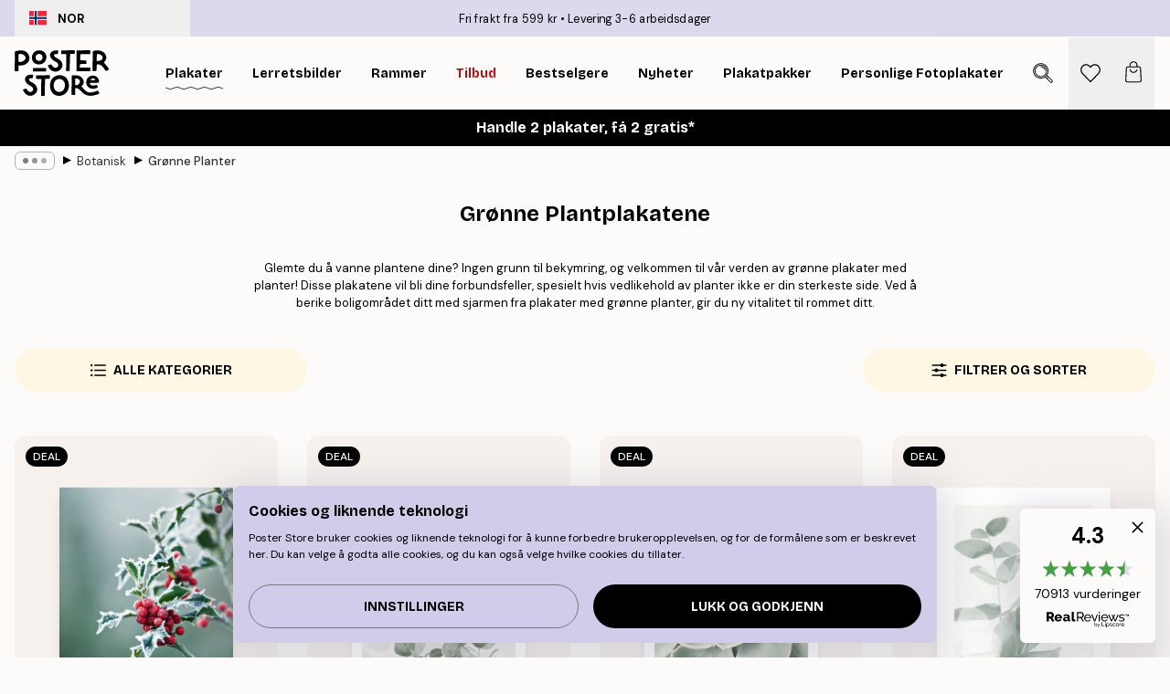

--- FILE ---
content_type: text/html; charset=utf-8
request_url: https://posterstore.no/plakater-posters/botanical/green-plants/
body_size: 40351
content:
<!DOCTYPE html><html dir="ltr" lang="no"><head><title>Grønne Planter</title><meta name="description" content=""/><meta charSet="utf-8"/><meta name="viewport" content="initial-scale=1.0, width=device-width"/><link rel="canonical" href="https://posterstore.no/plakater-posters/botanical/green-plants/"/><link rel="alternate" hrefLang="en-ie" href="https://posterstore.ie/posters-prints/botanical/green-plants/"/><link rel="alternate" hrefLang="no-no" href="https://posterstore.no/plakater-posters/botanical/green-plants/"/><link rel="alternate" hrefLang="en-ca" href="https://posterstore.ca/posters-prints/botanical/green-plants/"/><link rel="alternate" hrefLang="en-us" href="https://posterstore.com/posters-prints/botanical/green-plants/"/><link rel="alternate" hrefLang="en-au" href="https://posterstore.com/au/posters-prints/botanical/green-plants/"/><link rel="alternate" hrefLang="ro-ro" href="https://posterstore.com/ro/postere/botanical/green-plants/"/><link rel="alternate" hrefLang="hu-hu" href="https://posterstore.hu/falikepek-poszterek/botanical/green-plants/"/><link rel="alternate" hrefLang="en-hr" href="https://posterstore.eu/posters-prints/botanical/green-plants/"/><link rel="alternate" hrefLang="cs-cz" href="https://posterstore.cz/plakaty-obrazy/botanical/green-plants/"/><link rel="alternate" hrefLang="en-nz" href="https://posterstore.nz/posters-prints/botanical/green-plants/"/><link rel="alternate" hrefLang="ja-jp" href="https://posterstore.jp/E3-83-9D-E3-82-B9-E3-82-BF-E3-83-BC/Botanical/Green-Plants/"/><link rel="alternate" hrefLang="ko-kr" href="https://posterstore.kr/EC-95-84-ED-8A-B8-EC-9B-8C-ED-81-AC--ED-8F-AC-EC-8A-A4-ED-84-B0/Botanical/Green-Plants/"/><link rel="alternate" hrefLang="de-de" href="https://posterstore.de/bilder-poster/botanical/green-plants/"/><link rel="alternate" hrefLang="fr-fr" href="https://posterstore.fr/affiches-posters/botanical/green-plants/"/><link rel="alternate" hrefLang="en-gb" href="https://posterstore.co.uk/posters-prints/botanical/green-plants/"/><link rel="alternate" hrefLang="sv-se" href="https://posterstore.se/tavlor-posters/botanical/green-plants/"/><link rel="alternate" hrefLang="da-dk" href="https://posterstore.dk/plakater/botanical/green-plants/"/><link rel="alternate" hrefLang="nl-nl" href="https://posterstore.nl/posters/botanical/green-plants/"/><link rel="alternate" hrefLang="de-at" href="https://posterstore.at/poster/botanical/green-plants/"/><link rel="alternate" hrefLang="it-it" href="https://posterstore.it/stampe-poster/botanical/green-plants/"/><link rel="alternate" hrefLang="es-es" href="https://posterstore.es/posters/botanical/green-plants/"/><link rel="alternate" hrefLang="nl-be" href="https://posterstore.be/posters/botanical/green-plants/"/><link rel="alternate" hrefLang="fi-fi" href="https://posterstore.fi/julisteet/botanical/green-plants/"/><link rel="alternate" hrefLang="de-ch" href="https://posterstore.ch/bilder-poster/botanical/green-plants/"/><link rel="alternate" hrefLang="ar-ae" href="https://posterstore.ae/D8-A7-D9-84-D9-84-D9-88-D8-AD-D8-A7-D8-AA--D9-88-D8-A7-D9-84-D9-85-D8-B7-D8-A8-D9-88-D8-B9-D8-A7-D8-AA/Botanical/Green-Plants/"/><link rel="alternate" hrefLang="pl-pl" href="https://posterstore.pl/plakaty-obrazy/botanical/green-plants/"/><link rel="alternate" hrefLang="fr-ca" href="https://posterstore.ca/fr-ca/affiches-posters/botanical/green-plants/"/><link rel="alternate" hrefLang="es-us" href="https://posterstore.com/es-us/posters/botanical/green-plants/"/><link rel="alternate" hrefLang="it-ch" href="https://posterstore.ch/it-ch/stampe-poster/botanical/green-plants/"/><link rel="alternate" hrefLang="fr-ch" href="https://posterstore.ch/fr-ch/affiches-posters/botanical/green-plants/"/><link rel="alternate" hrefLang="fr-be" href="https://posterstore.be/fr-be/affiches-posters/botanical/green-plants/"/><link rel="alternate" hrefLang="de-be" href="https://posterstore.be/de-be/bilder-poster/botanical/green-plants/"/><link rel="alternate" hrefLang="x-default" href="https://posterstore.com/posters-prints/botanical/green-plants/"/><meta property="og:description" content=""/><meta property="og:url" content="https://posterstore.no/plakater-posters/botanical/green-plants/"/><meta property="og:site_name" content="Poster Store"/><link rel="preload" as="image" imageSrcSet="https://media.posterstore.com/site_images/6862da3d92c536b9cc929d2f_1902739960_PS52287-8.jpg?auto=compress%2Cformat&amp;fit=max&amp;w=256 256w, https://media.posterstore.com/site_images/6862da3d92c536b9cc929d2f_1902739960_PS52287-8.jpg?auto=compress%2Cformat&amp;fit=max&amp;w=384 384w, https://media.posterstore.com/site_images/6862da3d92c536b9cc929d2f_1902739960_PS52287-8.jpg?auto=compress%2Cformat&amp;fit=max&amp;w=640 640w, https://media.posterstore.com/site_images/6862da3d92c536b9cc929d2f_1902739960_PS52287-8.jpg?auto=compress%2Cformat&amp;fit=max&amp;w=750 750w, https://media.posterstore.com/site_images/6862da3d92c536b9cc929d2f_1902739960_PS52287-8.jpg?auto=compress%2Cformat&amp;fit=max&amp;w=828 828w, https://media.posterstore.com/site_images/6862da3d92c536b9cc929d2f_1902739960_PS52287-8.jpg?auto=compress%2Cformat&amp;fit=max&amp;w=1080 1080w, https://media.posterstore.com/site_images/6862da3d92c536b9cc929d2f_1902739960_PS52287-8.jpg?auto=compress%2Cformat&amp;fit=max&amp;w=1200 1200w, https://media.posterstore.com/site_images/6862da3d92c536b9cc929d2f_1902739960_PS52287-8.jpg?auto=compress%2Cformat&amp;fit=max&amp;w=1920 1920w, https://media.posterstore.com/site_images/6862da3d92c536b9cc929d2f_1902739960_PS52287-8.jpg?auto=compress%2Cformat&amp;fit=max&amp;w=2048 2048w, https://media.posterstore.com/site_images/6862da3d92c536b9cc929d2f_1902739960_PS52287-8.jpg?auto=compress%2Cformat&amp;fit=max&amp;w=3840 3840w" imageSizes="25vw" fetchpriority="high"/><link rel="preload" as="image" imageSrcSet="https://media.posterstore.com/site_images/685dc0798fdef2fa155e1659_1769998115_PS50078-8.jpg?auto=compress%2Cformat&amp;fit=max&amp;w=256 256w, https://media.posterstore.com/site_images/685dc0798fdef2fa155e1659_1769998115_PS50078-8.jpg?auto=compress%2Cformat&amp;fit=max&amp;w=384 384w, https://media.posterstore.com/site_images/685dc0798fdef2fa155e1659_1769998115_PS50078-8.jpg?auto=compress%2Cformat&amp;fit=max&amp;w=640 640w, https://media.posterstore.com/site_images/685dc0798fdef2fa155e1659_1769998115_PS50078-8.jpg?auto=compress%2Cformat&amp;fit=max&amp;w=750 750w, https://media.posterstore.com/site_images/685dc0798fdef2fa155e1659_1769998115_PS50078-8.jpg?auto=compress%2Cformat&amp;fit=max&amp;w=828 828w, https://media.posterstore.com/site_images/685dc0798fdef2fa155e1659_1769998115_PS50078-8.jpg?auto=compress%2Cformat&amp;fit=max&amp;w=1080 1080w, https://media.posterstore.com/site_images/685dc0798fdef2fa155e1659_1769998115_PS50078-8.jpg?auto=compress%2Cformat&amp;fit=max&amp;w=1200 1200w, https://media.posterstore.com/site_images/685dc0798fdef2fa155e1659_1769998115_PS50078-8.jpg?auto=compress%2Cformat&amp;fit=max&amp;w=1920 1920w, https://media.posterstore.com/site_images/685dc0798fdef2fa155e1659_1769998115_PS50078-8.jpg?auto=compress%2Cformat&amp;fit=max&amp;w=2048 2048w, https://media.posterstore.com/site_images/685dc0798fdef2fa155e1659_1769998115_PS50078-8.jpg?auto=compress%2Cformat&amp;fit=max&amp;w=3840 3840w" imageSizes="25vw" fetchpriority="high"/><link rel="preload" as="image" imageSrcSet="https://media.posterstore.com/site_images/6859f593cb33a98bae6a2d3d_340496661_8599-8.jpg?auto=compress%2Cformat&amp;fit=max&amp;w=256 256w, https://media.posterstore.com/site_images/6859f593cb33a98bae6a2d3d_340496661_8599-8.jpg?auto=compress%2Cformat&amp;fit=max&amp;w=384 384w, https://media.posterstore.com/site_images/6859f593cb33a98bae6a2d3d_340496661_8599-8.jpg?auto=compress%2Cformat&amp;fit=max&amp;w=640 640w, https://media.posterstore.com/site_images/6859f593cb33a98bae6a2d3d_340496661_8599-8.jpg?auto=compress%2Cformat&amp;fit=max&amp;w=750 750w, https://media.posterstore.com/site_images/6859f593cb33a98bae6a2d3d_340496661_8599-8.jpg?auto=compress%2Cformat&amp;fit=max&amp;w=828 828w, https://media.posterstore.com/site_images/6859f593cb33a98bae6a2d3d_340496661_8599-8.jpg?auto=compress%2Cformat&amp;fit=max&amp;w=1080 1080w, https://media.posterstore.com/site_images/6859f593cb33a98bae6a2d3d_340496661_8599-8.jpg?auto=compress%2Cformat&amp;fit=max&amp;w=1200 1200w, https://media.posterstore.com/site_images/6859f593cb33a98bae6a2d3d_340496661_8599-8.jpg?auto=compress%2Cformat&amp;fit=max&amp;w=1920 1920w, https://media.posterstore.com/site_images/6859f593cb33a98bae6a2d3d_340496661_8599-8.jpg?auto=compress%2Cformat&amp;fit=max&amp;w=2048 2048w, https://media.posterstore.com/site_images/6859f593cb33a98bae6a2d3d_340496661_8599-8.jpg?auto=compress%2Cformat&amp;fit=max&amp;w=3840 3840w" imageSizes="25vw" fetchpriority="high"/><link rel="preload" as="image" imageSrcSet="https://media.posterstore.com/site_images/6862d2c4f416e9f1f4002206_23669067_PS52136-8.jpg?auto=compress%2Cformat&amp;fit=max&amp;w=256 256w, https://media.posterstore.com/site_images/6862d2c4f416e9f1f4002206_23669067_PS52136-8.jpg?auto=compress%2Cformat&amp;fit=max&amp;w=384 384w, https://media.posterstore.com/site_images/6862d2c4f416e9f1f4002206_23669067_PS52136-8.jpg?auto=compress%2Cformat&amp;fit=max&amp;w=640 640w, https://media.posterstore.com/site_images/6862d2c4f416e9f1f4002206_23669067_PS52136-8.jpg?auto=compress%2Cformat&amp;fit=max&amp;w=750 750w, https://media.posterstore.com/site_images/6862d2c4f416e9f1f4002206_23669067_PS52136-8.jpg?auto=compress%2Cformat&amp;fit=max&amp;w=828 828w, https://media.posterstore.com/site_images/6862d2c4f416e9f1f4002206_23669067_PS52136-8.jpg?auto=compress%2Cformat&amp;fit=max&amp;w=1080 1080w, https://media.posterstore.com/site_images/6862d2c4f416e9f1f4002206_23669067_PS52136-8.jpg?auto=compress%2Cformat&amp;fit=max&amp;w=1200 1200w, https://media.posterstore.com/site_images/6862d2c4f416e9f1f4002206_23669067_PS52136-8.jpg?auto=compress%2Cformat&amp;fit=max&amp;w=1920 1920w, https://media.posterstore.com/site_images/6862d2c4f416e9f1f4002206_23669067_PS52136-8.jpg?auto=compress%2Cformat&amp;fit=max&amp;w=2048 2048w, https://media.posterstore.com/site_images/6862d2c4f416e9f1f4002206_23669067_PS52136-8.jpg?auto=compress%2Cformat&amp;fit=max&amp;w=3840 3840w" imageSizes="25vw" fetchpriority="high"/><link rel="preload" as="image" imageSrcSet="https://media.posterstore.com/site_images/6862d2a60b074212f55c6f38_1583134402_PS52135-8.jpg?auto=compress%2Cformat&amp;fit=max&amp;w=256 256w, https://media.posterstore.com/site_images/6862d2a60b074212f55c6f38_1583134402_PS52135-8.jpg?auto=compress%2Cformat&amp;fit=max&amp;w=384 384w, https://media.posterstore.com/site_images/6862d2a60b074212f55c6f38_1583134402_PS52135-8.jpg?auto=compress%2Cformat&amp;fit=max&amp;w=640 640w, https://media.posterstore.com/site_images/6862d2a60b074212f55c6f38_1583134402_PS52135-8.jpg?auto=compress%2Cformat&amp;fit=max&amp;w=750 750w, https://media.posterstore.com/site_images/6862d2a60b074212f55c6f38_1583134402_PS52135-8.jpg?auto=compress%2Cformat&amp;fit=max&amp;w=828 828w, https://media.posterstore.com/site_images/6862d2a60b074212f55c6f38_1583134402_PS52135-8.jpg?auto=compress%2Cformat&amp;fit=max&amp;w=1080 1080w, https://media.posterstore.com/site_images/6862d2a60b074212f55c6f38_1583134402_PS52135-8.jpg?auto=compress%2Cformat&amp;fit=max&amp;w=1200 1200w, https://media.posterstore.com/site_images/6862d2a60b074212f55c6f38_1583134402_PS52135-8.jpg?auto=compress%2Cformat&amp;fit=max&amp;w=1920 1920w, https://media.posterstore.com/site_images/6862d2a60b074212f55c6f38_1583134402_PS52135-8.jpg?auto=compress%2Cformat&amp;fit=max&amp;w=2048 2048w, https://media.posterstore.com/site_images/6862d2a60b074212f55c6f38_1583134402_PS52135-8.jpg?auto=compress%2Cformat&amp;fit=max&amp;w=3840 3840w" imageSizes="25vw" fetchpriority="high"/><link rel="preload" as="image" imageSrcSet="https://media.posterstore.com/site_images/685dc05ecaacebb10a60d0ea_977102100_PS50076-8.jpg?auto=compress%2Cformat&amp;fit=max&amp;w=256 256w, https://media.posterstore.com/site_images/685dc05ecaacebb10a60d0ea_977102100_PS50076-8.jpg?auto=compress%2Cformat&amp;fit=max&amp;w=384 384w, https://media.posterstore.com/site_images/685dc05ecaacebb10a60d0ea_977102100_PS50076-8.jpg?auto=compress%2Cformat&amp;fit=max&amp;w=640 640w, https://media.posterstore.com/site_images/685dc05ecaacebb10a60d0ea_977102100_PS50076-8.jpg?auto=compress%2Cformat&amp;fit=max&amp;w=750 750w, https://media.posterstore.com/site_images/685dc05ecaacebb10a60d0ea_977102100_PS50076-8.jpg?auto=compress%2Cformat&amp;fit=max&amp;w=828 828w, https://media.posterstore.com/site_images/685dc05ecaacebb10a60d0ea_977102100_PS50076-8.jpg?auto=compress%2Cformat&amp;fit=max&amp;w=1080 1080w, https://media.posterstore.com/site_images/685dc05ecaacebb10a60d0ea_977102100_PS50076-8.jpg?auto=compress%2Cformat&amp;fit=max&amp;w=1200 1200w, https://media.posterstore.com/site_images/685dc05ecaacebb10a60d0ea_977102100_PS50076-8.jpg?auto=compress%2Cformat&amp;fit=max&amp;w=1920 1920w, https://media.posterstore.com/site_images/685dc05ecaacebb10a60d0ea_977102100_PS50076-8.jpg?auto=compress%2Cformat&amp;fit=max&amp;w=2048 2048w, https://media.posterstore.com/site_images/685dc05ecaacebb10a60d0ea_977102100_PS50076-8.jpg?auto=compress%2Cformat&amp;fit=max&amp;w=3840 3840w" imageSizes="25vw" fetchpriority="high"/><link rel="preload" as="image" imageSrcSet="https://media.posterstore.com/site_images/685b10a97319dd57f70212bf_990645519_13986-8.jpg?auto=compress%2Cformat&amp;fit=max&amp;w=256 256w, https://media.posterstore.com/site_images/685b10a97319dd57f70212bf_990645519_13986-8.jpg?auto=compress%2Cformat&amp;fit=max&amp;w=384 384w, https://media.posterstore.com/site_images/685b10a97319dd57f70212bf_990645519_13986-8.jpg?auto=compress%2Cformat&amp;fit=max&amp;w=640 640w, https://media.posterstore.com/site_images/685b10a97319dd57f70212bf_990645519_13986-8.jpg?auto=compress%2Cformat&amp;fit=max&amp;w=750 750w, https://media.posterstore.com/site_images/685b10a97319dd57f70212bf_990645519_13986-8.jpg?auto=compress%2Cformat&amp;fit=max&amp;w=828 828w, https://media.posterstore.com/site_images/685b10a97319dd57f70212bf_990645519_13986-8.jpg?auto=compress%2Cformat&amp;fit=max&amp;w=1080 1080w, https://media.posterstore.com/site_images/685b10a97319dd57f70212bf_990645519_13986-8.jpg?auto=compress%2Cformat&amp;fit=max&amp;w=1200 1200w, https://media.posterstore.com/site_images/685b10a97319dd57f70212bf_990645519_13986-8.jpg?auto=compress%2Cformat&amp;fit=max&amp;w=1920 1920w, https://media.posterstore.com/site_images/685b10a97319dd57f70212bf_990645519_13986-8.jpg?auto=compress%2Cformat&amp;fit=max&amp;w=2048 2048w, https://media.posterstore.com/site_images/685b10a97319dd57f70212bf_990645519_13986-8.jpg?auto=compress%2Cformat&amp;fit=max&amp;w=3840 3840w" imageSizes="25vw" fetchpriority="high"/><link rel="preload" as="image" imageSrcSet="https://media.posterstore.com/site_images/685aebe101a18ab3773ec1a7_249042127_13010-8.jpg?auto=compress%2Cformat&amp;fit=max&amp;w=256 256w, https://media.posterstore.com/site_images/685aebe101a18ab3773ec1a7_249042127_13010-8.jpg?auto=compress%2Cformat&amp;fit=max&amp;w=384 384w, https://media.posterstore.com/site_images/685aebe101a18ab3773ec1a7_249042127_13010-8.jpg?auto=compress%2Cformat&amp;fit=max&amp;w=640 640w, https://media.posterstore.com/site_images/685aebe101a18ab3773ec1a7_249042127_13010-8.jpg?auto=compress%2Cformat&amp;fit=max&amp;w=750 750w, https://media.posterstore.com/site_images/685aebe101a18ab3773ec1a7_249042127_13010-8.jpg?auto=compress%2Cformat&amp;fit=max&amp;w=828 828w, https://media.posterstore.com/site_images/685aebe101a18ab3773ec1a7_249042127_13010-8.jpg?auto=compress%2Cformat&amp;fit=max&amp;w=1080 1080w, https://media.posterstore.com/site_images/685aebe101a18ab3773ec1a7_249042127_13010-8.jpg?auto=compress%2Cformat&amp;fit=max&amp;w=1200 1200w, https://media.posterstore.com/site_images/685aebe101a18ab3773ec1a7_249042127_13010-8.jpg?auto=compress%2Cformat&amp;fit=max&amp;w=1920 1920w, https://media.posterstore.com/site_images/685aebe101a18ab3773ec1a7_249042127_13010-8.jpg?auto=compress%2Cformat&amp;fit=max&amp;w=2048 2048w, https://media.posterstore.com/site_images/685aebe101a18ab3773ec1a7_249042127_13010-8.jpg?auto=compress%2Cformat&amp;fit=max&amp;w=3840 3840w" imageSizes="25vw" fetchpriority="high"/><link rel="preload" href="/_next/static/media/heart-outline.a7762d83.svg" as="image" fetchpriority="high"/><meta name="next-head-count" content="50"/><link rel="shortcut icon" href="/favicon.ico" type="image/x-icon"/><link rel="mask-icon" href="/mask-icon.svg" color="black"/><link rel="apple-touch-icon" href="/touch-icon.png"/><meta name="theme-color" content="#fff" media="(prefers-color-scheme: light)"/><meta name="theme-color" content="#fff" media="(prefers-color-scheme: dark)"/><meta name="theme-color" content="#fff"/><meta name="google" content="notranslate"/><link rel="preload" href="/_next/static/css/ed153d54f0a8e4c9.css" as="style" crossorigin="anonymous"/><link rel="stylesheet" href="/_next/static/css/ed153d54f0a8e4c9.css" crossorigin="anonymous" data-n-g=""/><link rel="preload" href="/_next/static/css/5f9502f05fa05a11.css" as="style" crossorigin="anonymous"/><link rel="stylesheet" href="/_next/static/css/5f9502f05fa05a11.css" crossorigin="anonymous" data-n-p=""/><noscript data-n-css=""></noscript><script defer="" crossorigin="anonymous" nomodule="" src="/_next/static/chunks/polyfills-42372ed130431b0a.js"></script><script defer="" src="/_next/static/chunks/2835-f66bcc2c5fa32920.js" crossorigin="anonymous"></script><script defer="" src="/_next/static/chunks/8873.e1aff71af8dfb0e8.js" crossorigin="anonymous"></script><script defer="" src="/_next/static/chunks/6329.f26ba473ea1bb8a1.js" crossorigin="anonymous"></script><script src="/_next/static/chunks/webpack-bebfb9b8bae3bb01.js" defer="" crossorigin="anonymous"></script><script src="/_next/static/chunks/framework-ad5a2060caaa3ac5.js" defer="" crossorigin="anonymous"></script><script src="/_next/static/chunks/main-bef785a8afe73322.js" defer="" crossorigin="anonymous"></script><script src="/_next/static/chunks/pages/_app-c0e75e9e2500d95c.js" defer="" crossorigin="anonymous"></script><script src="/_next/static/chunks/3812-dad0d148c02f1223.js" defer="" crossorigin="anonymous"></script><script src="/_next/static/chunks/3304-a4a0d382497c7e2a.js" defer="" crossorigin="anonymous"></script><script src="/_next/static/chunks/7765-2523f8b4e0f67648.js" defer="" crossorigin="anonymous"></script><script src="/_next/static/chunks/5608-95a4419ccb889689.js" defer="" crossorigin="anonymous"></script><script src="/_next/static/chunks/9512-3414a8765b50cb8d.js" defer="" crossorigin="anonymous"></script><script src="/_next/static/chunks/pages/%5B...slug%5D-d46f6b5fd3001bdd.js" defer="" crossorigin="anonymous"></script><script src="/_next/static/ZGJIdtE3r3nSvyP7umZEZ/_buildManifest.js" defer="" crossorigin="anonymous"></script><script src="/_next/static/ZGJIdtE3r3nSvyP7umZEZ/_ssgManifest.js" defer="" crossorigin="anonymous"></script></head><body class="notranslate" lang="no"><noscript><iframe title="Google Tag Manager" src="https://www.googletagmanager.com/ns.html?id=GTM-T9G5H8D" height="0" width="0" style="display:none;visibility:hidden"></iframe></noscript><div id="__loading-indicator"></div><div id="__next"><script>history.scrollRestoration = "manual"</script><div id="app" data-project="PS" class="__variable_6e5d6a __variable_fc1bc1 font-body flex min-h-full flex-col"><a href="#main" class="visually-hidden">Skip to main content.</a><aside id="status" class="relative z-40 h-6 bg-brand-purple/75 px-4 w-content:h-10 z-40" aria-label="Status bar"><div class="relative m-auto flex h-full w-full max-w-header items-center"><button class="absolute z-10 hidden h-full w-48 items-center py-1 w-content:flex"><div class="relative flex h-full items-center rounded-md px-4 text-xs uppercase hover:bg-brand-purple active:bg-brand-purple ltr:-left-4 rtl:-right-4"><div class="relative me-3 flex" style="min-height:15.4px;min-width:19px"><img alt="Norway flag icon" aria-hidden="true" loading="lazy" width="640" height="480" decoding="async" data-nimg="1" class="absolute h-full w-full object-cover" style="color:transparent" src="/_next/static/media/no.70157234.svg"/></div><div class="flex h-4 items-center"><span class="font-bold" title="Norway">NOR</span></div></div></button><span></span><div role="region" aria-label="Announcements" class="w-full h-full flex-1 relative"><ul class="flex w-full flex-center h-full"><li aria-posinset="1" aria-setsize="2" class="transition-opacity absolute w-full overflow-hidden flex flex-center opacity-100" style="transition-duration:500ms"><p class="truncate w-content:scale-90">Fri frakt fra 599 kr</p></li><li aria-posinset="2" aria-setsize="2" class="transition-opacity absolute w-full overflow-hidden flex flex-center opacity-0 pointer-events-none" style="transition-duration:200ms"><p class="truncate w-content:scale-90">Levering 3-6 arbeidsdager</p></li></ul></div></div></aside><header role="banner" class="sticky top-0 z-30" aria-label="Main navigation"><div class="flex h-16 items-center bg-brand-white px-1 shadow-sm lg:h-20 lg:px-4"><nav role="navigation" class="mx-auto flex w-full max-w-header items-center justify-between transition-all duration-500"><a class="flex max-w-content items-center justify-center transition-opacity duration-150 active:hover:opacity-60 active:hover:transition-none active:hover:delay-0 lg:w-[165px] lg:justify-start opacity-0" aria-current="false" href="https://posterstore.no/"><img alt="Poster Store logo" loading="lazy" width="1143" height="557" decoding="async" data-nimg="1" class="m-auto h-[32px] w-auto lg:m-0 lg:my-4 lg:h-[50px] opacity-100 transition-opacity delay-300 lg:delay-500 w-content:delay-0 opacity-100 transition-opacity delay-300 duration-500" style="color:transparent" src="/_next/static/media/logo.efc2cd70.svg"/></a><section id="synapse-popover-group-R3a776" aria-label="Site navigation" class="hide-scrollbar me-4 hidden flex-1 overflow-x-auto lg:flex"><div class="group static" data-ph="top-nav"><a class="popover-button flex-center flex flex items-center capitalize font-display font-bold tracking-[0.5px] lg:tracking-[0.56px] text-xs lg:text-sm h-20 px-2.5 lg:px-4 whitespace-nowrap transition-colors duration-300 button-tertiary-active !ps-0" id="synapse-popover-Rra776-button" aria-expanded="false" href="https://posterstore.no/plakater-posters/"><span class="relative flex h-full items-center"><span class="relative tracking-normal">Plakater<div class="absolute" style="overflow:hidden;background-image:url(&#x27;data:image/svg+xml;utf8,&lt;svg xmlns=&quot;http://www.w3.org/2000/svg&quot; viewBox=&quot;0 0 100 20&quot; preserveAspectRatio=&quot;none&quot;&gt;&lt;path d=&quot;M0,10 Q25,0 50,10 T100,10&quot; fill=&quot;none&quot; stroke=&quot;%23000&quot; stroke-width=&quot;4&quot; /&gt;&lt;/svg&gt;&#x27;);background-repeat:repeat-x;background-position:center;background-size:15px 5px;width:100%;height:10px;opacity:1"></div></span></span></a></div><div class="group static" data-ph="top-nav"><a class="popover-button flex-center flex flex items-center capitalize font-display font-bold tracking-[0.5px] lg:tracking-[0.56px] text-xs lg:text-sm h-20 px-2.5 lg:px-4 whitespace-nowrap transition-colors duration-300 button-tertiary-active" id="synapse-popover-R1ba776-button" aria-expanded="false" href="https://posterstore.no/canvas/"><span class="relative flex h-full items-center"><span class="relative tracking-normal">Lerretsbilder<div class="absolute !opacity-0 group-hover:!opacity-50" style="overflow:hidden;background-image:url(&#x27;data:image/svg+xml;utf8,&lt;svg xmlns=&quot;http://www.w3.org/2000/svg&quot; viewBox=&quot;0 0 100 20&quot; preserveAspectRatio=&quot;none&quot;&gt;&lt;path d=&quot;M0,10 Q25,0 50,10 T100,10&quot; fill=&quot;none&quot; stroke=&quot;%23000&quot; stroke-width=&quot;4&quot; /&gt;&lt;/svg&gt;&#x27;);background-repeat:repeat-x;background-position:center;background-size:15px 5px;width:100%;height:10px;opacity:1"></div></span></span></a></div><div class="group static" data-ph="top-nav"><a class="popover-button flex-center flex flex items-center capitalize font-display font-bold tracking-[0.5px] lg:tracking-[0.56px] text-xs lg:text-sm h-20 px-2.5 lg:px-4 whitespace-nowrap transition-colors duration-300 button-tertiary-active" id="synapse-popover-R1ra776-button" aria-expanded="false" href="https://posterstore.no/rammer/"><span class="relative flex h-full items-center"><span class="relative tracking-normal">Rammer<div class="absolute !opacity-0 group-hover:!opacity-50" style="overflow:hidden;background-image:url(&#x27;data:image/svg+xml;utf8,&lt;svg xmlns=&quot;http://www.w3.org/2000/svg&quot; viewBox=&quot;0 0 100 20&quot; preserveAspectRatio=&quot;none&quot;&gt;&lt;path d=&quot;M0,10 Q25,0 50,10 T100,10&quot; fill=&quot;none&quot; stroke=&quot;%23000&quot; stroke-width=&quot;4&quot; /&gt;&lt;/svg&gt;&#x27;);background-repeat:repeat-x;background-position:center;background-size:15px 5px;width:100%;height:10px;opacity:1"></div></span></span></a></div><div class="group" data-ph="top-nav"><a class="popover-button flex-center flex flex items-center capitalize font-display font-bold tracking-[0.5px] lg:tracking-[0.56px] text-xs lg:text-sm h-20 px-2.5 lg:px-4 whitespace-nowrap transition-colors duration-300 button-tertiary-active text-urgent" id="synapse-popover-R2ba776-button" aria-expanded="false" aria-controls="synapse-popover-R2ba776" href="https://posterstore.no/salg/"><span class="relative">Tilbud<div class="absolute !opacity-0 group-hover:!opacity-50" style="overflow:hidden;background-image:url(&#x27;data:image/svg+xml;utf8,&lt;svg xmlns=&quot;http://www.w3.org/2000/svg&quot; viewBox=&quot;0 0 100 20&quot; preserveAspectRatio=&quot;none&quot;&gt;&lt;path d=&quot;M0,10 Q25,0 50,10 T100,10&quot; fill=&quot;none&quot; stroke=&quot;%23B21010&quot; stroke-width=&quot;4&quot; /&gt;&lt;/svg&gt;&#x27;);background-repeat:repeat-x;background-position:center;background-size:15px 5px;width:100%;height:10px;opacity:1"></div></span></a></div><div class="group" data-ph="top-nav"><a class="popover-button flex-center flex flex items-center capitalize font-display font-bold tracking-[0.5px] lg:tracking-[0.56px] text-xs lg:text-sm h-20 px-2.5 lg:px-4 whitespace-nowrap transition-colors duration-300 button-tertiary-active" id="synapse-popover-R2ra776-button" aria-expanded="false" aria-controls="synapse-popover-R2ra776" href="https://posterstore.no/plakater-posters/bestselgere/"><span class="relative">Bestselgere<div class="absolute !opacity-0 group-hover:!opacity-50" style="overflow:hidden;background-image:url(&#x27;data:image/svg+xml;utf8,&lt;svg xmlns=&quot;http://www.w3.org/2000/svg&quot; viewBox=&quot;0 0 100 20&quot; preserveAspectRatio=&quot;none&quot;&gt;&lt;path d=&quot;M0,10 Q25,0 50,10 T100,10&quot; fill=&quot;none&quot; stroke=&quot;%23000&quot; stroke-width=&quot;4&quot; /&gt;&lt;/svg&gt;&#x27;);background-repeat:repeat-x;background-position:center;background-size:15px 5px;width:100%;height:10px;opacity:1"></div></span></a></div><div class="group" data-ph="top-nav"><a class="popover-button flex-center flex flex items-center capitalize font-display font-bold tracking-[0.5px] lg:tracking-[0.56px] text-xs lg:text-sm h-20 px-2.5 lg:px-4 whitespace-nowrap transition-colors duration-300 button-tertiary-active" id="synapse-popover-R3ba776-button" aria-expanded="false" aria-controls="synapse-popover-R3ba776" href="https://posterstore.no/plakater-posters/nyheter/"><span class="relative">Nyheter<div class="absolute !opacity-0 group-hover:!opacity-50" style="overflow:hidden;background-image:url(&#x27;data:image/svg+xml;utf8,&lt;svg xmlns=&quot;http://www.w3.org/2000/svg&quot; viewBox=&quot;0 0 100 20&quot; preserveAspectRatio=&quot;none&quot;&gt;&lt;path d=&quot;M0,10 Q25,0 50,10 T100,10&quot; fill=&quot;none&quot; stroke=&quot;%23000&quot; stroke-width=&quot;4&quot; /&gt;&lt;/svg&gt;&#x27;);background-repeat:repeat-x;background-position:center;background-size:15px 5px;width:100%;height:10px;opacity:1"></div></span></a></div><div class="group" data-ph="top-nav"><a class="popover-button flex-center flex flex items-center capitalize font-display font-bold tracking-[0.5px] lg:tracking-[0.56px] text-xs lg:text-sm h-20 px-2.5 lg:px-4 whitespace-nowrap transition-colors duration-300 button-tertiary-active" id="synapse-popover-R3ra776-button" aria-expanded="false" aria-controls="synapse-popover-R3ra776" href="https://posterstore.no/plakater-posters/plakatpakker/"><span class="relative">Plakatpakker<div class="absolute !opacity-0 group-hover:!opacity-50" style="overflow:hidden;background-image:url(&#x27;data:image/svg+xml;utf8,&lt;svg xmlns=&quot;http://www.w3.org/2000/svg&quot; viewBox=&quot;0 0 100 20&quot; preserveAspectRatio=&quot;none&quot;&gt;&lt;path d=&quot;M0,10 Q25,0 50,10 T100,10&quot; fill=&quot;none&quot; stroke=&quot;%23000&quot; stroke-width=&quot;4&quot; /&gt;&lt;/svg&gt;&#x27;);background-repeat:repeat-x;background-position:center;background-size:15px 5px;width:100%;height:10px;opacity:1"></div></span></a></div><div class="group" data-ph="top-nav"><a class="popover-button flex-center flex flex items-center capitalize font-display font-bold tracking-[0.5px] lg:tracking-[0.56px] text-xs lg:text-sm h-20 px-2.5 lg:px-4 whitespace-nowrap transition-colors duration-300 button-tertiary-active" id="synapse-popover-R4ba776-button" aria-expanded="false" aria-controls="synapse-popover-R4ba776" href="https://posterstore.no/artwork/"><span class="relative">Personlige Fotoplakater<div class="absolute !opacity-0 group-hover:!opacity-50" style="overflow:hidden;background-image:url(&#x27;data:image/svg+xml;utf8,&lt;svg xmlns=&quot;http://www.w3.org/2000/svg&quot; viewBox=&quot;0 0 100 20&quot; preserveAspectRatio=&quot;none&quot;&gt;&lt;path d=&quot;M0,10 Q25,0 50,10 T100,10&quot; fill=&quot;none&quot; stroke=&quot;%23000&quot; stroke-width=&quot;4&quot; /&gt;&lt;/svg&gt;&#x27;);background-repeat:repeat-x;background-position:center;background-size:15px 5px;width:100%;height:10px;opacity:1"></div></span></a></div><div class="group" data-ph="top-nav"><a class="popover-button flex-center flex flex items-center capitalize font-display font-bold tracking-[0.5px] lg:tracking-[0.56px] text-xs lg:text-sm h-20 px-2.5 lg:px-4 whitespace-nowrap transition-colors duration-300 button-tertiary-active" id="synapse-popover-R4ra776-button" aria-expanded="false" aria-controls="synapse-popover-R4ra776" href="https://posterstore.no/g/bildevegger-inspirasjon/"><span class="relative">Bildevegger<div class="absolute !opacity-0 group-hover:!opacity-50" style="overflow:hidden;background-image:url(&#x27;data:image/svg+xml;utf8,&lt;svg xmlns=&quot;http://www.w3.org/2000/svg&quot; viewBox=&quot;0 0 100 20&quot; preserveAspectRatio=&quot;none&quot;&gt;&lt;path d=&quot;M0,10 Q25,0 50,10 T100,10&quot; fill=&quot;none&quot; stroke=&quot;%23000&quot; stroke-width=&quot;4&quot; /&gt;&lt;/svg&gt;&#x27;);background-repeat:repeat-x;background-position:center;background-size:15px 5px;width:100%;height:10px;opacity:1"></div></span></a></div><div class="group" data-ph="top-nav"><a class="popover-button flex-center flex flex items-center capitalize font-display font-bold tracking-[0.5px] lg:tracking-[0.56px] text-xs lg:text-sm h-20 px-2.5 lg:px-4 whitespace-nowrap transition-colors duration-300 button-tertiary-active" id="synapse-popover-R5ba776-button" aria-expanded="false" aria-controls="synapse-popover-R5ba776" href="https://posterstore.no/slik-lager-du-din-perfekte-bildevegg/"><span class="relative">Vår How-To Guide<div class="absolute !opacity-0 group-hover:!opacity-50" style="overflow:hidden;background-image:url(&#x27;data:image/svg+xml;utf8,&lt;svg xmlns=&quot;http://www.w3.org/2000/svg&quot; viewBox=&quot;0 0 100 20&quot; preserveAspectRatio=&quot;none&quot;&gt;&lt;path d=&quot;M0,10 Q25,0 50,10 T100,10&quot; fill=&quot;none&quot; stroke=&quot;%23000&quot; stroke-width=&quot;4&quot; /&gt;&lt;/svg&gt;&#x27;);background-repeat:repeat-x;background-position:center;background-size:15px 5px;width:100%;height:10px;opacity:1"></div></span></a></div></section></nav></div></header><div id="promotional-banner" class="sticky top-0 z-20" style="top:0px"><a href="https://posterstore.no/promotion/salg/"><aside aria-labelledby="synapse-promotional-banner-Rc776-title" class="flex flex-col flex-center text-center py-2 px-4 z-20 relative group" style="background:#000000;color:#fff"><div class="max-w-header relative w-full"><div class="flex flex-col px-8"><span id="synapse-promotional-banner-Rc776-title" class="h3">Handle 2 plakater, få 2 gratis*</span></div></div></aside></a></div><a href="https://posterstore.no/promotion/salg/"></a><span></span><main id="main" class="flex-1"><script type="application/ld+json">{
        "@context": "http://schema.org/",
        "@type": "CollectionPage",
        "name": "Grønne Planter",
        "headline": "Grønne Plantplakatene",
        "description":
          "Har du ikke gr&oslash;nne fingre? Disse gr&oslash;nne plantplakatene er den perfekte l&oslash;sningen for deg, og tilbyr varig skj&oslash;nnhet i forskjellige fargetoner og stilarter. Din oppgave er enkel: oppdag de gr&oslash;nne plantemotivene som fanger deg mest!  &Aring; introdusere en gr&oslash;nn plantplakat til rommet ditt skaper ro, og oppmuntrer til en fredelig atmosf&aelig;re fri for stress. V&aring;re gr&oslash;nne plantplakater g&aring;r utover rene bladbilder - dykk inn i illustrasjoner, tegninger og monokrome n&aelig;rbilder, som appellerer til forskjellige smaker.  Utforsk den frodige verdenen av gr&oslash;nne plantplakater, og kurater plakater som harmoniserer med hjemmet ditt, og skap en bildevegg som utstr&aring;ler ro. Med en kaskade av farger og fengende former, vil disse plakatene gi hjemmet ditt en helt ny stil!",
        "breadcrumb": {
          "@type": "BreadcrumbList",
          "itemListElement": [{"@type":"ListItem","item":{"@id":"https://posterstore.no/","name":"Poster Store"},"position":1},{"@type":"ListItem","item":{"@id":"https://posterstore.no/plakater-posters/","name":"Plakater"},"position":2},{"@type":"ListItem","item":{"@id":"https://posterstore.no/plakater-posters/botanical/","name":"Botanisk"},"position":3},{"@type":"ListItem","item":{"@id":"https://posterstore.no/plakater-posters/botanical/green-plants/","name":"Grønne Planter"},"position":4}]
        },
        "url": "https://posterstore.no/plakater-posters/botanical/green-plants/",
        "mainEntity": {
          "@type": "ItemList",
          "url": "https://posterstore.no/plakater-posters/botanical/green-plants/",
          "numberOfItems": 40,
          "itemListOrder": "https://schema.org/ItemListUnordered",
          "itemListElement": [{"@type":"ListItem","position":1,"item":{"@type":"Product","name":"Frossen Kristtorn Poster","description":"Frossen Kristtorn Poster","sku":"PS52287-14","image":"https://media.posterstore.com/site_images/6862da3d92c536b9cc929d2f_1902739960_PS52287-8.jpg","url":"https://posterstore.no/plakater-posters/holiday-collection/frossen-kristtorn-poster/","brand":{"@type":"Brand","name":"Desenio"}}},{"@type":"ListItem","position":2,"item":{"@type":"Product","name":"Eucalyptus Wall Poster","description":"Eucalyptus Wall Poster","sku":"PS50078-24","image":"https://media.posterstore.com/site_images/685dc0798fdef2fa155e1659_1769998115_PS50078-8.jpg","url":"https://posterstore.no/plakater-posters/natur-botanikk/eucalyptus-wall-poster/","brand":{"@type":"Brand","name":"Desenio"}}},{"@type":"ListItem","position":3,"item":{"@type":"Product","name":"Flower Cactus Poster","description":"Flower Cactus Poster","sku":"8599-24","image":"https://media.posterstore.com/site_images/6859f593cb33a98bae6a2d3d_340496661_8599-8.jpg","url":"https://posterstore.no/plakater-posters/botanical/green-plants/flower-cactus-poster/","brand":{"@type":"Brand","name":"Desenio"}}},{"@type":"ListItem","position":4,"item":{"@type":"Product","name":"Eukalyptus Nyanser No2 Poster","description":"Eukalyptus Nyanser No2 Poster","sku":"PS52136-24","image":"https://media.posterstore.com/site_images/6862d2c4f416e9f1f4002206_23669067_PS52136-8.jpg","url":"https://posterstore.no/plakater-posters/botanical/green-plants/eukalyptus-nyanser-no2-poster/","brand":{"@type":"Brand","name":"Desenio"}}},{"@type":"ListItem","position":5,"item":{"@type":"Product","name":"Eukalyptus Nyanser No1 Poster","description":"Eukalyptus Nyanser No1 Poster","sku":"PS52135-24","image":"https://media.posterstore.com/site_images/6862d2a60b074212f55c6f38_1583134402_PS52135-8.jpg","url":"https://posterstore.no/plakater-posters/botanical/green-plants/eukalyptus-nyanser-no1-poster/","brand":{"@type":"Brand","name":"Desenio"}}},{"@type":"ListItem","position":6,"item":{"@type":"Product","name":"Eucalyptus Poster","description":"Eucalyptus Poster","sku":"PS50076-5","image":"https://media.posterstore.com/site_images/685dc05ecaacebb10a60d0ea_977102100_PS50076-8.jpg","url":"https://posterstore.no/plakater-posters/natur-botanikk/eucalyptus-poster/","brand":{"@type":"Brand","name":"Desenio"}}},{"@type":"ListItem","position":7,"item":{"@type":"Product","name":"Grønne Palmeblader No2 Poster","description":"Grønne Palmeblader No2 Poster","sku":"13986-14","image":"https://media.posterstore.com/site_images/685b10a97319dd57f70212bf_990645519_13986-8.jpg","url":"https://posterstore.no/plakater-posters/natur-botanikk/gronne-palmeblader-no2-poster/","brand":{"@type":"Brand","name":"Desenio"}}},{"@type":"ListItem","position":8,"item":{"@type":"Product","name":"Eucalyptus Branch Plakat","description":"Eucalyptus Branch Plakat","sku":"13010-14","image":"https://media.posterstore.com/site_images/685aebe101a18ab3773ec1a7_249042127_13010-8.jpg","url":"https://posterstore.no/plakater-posters/natur-botanikk/eucalyptus-branch-plakat/","brand":{"@type":"Brand","name":"Desenio"}}},{"@type":"ListItem","position":9,"item":{"@type":"Product","name":"Monstera no. 1 Plakat","description":"Monstera no. 1 Plakat","sku":"10738-14","image":"https://media.posterstore.com/site_images/685974d8227f10efd5fe4351_575534658_10738-8.jpg","url":"https://posterstore.no/plakater-posters/natur-botanikk/monstera-no-1-plakat/","brand":{"@type":"Brand","name":"Desenio"}}},{"@type":"ListItem","position":10,"item":{"@type":"Product","name":"Grønn Kvist Plakat","description":"Grønn Kvist Plakat","sku":"PS53302-5","image":"https://media.posterstore.com/site_images/68630fac25436f8361d76610_382629227_PS53302-8.jpg","url":"https://posterstore.no/plakater-posters/botanical/green-plants/gronn-kvist-plakat/","brand":{"@type":"Brand","name":"Desenio"}}},{"@type":"ListItem","position":11,"item":{"@type":"Product","name":"Golden Leaves Poster","description":"Golden Leaves Poster","sku":"12058-4","image":"https://media.posterstore.com/site_images/685ac6e7e552fc706df5397a_187696020_12058-8.jpg","url":"https://posterstore.no/plakater-posters/botanical/green-plants/golden-leaves-poster/","brand":{"@type":"Brand","name":"Desenio"}}},{"@type":"ListItem","position":12,"item":{"@type":"Product","name":"Monstera no. 2 Plakat","description":"Monstera no. 2 Plakat","sku":"10737-14","image":"https://media.posterstore.com/site_images/685974bb01a18ab3773e6e97_1438760517_10737-8.jpg","url":"https://posterstore.no/plakater-posters/natur-botanikk/monstera-no-2-plakat/","brand":{"@type":"Brand","name":"Desenio"}}},{"@type":"ListItem","position":13,"item":{"@type":"Product","name":"Green Monstera Plakat","description":"Green Monstera Plakat","sku":"12584-4","image":"https://media.posterstore.com/site_images/685ade7c20f7978d2595b9bc_1597047511_12584-8.jpg","url":"https://posterstore.no/plakater-posters/natur-botanikk/green-monstera-plakat/","brand":{"@type":"Brand","name":"Desenio"}}},{"@type":"ListItem","position":14,"item":{"@type":"Product","name":"Monstera Leaves Poster","description":"Monstera Leaves Poster","sku":"8722-24","image":"https://media.posterstore.com/site_images/6859f7d2cb33a98bae6a2d65_442063419_8722-8.jpg","url":"https://posterstore.no/plakater-posters/natur-botanikk/monstera-leaves-poster/","brand":{"@type":"Brand","name":"Desenio"}}},{"@type":"ListItem","position":15,"item":{"@type":"Product","name":"Agave cactus Plakat","description":"Agave cactus Plakat","sku":"11659-8","image":"https://media.posterstore.com/site_images/685998d477e838b230d364cd_1013821123_11659-8.jpg","url":"https://posterstore.no/plakater-posters/botanical/green-plants/agave-cactus-plakat/","brand":{"@type":"Brand","name":"Desenio"}}},{"@type":"ListItem","position":16,"item":{"@type":"Product","name":"Cactus Poster","description":"Cactus Poster","sku":"8539-5","image":"https://media.posterstore.com/site_images/6859f41cbc1da6c30d92ff44_40224163_8539-8.jpg","url":"https://posterstore.no/plakater-posters/natur-botanikk/cactus-poster/","brand":{"@type":"Brand","name":"Desenio"}}},{"@type":"ListItem","position":17,"item":{"@type":"Product","name":"Grønt Palmeblad Plakat","description":"Grønt Palmeblad Plakat","sku":"PS50675-8","image":"https://media.posterstore.com/site_images/685ddf52caacebb10a60d5f8_13222558_PS50675-8.jpg","url":"https://posterstore.no/plakater-posters/natur-botanikk/gront-palmeblad-plakat/","brand":{"@type":"Brand","name":"Desenio"}}},{"@type":"ListItem","position":18,"item":{"@type":"Product","name":"Toskanske oliven Plakat","description":"Toskanske oliven Plakat","sku":"PS53439-4","image":"https://media.posterstore.com/site_images/686319bd0b074212f55c83d4_126223285_PS53439-8.jpg","url":"https://posterstore.no/plakater-posters/kjokken/toskanske-oliven-plakat/","brand":{"@type":"Brand","name":"Desenio"}}},{"@type":"ListItem","position":19,"item":{"@type":"Product","name":"Sti gjennom Åsene Plakat","description":"Sti gjennom Åsene Plakat","sku":"PS53351-5","image":"https://media.posterstore.com/site_images/6863114392c536b9cc92ae36_1073964432_PS53351-8.jpg","url":"https://posterstore.no/plakater-posters/natur-botanikk/landskap/sti-gjennom-asene-plakat/","brand":{"@type":"Brand","name":"Desenio"}}},{"@type":"ListItem","position":20,"item":{"@type":"Product","name":"Gul Kaktus Plakat","description":"Gul Kaktus Plakat","sku":"12771-3","image":"https://media.posterstore.com/site_images/685ae4156e3c86983833150e_2030457286_12771-8.jpg","url":"https://posterstore.no/plakater-posters/gul-kaktus-plakat/","brand":{"@type":"Brand","name":"Desenio"}}},{"@type":"ListItem","position":21,"item":{"@type":"Product","name":"Grønne Planter Poster","description":"Grønne Planter Poster","sku":"PS50905-14","image":"https://media.posterstore.com/site_images/6862a203f416e9f1f400149a_504067540_PS50905-8.jpg","url":"https://posterstore.no/plakater-posters/natur-botanikk/gronne-planter-poster/","brand":{"@type":"Brand","name":"Desenio"}}},{"@type":"ListItem","position":22,"item":{"@type":"Product","name":"Mørk Monstera Poster","description":"Mørk Monstera Poster","sku":"PS51246-14","image":"https://media.posterstore.com/site_images/6862b6a57d2ae084e182638c_86820810_PS51246-8.jpg","url":"https://posterstore.no/plakater-posters/natur-botanikk/mork-monstera-poster/","brand":{"@type":"Brand","name":"Desenio"}}},{"@type":"ListItem","position":23,"item":{"@type":"Product","name":"Olivengren Skygger Poster","description":"Olivengren Skygger Poster","sku":"PS52553-14","image":"https://media.posterstore.com/site_images/6862e766f416e9f1f4002aa8_16044858_PS52553-8.jpg","url":"https://posterstore.no/plakater-posters/botanical/green-plants/olivengren-skygger-poster/","brand":{"@type":"Brand","name":"Desenio"}}},{"@type":"ListItem","position":24,"item":{"@type":"Product","name":"Planteskygger Poster","description":"Planteskygger Poster","sku":"PS52554-5","image":"https://media.posterstore.com/site_images/6862e770603ad773cc39a832_450147398_PS52554-8.jpg","url":"https://posterstore.no/plakater-posters/botanical/green-plants/planteskygger-poster/","brand":{"@type":"Brand","name":"Desenio"}}},{"@type":"ListItem","position":25,"item":{"@type":"Product","name":"Rubber Plant Poster","description":"Rubber Plant Poster","sku":"PS52919-4","image":"https://media.posterstore.com/site_images/68630361603ad773cc39b0e7_97195075_PS52919-8.jpg","url":"https://posterstore.no/plakater-posters/botanical/green-plants/rubber-plant-poster/","brand":{"@type":"Brand","name":"Desenio"}}},{"@type":"ListItem","position":26,"item":{"@type":"Product","name":"Strelitziablader plakat","description":"Strelitziablader plakat","sku":"PS52911-5","image":"https://media.posterstore.com/site_images/6863030d7d2ae084e1827aaa_1265207798_PS52911-8.jpg","url":"https://posterstore.no/plakater-posters/botanical/green-plants/strelitziablader-plakat/","brand":{"@type":"Brand","name":"Desenio"}}},{"@type":"ListItem","position":27,"item":{"@type":"Product","name":"Hortensia Blomst Poster","description":"Hortensia Blomst Poster","sku":"PS52424-14","image":"https://media.posterstore.com/site_images/6862e19d603ad773cc39a685_1217532513_PS52424-8.jpg","url":"https://posterstore.no/plakater-posters/botanical/green-plants/hortensia-blomst-poster/","brand":{"@type":"Brand","name":"Desenio"}}},{"@type":"ListItem","position":28,"item":{"@type":"Product","name":"Green Hydrangea Poster","description":"Green Hydrangea Poster","sku":"PS52861-14","image":"https://media.posterstore.com/site_images/6863015af416e9f1f40032b3_1896750882_PS52861-8.jpg","url":"https://posterstore.no/plakater-posters/botanical/green-plants/green-hydrangea-poster/","brand":{"@type":"Brand","name":"Desenio"}}},{"@type":"ListItem","position":29,"item":{"@type":"Product","name":"Golden Palm Poster","description":"Golden Palm Poster","sku":"11509-14","image":"https://media.posterstore.com/site_images/68599446a9ff5c24497a4f6e_239239925_11509-8.jpg","url":"https://posterstore.no/plakater-posters/botanical/green-plants/golden-palm-poster/","brand":{"@type":"Brand","name":"Desenio"}}},{"@type":"ListItem","position":30,"item":{"@type":"Product","name":"Haresfot klover-plakat","description":"Haresfot klover-plakat","sku":"PS53110-5","image":"https://media.posterstore.com/site_images/6863098e603ad773cc39b1d6_76356399_PS53110-8.jpg","url":"https://posterstore.no/plakater-posters/botanical/green-plants/haresfot-klover-plakat/","brand":{"@type":"Brand","name":"Desenio"}}},{"@type":"ListItem","position":31,"item":{"@type":"Product","name":"Blomstrende i Grønn Plakat","description":"Blomstrende i Grønn Plakat","sku":"PS53112-8","image":"https://media.posterstore.com/site_images/6863099b25436f8361d763a4_213545125_PS53112-8.jpg","url":"https://posterstore.no/plakater-posters/botanical/blomster/blomstrende-i-gronn-plakat/","brand":{"@type":"Brand","name":"Desenio"}}},{"@type":"ListItem","position":32,"item":{"@type":"Product","name":"Grønne Tropiske Blader Poster","description":"Grønne Tropiske Blader Poster","sku":"PS52185-8","image":"https://media.posterstore.com/site_images/6862d572603ad773cc39a294_365108696_PS52185-8.jpg","url":"https://posterstore.no/plakater-posters/natur-botanikk/gronne-tropiske-blader-poster/","brand":{"@type":"Brand","name":"Desenio"}}},{"@type":"ListItem","position":33,"item":{"@type":"Product","name":"Grønne Blader Poster","description":"Grønne Blader Poster","sku":"PS52141-8","image":"https://media.posterstore.com/site_images/6862d30bf416e9f1f400226f_871167791_PS52141-8.jpg","url":"https://posterstore.no/plakater-posters/botanical/green-plants/gronne-blader-poster/","brand":{"@type":"Brand","name":"Desenio"}}},{"@type":"ListItem","position":34,"item":{"@type":"Product","name":"Grønt strelitziablad plakat","description":"Grønt strelitziablad plakat","sku":"PS52917-5","image":"https://media.posterstore.com/site_images/686303520b074212f55c7eaf_2020271246_PS52917-8.jpg","url":"https://posterstore.no/plakater-posters/botanical/green-plants/gront-strelitziablad-plakat/","brand":{"@type":"Brand","name":"Desenio"}}},{"@type":"ListItem","position":35,"item":{"@type":"Product","name":"Golden Monstera Plakat","description":"Golden Monstera Plakat","sku":"13572-8","image":"https://media.posterstore.com/site_images/685afc2f7319dd57f7020ed2_399862801_13572-8.jpg","url":"https://posterstore.no/plakater-posters/golden-monstera-plakat/","brand":{"@type":"Brand","name":"Desenio"}}},{"@type":"ListItem","position":36,"item":{"@type":"Product","name":"Good Things Duo-Plakatpakke","description":"Good Things Duo-Plakatpakke","sku":"PSSET0079-8","image":"https://media.posterstore.com/site_images/67f891970ac1a6ae6b6e0aae_2525321_PSSET0079_main_image_PS.jpg","url":"https://posterstore.no/plakater-posters/plakatpakker/good-things-duo-plakatpakke/","brand":{"@type":"Brand","name":"Desenio"}}},{"@type":"ListItem","position":37,"item":{"@type":"Product","name":"Palm leaves Plakat","description":"Palm leaves Plakat","sku":"3772-8","image":"https://media.posterstore.com/site_images/6859cf83227f10efd5fe5855_1680153298_3772-8.jpg","url":"https://posterstore.no/plakater-posters/botanical/green-plants/palm-leaves-plakat/","brand":{"@type":"Brand","name":"Desenio"}}},{"@type":"ListItem","position":38,"item":{"@type":"Product","name":"Dramatisk Palme Plakat","description":"Dramatisk Palme Plakat","sku":"17887-8","image":"https://media.posterstore.com/site_images/685d65facaacebb10a60bbce_490200338_17887-8.jpg","url":"https://posterstore.no/plakater-posters/dramatisk-palme-plakat/","brand":{"@type":"Brand","name":"Desenio"}}},{"@type":"ListItem","position":39,"item":{"@type":"Product","name":"Bambusplanter Plakat","description":"Bambusplanter Plakat","sku":"PS53435-5","image":"https://media.posterstore.com/site_images/6863199f92c536b9cc92af90_1330267405_PS53435-8.jpg","url":"https://posterstore.no/plakater-posters/botanical/bambusplanter-plakat/","brand":{"@type":"Brand","name":"Desenio"}}},{"@type":"ListItem","position":40,"item":{"@type":"Product","name":"Bambus på Lin Plakat","description":"Bambus på Lin Plakat","sku":"PS53436-5","image":"https://media.posterstore.com/site_images/686319a67d2ae084e182802c_1172296848_PS53436-8.jpg","url":"https://posterstore.no/plakater-posters/botanical/bambus-pa-lin-plakat/","brand":{"@type":"Brand","name":"Desenio"}}}]
        },
        "potentialAction": {
          "@type": "SearchAction",
          "target": "https://posterstore.no/search/?query={term}",
          "query": "required",
          "query-input": "required name=term"
        }
      }</script><div class="relative"><div></div><div class="transform bg-brand-white md:mx-4"><div class="flex max-w-header justify-between gap-12 md:mx-auto"><span></span><div class="relative flex w-full flex-col"><nav id="breadcrumbs" class="hide-scrollbar mask-x-scroll flex w-full items-center overflow-x-auto px-4 py-1 mb-6 md:ms-[-16px]" aria-label="Breadcrumb" data-ph="breadcrumbs"><div class="sticky start-0 z-10 flex shrink-0 items-center transition-opacity duration-150 opacity-100 delay-150"><div role="presentation" class="flex-center flex h-5 px-2 rounded-md me-2 border border-brand-500"><div class="rounded-full bg-black me-1 last:me-0" style="height:6px;width:6px;opacity:calc(0.5 - 0 * 0.1)"></div><div class="rounded-full bg-black me-1 last:me-0" style="height:6px;width:6px;opacity:calc(0.5 - 1 * 0.1)"></div><div class="rounded-full bg-black me-1 last:me-0" style="height:6px;width:6px;opacity:calc(0.5 - 2 * 0.1)"></div></div><div role="separator" aria-orientation="vertical" class="text-md rtl-mirror relative -top-px start-px font-bold">▸</div></div><ol class="flex flex-nowrap ps-1 ms-2" style="transform:translate3d(0px, 0px, 0px)"><li class="group mx-1 flex flex-nowrap transition-opacity duration-300 ltr:first:-ml-3 rtl:first:-mr-3 pointer-events-none opacity-0"><a class="me-2 flex items-center truncate whitespace-nowrap hover:underline group-last:me-0 text-black/80 text-xs button-tertiary-active duration-300 transition-colors" tabindex="0" style="max-width:15rem" href="https://posterstore.no/">Poster Store</a><div role="separator" aria-orientation="vertical" class="text-md rtl-mirror relative -top-px start-px font-bold">▸</div></li><li class="group mx-1 flex flex-nowrap transition-opacity duration-300 ltr:first:-ml-3 rtl:first:-mr-3 pointer-events-none opacity-0"><a class="me-2 flex items-center truncate whitespace-nowrap hover:underline group-last:me-0 text-black/80 text-xs button-tertiary-active duration-300 transition-colors" tabindex="0" style="max-width:15rem" href="https://posterstore.no/plakater-posters/">Plakater</a><div role="separator" aria-orientation="vertical" class="text-md rtl-mirror relative -top-px start-px font-bold">▸</div></li><li class="group mx-1 flex flex-nowrap transition-opacity duration-300 ltr:first:-ml-3 rtl:first:-mr-3 opacity-100"><a class="me-2 flex items-center truncate whitespace-nowrap hover:underline group-last:me-0 text-black/80 text-xs button-tertiary-active duration-300 transition-colors" tabindex="0" style="max-width:15rem" href="https://posterstore.no/plakater-posters/botanical/">Botanisk</a><div role="separator" aria-orientation="vertical" class="text-md rtl-mirror relative -top-px start-px font-bold">▸</div></li><li class="group mx-1 flex flex-nowrap transition-opacity duration-300 ltr:first:-ml-3 rtl:first:-mr-3 opacity-100"><a class="me-2 flex items-center truncate whitespace-nowrap hover:underline group-last:me-0 pe-3 font-medium text-black/80 text-xs button-tertiary-active duration-300 transition-colors" aria-current="page" tabindex="0" style="max-width:15rem" href="https://posterstore.no/plakater-posters/botanical/green-plants/">Grønne Planter</a></li></ol></nav><div class="flex flex-col-reverse"><h1 class="h1 mb-8 px-4 text-center">Grønne Plantplakatene</h1></div><div class="relative mb-10"><div class="brand-defaults category-description fallback"><p>Glemte du &aring; vanne plantene dine? Ingen grunn til bekymring, og velkommen til v&aring;r verden av gr&oslash;nne plakater med planter! Disse plakatene vil bli dine forbundsfeller, spesielt hvis vedlikehold av planter ikke er din sterkeste side. Ved &aring; berike boligomr&aring;det ditt med sjarmen fra plakater med gr&oslash;nne planter, gir du ny vitalitet til rommet ditt.</p></div></div><div class="z-10 mx-4 flex items-center rounded-3xl bg-brand-beige md:mx-0 md:bg-transparent justify-between"><button data-ph="category-nav" class="md:button-primary-beige w-full md:max-w-xs md:button px-4 flex flex-center md:py-0 py-3 group disabled:opacity-50"><img alt="Category toolbar icon" aria-hidden="true" loading="lazy" width="17" height="17" decoding="async" data-nimg="1" class="rtl-mirror" style="color:transparent" src="/_next/static/media/categories.4ad0298a.svg"/><span class="ms-2 truncate hidden xs:inline">Alle kategorier</span></button><div class="h-5"><div class="md:hidden" style="overflow:hidden;background-image:url(&#x27;data:image/svg+xml;utf8,&lt;svg xmlns=&quot;http://www.w3.org/2000/svg&quot; viewBox=&quot;0 0 20 100&quot; preserveAspectRatio=&quot;none&quot;&gt;&lt;path d=&quot;M10,0 Q0,25 10,50 T10,100&quot; fill=&quot;none&quot; stroke=&quot;%23000&quot; stroke-width=&quot;4&quot; /&gt;&lt;/svg&gt;&#x27;);background-repeat:repeat-y;background-position:center;background-size:7px 10px;width:12px;height:100%;opacity:0.5"></div></div><button data-ph="category-filter-sort" sorting="custom" class="w-full md:max-w-xs md:button px-4 flex flex-center md:py-0 py-3 group disabled:opacity-50 md:button-primary-beige"><img alt="Category toolbar icon" aria-hidden="true" loading="lazy" width="17" height="17" decoding="async" data-nimg="1" style="color:transparent" src="/_next/static/media/filter.96470d11.svg"/><span class="ms-2 truncate hidden xs:inline">Filtrer og sorter</span><span class="relative left-1 top-0 font-body sm:-top-px"></span></button></div><span></span><div class="mx-4 md:mx-0"><section class="grid grid-cols-2 mt-8 mb-auto md:mt-12 gap-x-4 gap-y-8 sm:gap-x-6 sm:gap-y-8 sm:grid-cols-3 lg:grid-cols-4 lg:gap-x-8 lg:gap-y-8" id="synapse-product-list-R2p6h976" role="feed" aria-live="polite" aria-atomic="false" aria-relevant="all" aria-busy="false" aria-label="Grønne Plantplakatene"><article id="synapse-product-card-Rqp6h976" aria-setsize="8" aria-posinset="1" aria-labelledby="synapse-product-card-Rqp6h976-title" aria-describedby="synapse-product-card-Rqp6h976-price" class="w-full"><a class="block pinterest-enabled mb-3 lg:mb-6 pinterest-enabled" href="https://posterstore.no/p/plakater-posters/holiday-collection/frossen-kristtorn-poster/"><div class="relative"><div class="group relative h-0 w-full rounded-xl overflow-hidden bg-brand-ivory-300" style="padding-bottom:132%"><div class="absolute w-full transition-opacity transform-center px-[20%] sm:px-[17%] opacity-100"><img alt="En plakat av en kristtornkvist med frost på de grønne bladene og en klynge røde bær." fetchpriority="high" width="154" height="215.6" decoding="async" data-nimg="1" class="h-full w-full shadow-md md:shadow-lg" style="color:transparent;max-width:100%;background-size:cover;background-position:50% 50%;background-repeat:no-repeat;background-image:url(&quot;data:image/svg+xml;charset=utf-8,%3Csvg xmlns=&#x27;http://www.w3.org/2000/svg&#x27; viewBox=&#x27;0 0 154 215.6&#x27;%3E%3Cfilter id=&#x27;b&#x27; color-interpolation-filters=&#x27;sRGB&#x27;%3E%3CfeGaussianBlur stdDeviation=&#x27;20&#x27;/%3E%3CfeColorMatrix values=&#x27;1 0 0 0 0 0 1 0 0 0 0 0 1 0 0 0 0 0 100 -1&#x27; result=&#x27;s&#x27;/%3E%3CfeFlood x=&#x27;0&#x27; y=&#x27;0&#x27; width=&#x27;100%25&#x27; height=&#x27;100%25&#x27;/%3E%3CfeComposite operator=&#x27;out&#x27; in=&#x27;s&#x27;/%3E%3CfeComposite in2=&#x27;SourceGraphic&#x27;/%3E%3CfeGaussianBlur stdDeviation=&#x27;20&#x27;/%3E%3C/filter%3E%3Cimage width=&#x27;100%25&#x27; height=&#x27;100%25&#x27; x=&#x27;0&#x27; y=&#x27;0&#x27; preserveAspectRatio=&#x27;none&#x27; style=&#x27;filter: url(%23b);&#x27; href=&#x27;[data-uri]&#x27;/%3E%3C/svg%3E&quot;)" sizes="25vw" srcSet="https://media.posterstore.com/site_images/6862da3d92c536b9cc929d2f_1902739960_PS52287-8.jpg?auto=compress%2Cformat&amp;fit=max&amp;w=256 256w, https://media.posterstore.com/site_images/6862da3d92c536b9cc929d2f_1902739960_PS52287-8.jpg?auto=compress%2Cformat&amp;fit=max&amp;w=384 384w, https://media.posterstore.com/site_images/6862da3d92c536b9cc929d2f_1902739960_PS52287-8.jpg?auto=compress%2Cformat&amp;fit=max&amp;w=640 640w, https://media.posterstore.com/site_images/6862da3d92c536b9cc929d2f_1902739960_PS52287-8.jpg?auto=compress%2Cformat&amp;fit=max&amp;w=750 750w, https://media.posterstore.com/site_images/6862da3d92c536b9cc929d2f_1902739960_PS52287-8.jpg?auto=compress%2Cformat&amp;fit=max&amp;w=828 828w, https://media.posterstore.com/site_images/6862da3d92c536b9cc929d2f_1902739960_PS52287-8.jpg?auto=compress%2Cformat&amp;fit=max&amp;w=1080 1080w, https://media.posterstore.com/site_images/6862da3d92c536b9cc929d2f_1902739960_PS52287-8.jpg?auto=compress%2Cformat&amp;fit=max&amp;w=1200 1200w, https://media.posterstore.com/site_images/6862da3d92c536b9cc929d2f_1902739960_PS52287-8.jpg?auto=compress%2Cformat&amp;fit=max&amp;w=1920 1920w, https://media.posterstore.com/site_images/6862da3d92c536b9cc929d2f_1902739960_PS52287-8.jpg?auto=compress%2Cformat&amp;fit=max&amp;w=2048 2048w, https://media.posterstore.com/site_images/6862da3d92c536b9cc929d2f_1902739960_PS52287-8.jpg?auto=compress%2Cformat&amp;fit=max&amp;w=3840 3840w" src="https://media.posterstore.com/site_images/6862da3d92c536b9cc929d2f_1902739960_PS52287-8.jpg?auto=compress%2Cformat&amp;fit=max&amp;w=3840"/></div></div><div class="flex flex-wrap items-baseline gap-2 absolute top-2 start-2 md:top-3 md:start-3"><span class="text-center font-medium py-0.5 px-2 font-bold text-tiny !rounded-full" style="background-color:#000000;color:#fff">DEAL</span></div><button data-ph="product-card-favorite-button" aria-label="Remove this product from wishlist" class="absolute p-3 md:p-4 end-0 bottom-0 scale-100 transition duration-300 active:scale-90 active:duration-0" style="min-height:20px;min-width:20px"><img alt="Heart icon" aria-hidden="true" fetchpriority="high" width="20" height="20" decoding="async" data-nimg="1" style="color:transparent;width:20px;height:20px" src="/_next/static/media/heart-outline.a7762d83.svg"/></button></div><span class="-mb-2 mt-3 flex truncate text-xs text-brand-900 sm:mt-1"> </span><section class="relative mt-2 flex h-full flex-1 flex-col overflow-hidden"><p id="synapse-product-card-Rqp6h976-title" class="truncate pe-7 font-display font-bold hover:underline">Frossen Kristtorn Poster</p><span id="synapse-product-card-Rqp6h976-price" class="whitespace-nowrap text-xs font-medium"><span aria-label="Price: From 64,45 kr">Fra 64,45 kr</span></span></section></a></article><article id="synapse-product-card-R1ap6h976" aria-setsize="8" aria-posinset="2" aria-labelledby="synapse-product-card-R1ap6h976-title" aria-describedby="synapse-product-card-R1ap6h976-price" class="w-full"><a class="block pinterest-enabled mb-3 lg:mb-6 pinterest-enabled" href="https://posterstore.no/p/plakater-posters/natur-botanikk/eucalyptus-wall-poster/"><div class="relative"><div class="group relative h-0 w-full rounded-xl overflow-hidden bg-brand-ivory-300" style="padding-bottom:132%"><div class="absolute w-full transition-opacity transform-center px-[20%] sm:px-[17%] opacity-100"><img alt="Plakat med grønne eukalyptusgrener og blader mot en lysgrå vegg, med skygger som faller på veggen." fetchpriority="high" width="154" height="215.6" decoding="async" data-nimg="1" class="h-full w-full shadow-md md:shadow-lg" style="color:transparent;max-width:100%;background-size:cover;background-position:50% 50%;background-repeat:no-repeat;background-image:url(&quot;data:image/svg+xml;charset=utf-8,%3Csvg xmlns=&#x27;http://www.w3.org/2000/svg&#x27; viewBox=&#x27;0 0 154 215.6&#x27;%3E%3Cfilter id=&#x27;b&#x27; color-interpolation-filters=&#x27;sRGB&#x27;%3E%3CfeGaussianBlur stdDeviation=&#x27;20&#x27;/%3E%3CfeColorMatrix values=&#x27;1 0 0 0 0 0 1 0 0 0 0 0 1 0 0 0 0 0 100 -1&#x27; result=&#x27;s&#x27;/%3E%3CfeFlood x=&#x27;0&#x27; y=&#x27;0&#x27; width=&#x27;100%25&#x27; height=&#x27;100%25&#x27;/%3E%3CfeComposite operator=&#x27;out&#x27; in=&#x27;s&#x27;/%3E%3CfeComposite in2=&#x27;SourceGraphic&#x27;/%3E%3CfeGaussianBlur stdDeviation=&#x27;20&#x27;/%3E%3C/filter%3E%3Cimage width=&#x27;100%25&#x27; height=&#x27;100%25&#x27; x=&#x27;0&#x27; y=&#x27;0&#x27; preserveAspectRatio=&#x27;none&#x27; style=&#x27;filter: url(%23b);&#x27; href=&#x27;[data-uri]&#x27;/%3E%3C/svg%3E&quot;)" sizes="25vw" srcSet="https://media.posterstore.com/site_images/685dc0798fdef2fa155e1659_1769998115_PS50078-8.jpg?auto=compress%2Cformat&amp;fit=max&amp;w=256 256w, https://media.posterstore.com/site_images/685dc0798fdef2fa155e1659_1769998115_PS50078-8.jpg?auto=compress%2Cformat&amp;fit=max&amp;w=384 384w, https://media.posterstore.com/site_images/685dc0798fdef2fa155e1659_1769998115_PS50078-8.jpg?auto=compress%2Cformat&amp;fit=max&amp;w=640 640w, https://media.posterstore.com/site_images/685dc0798fdef2fa155e1659_1769998115_PS50078-8.jpg?auto=compress%2Cformat&amp;fit=max&amp;w=750 750w, https://media.posterstore.com/site_images/685dc0798fdef2fa155e1659_1769998115_PS50078-8.jpg?auto=compress%2Cformat&amp;fit=max&amp;w=828 828w, https://media.posterstore.com/site_images/685dc0798fdef2fa155e1659_1769998115_PS50078-8.jpg?auto=compress%2Cformat&amp;fit=max&amp;w=1080 1080w, https://media.posterstore.com/site_images/685dc0798fdef2fa155e1659_1769998115_PS50078-8.jpg?auto=compress%2Cformat&amp;fit=max&amp;w=1200 1200w, https://media.posterstore.com/site_images/685dc0798fdef2fa155e1659_1769998115_PS50078-8.jpg?auto=compress%2Cformat&amp;fit=max&amp;w=1920 1920w, https://media.posterstore.com/site_images/685dc0798fdef2fa155e1659_1769998115_PS50078-8.jpg?auto=compress%2Cformat&amp;fit=max&amp;w=2048 2048w, https://media.posterstore.com/site_images/685dc0798fdef2fa155e1659_1769998115_PS50078-8.jpg?auto=compress%2Cformat&amp;fit=max&amp;w=3840 3840w" src="https://media.posterstore.com/site_images/685dc0798fdef2fa155e1659_1769998115_PS50078-8.jpg?auto=compress%2Cformat&amp;fit=max&amp;w=3840"/></div></div><div class="flex flex-wrap items-baseline gap-2 absolute top-2 start-2 md:top-3 md:start-3"><span class="text-center font-medium py-0.5 px-2 font-bold text-tiny !rounded-full" style="background-color:#000000;color:#fff">DEAL</span></div><button data-ph="product-card-favorite-button" aria-label="Remove this product from wishlist" class="absolute p-3 md:p-4 end-0 bottom-0 scale-100 transition duration-300 active:scale-90 active:duration-0" style="min-height:20px;min-width:20px"><img alt="Heart icon" aria-hidden="true" fetchpriority="high" width="20" height="20" decoding="async" data-nimg="1" style="color:transparent;width:20px;height:20px" src="/_next/static/media/heart-outline.a7762d83.svg"/></button></div><span class="-mb-2 mt-3 flex truncate text-xs text-brand-900 sm:mt-1"> </span><section class="relative mt-2 flex h-full flex-1 flex-col overflow-hidden"><p id="synapse-product-card-R1ap6h976-title" class="truncate pe-7 font-display font-bold hover:underline">Eucalyptus Wall Poster</p><span id="synapse-product-card-R1ap6h976-price" class="whitespace-nowrap text-xs font-medium"><span aria-label="Price: From 108 kr">Fra 108 kr</span></span></section></a></article><article id="synapse-product-card-R1qp6h976" aria-setsize="8" aria-posinset="3" aria-labelledby="synapse-product-card-R1qp6h976-title" aria-describedby="synapse-product-card-R1qp6h976-price" class="w-full"><a class="block pinterest-enabled mb-3 lg:mb-6 pinterest-enabled" href="https://posterstore.no/p/plakater-posters/botanical/green-plants/flower-cactus-poster/"><div class="relative"><div class="group relative h-0 w-full rounded-xl overflow-hidden bg-brand-ivory-300" style="padding-bottom:132%"><div class="absolute w-full transition-opacity transform-center px-[20%] sm:px-[17%] opacity-100"><img alt="En plakat av en grønn sukkulent med tette, rosettlignende blader i ulike nyanser av grønt." fetchpriority="high" width="154" height="215.6" decoding="async" data-nimg="1" class="h-full w-full shadow-md md:shadow-lg" style="color:transparent;max-width:100%;background-size:cover;background-position:50% 50%;background-repeat:no-repeat;background-image:url(&quot;data:image/svg+xml;charset=utf-8,%3Csvg xmlns=&#x27;http://www.w3.org/2000/svg&#x27; viewBox=&#x27;0 0 154 215.6&#x27;%3E%3Cfilter id=&#x27;b&#x27; color-interpolation-filters=&#x27;sRGB&#x27;%3E%3CfeGaussianBlur stdDeviation=&#x27;20&#x27;/%3E%3CfeColorMatrix values=&#x27;1 0 0 0 0 0 1 0 0 0 0 0 1 0 0 0 0 0 100 -1&#x27; result=&#x27;s&#x27;/%3E%3CfeFlood x=&#x27;0&#x27; y=&#x27;0&#x27; width=&#x27;100%25&#x27; height=&#x27;100%25&#x27;/%3E%3CfeComposite operator=&#x27;out&#x27; in=&#x27;s&#x27;/%3E%3CfeComposite in2=&#x27;SourceGraphic&#x27;/%3E%3CfeGaussianBlur stdDeviation=&#x27;20&#x27;/%3E%3C/filter%3E%3Cimage width=&#x27;100%25&#x27; height=&#x27;100%25&#x27; x=&#x27;0&#x27; y=&#x27;0&#x27; preserveAspectRatio=&#x27;none&#x27; style=&#x27;filter: url(%23b);&#x27; href=&#x27;[data-uri]&#x27;/%3E%3C/svg%3E&quot;)" sizes="25vw" srcSet="https://media.posterstore.com/site_images/6859f593cb33a98bae6a2d3d_340496661_8599-8.jpg?auto=compress%2Cformat&amp;fit=max&amp;w=256 256w, https://media.posterstore.com/site_images/6859f593cb33a98bae6a2d3d_340496661_8599-8.jpg?auto=compress%2Cformat&amp;fit=max&amp;w=384 384w, https://media.posterstore.com/site_images/6859f593cb33a98bae6a2d3d_340496661_8599-8.jpg?auto=compress%2Cformat&amp;fit=max&amp;w=640 640w, https://media.posterstore.com/site_images/6859f593cb33a98bae6a2d3d_340496661_8599-8.jpg?auto=compress%2Cformat&amp;fit=max&amp;w=750 750w, https://media.posterstore.com/site_images/6859f593cb33a98bae6a2d3d_340496661_8599-8.jpg?auto=compress%2Cformat&amp;fit=max&amp;w=828 828w, https://media.posterstore.com/site_images/6859f593cb33a98bae6a2d3d_340496661_8599-8.jpg?auto=compress%2Cformat&amp;fit=max&amp;w=1080 1080w, https://media.posterstore.com/site_images/6859f593cb33a98bae6a2d3d_340496661_8599-8.jpg?auto=compress%2Cformat&amp;fit=max&amp;w=1200 1200w, https://media.posterstore.com/site_images/6859f593cb33a98bae6a2d3d_340496661_8599-8.jpg?auto=compress%2Cformat&amp;fit=max&amp;w=1920 1920w, https://media.posterstore.com/site_images/6859f593cb33a98bae6a2d3d_340496661_8599-8.jpg?auto=compress%2Cformat&amp;fit=max&amp;w=2048 2048w, https://media.posterstore.com/site_images/6859f593cb33a98bae6a2d3d_340496661_8599-8.jpg?auto=compress%2Cformat&amp;fit=max&amp;w=3840 3840w" src="https://media.posterstore.com/site_images/6859f593cb33a98bae6a2d3d_340496661_8599-8.jpg?auto=compress%2Cformat&amp;fit=max&amp;w=3840"/></div></div><div class="flex flex-wrap items-baseline gap-2 absolute top-2 start-2 md:top-3 md:start-3"><span class="text-center font-medium py-0.5 px-2 font-bold text-tiny !rounded-full" style="background-color:#000000;color:#fff">DEAL</span></div><button data-ph="product-card-favorite-button" aria-label="Remove this product from wishlist" class="absolute p-3 md:p-4 end-0 bottom-0 scale-100 transition duration-300 active:scale-90 active:duration-0" style="min-height:20px;min-width:20px"><img alt="Heart icon" aria-hidden="true" fetchpriority="high" width="20" height="20" decoding="async" data-nimg="1" style="color:transparent;width:20px;height:20px" src="/_next/static/media/heart-outline.a7762d83.svg"/></button></div><span class="-mb-2 mt-3 flex truncate text-xs text-brand-900 sm:mt-1"> </span><section class="relative mt-2 flex h-full flex-1 flex-col overflow-hidden"><p id="synapse-product-card-R1qp6h976-title" class="truncate pe-7 font-display font-bold hover:underline">Flower Cactus Poster</p><span id="synapse-product-card-R1qp6h976-price" class="whitespace-nowrap text-xs font-medium"><span aria-label="Price: From 108 kr">Fra 108 kr</span></span></section></a></article><article id="synapse-product-card-R2ap6h976" aria-setsize="8" aria-posinset="4" aria-labelledby="synapse-product-card-R2ap6h976-title" aria-describedby="synapse-product-card-R2ap6h976-price" class="w-full"><a class="block pinterest-enabled mb-3 lg:mb-6 pinterest-enabled" href="https://posterstore.no/p/plakater-posters/botanical/green-plants/eukalyptus-nyanser-no2-poster/"><div class="relative"><div class="group relative h-0 w-full rounded-xl overflow-hidden bg-brand-ivory-300" style="padding-bottom:132%"><div class="absolute w-full transition-opacity transform-center px-[20%] sm:px-[17%] opacity-100"><img alt="En plakat med et eukalyptusblad og et par andre blader i en lys grønnfarge, med gjennomsiktige blader i bakgrunnen." fetchpriority="high" width="154" height="215.6" decoding="async" data-nimg="1" class="h-full w-full shadow-md md:shadow-lg" style="color:transparent;max-width:100%;background-size:cover;background-position:50% 50%;background-repeat:no-repeat;background-image:url(&quot;data:image/svg+xml;charset=utf-8,%3Csvg xmlns=&#x27;http://www.w3.org/2000/svg&#x27; viewBox=&#x27;0 0 154 215.6&#x27;%3E%3Cfilter id=&#x27;b&#x27; color-interpolation-filters=&#x27;sRGB&#x27;%3E%3CfeGaussianBlur stdDeviation=&#x27;20&#x27;/%3E%3CfeColorMatrix values=&#x27;1 0 0 0 0 0 1 0 0 0 0 0 1 0 0 0 0 0 100 -1&#x27; result=&#x27;s&#x27;/%3E%3CfeFlood x=&#x27;0&#x27; y=&#x27;0&#x27; width=&#x27;100%25&#x27; height=&#x27;100%25&#x27;/%3E%3CfeComposite operator=&#x27;out&#x27; in=&#x27;s&#x27;/%3E%3CfeComposite in2=&#x27;SourceGraphic&#x27;/%3E%3CfeGaussianBlur stdDeviation=&#x27;20&#x27;/%3E%3C/filter%3E%3Cimage width=&#x27;100%25&#x27; height=&#x27;100%25&#x27; x=&#x27;0&#x27; y=&#x27;0&#x27; preserveAspectRatio=&#x27;none&#x27; style=&#x27;filter: url(%23b);&#x27; href=&#x27;[data-uri]&#x27;/%3E%3C/svg%3E&quot;)" sizes="25vw" srcSet="https://media.posterstore.com/site_images/6862d2c4f416e9f1f4002206_23669067_PS52136-8.jpg?auto=compress%2Cformat&amp;fit=max&amp;w=256 256w, https://media.posterstore.com/site_images/6862d2c4f416e9f1f4002206_23669067_PS52136-8.jpg?auto=compress%2Cformat&amp;fit=max&amp;w=384 384w, https://media.posterstore.com/site_images/6862d2c4f416e9f1f4002206_23669067_PS52136-8.jpg?auto=compress%2Cformat&amp;fit=max&amp;w=640 640w, https://media.posterstore.com/site_images/6862d2c4f416e9f1f4002206_23669067_PS52136-8.jpg?auto=compress%2Cformat&amp;fit=max&amp;w=750 750w, https://media.posterstore.com/site_images/6862d2c4f416e9f1f4002206_23669067_PS52136-8.jpg?auto=compress%2Cformat&amp;fit=max&amp;w=828 828w, https://media.posterstore.com/site_images/6862d2c4f416e9f1f4002206_23669067_PS52136-8.jpg?auto=compress%2Cformat&amp;fit=max&amp;w=1080 1080w, https://media.posterstore.com/site_images/6862d2c4f416e9f1f4002206_23669067_PS52136-8.jpg?auto=compress%2Cformat&amp;fit=max&amp;w=1200 1200w, https://media.posterstore.com/site_images/6862d2c4f416e9f1f4002206_23669067_PS52136-8.jpg?auto=compress%2Cformat&amp;fit=max&amp;w=1920 1920w, https://media.posterstore.com/site_images/6862d2c4f416e9f1f4002206_23669067_PS52136-8.jpg?auto=compress%2Cformat&amp;fit=max&amp;w=2048 2048w, https://media.posterstore.com/site_images/6862d2c4f416e9f1f4002206_23669067_PS52136-8.jpg?auto=compress%2Cformat&amp;fit=max&amp;w=3840 3840w" src="https://media.posterstore.com/site_images/6862d2c4f416e9f1f4002206_23669067_PS52136-8.jpg?auto=compress%2Cformat&amp;fit=max&amp;w=3840"/></div></div><div class="flex flex-wrap items-baseline gap-2 absolute top-2 start-2 md:top-3 md:start-3"><span class="text-center font-medium py-0.5 px-2 font-bold text-tiny !rounded-full" style="background-color:#000000;color:#fff">DEAL</span></div><button data-ph="product-card-favorite-button" aria-label="Remove this product from wishlist" class="absolute p-3 md:p-4 end-0 bottom-0 scale-100 transition duration-300 active:scale-90 active:duration-0" style="min-height:20px;min-width:20px"><img alt="Heart icon" aria-hidden="true" fetchpriority="high" width="20" height="20" decoding="async" data-nimg="1" style="color:transparent;width:20px;height:20px" src="/_next/static/media/heart-outline.a7762d83.svg"/></button></div><span class="-mb-2 mt-3 flex truncate text-xs text-brand-900 sm:mt-1"> </span><section class="relative mt-2 flex h-full flex-1 flex-col overflow-hidden"><p id="synapse-product-card-R2ap6h976-title" class="truncate pe-7 font-display font-bold hover:underline">Eukalyptus Nyanser No2 Poster</p><span id="synapse-product-card-R2ap6h976-price" class="whitespace-nowrap text-xs font-medium"><span aria-label="Price: From 108 kr">Fra 108 kr</span></span></section></a></article><article id="synapse-product-card-R2qp6h976" aria-setsize="8" aria-posinset="5" aria-labelledby="synapse-product-card-R2qp6h976-title" aria-describedby="synapse-product-card-R2qp6h976-price" class="w-full"><a class="block pinterest-enabled mb-3 lg:mb-6 pinterest-enabled" href="https://posterstore.no/p/plakater-posters/botanical/green-plants/eukalyptus-nyanser-no1-poster/"><div class="relative"><div class="group relative h-0 w-full rounded-xl overflow-hidden bg-brand-ivory-300" style="padding-bottom:132%"><div class="absolute w-full transition-opacity transform-center px-[20%] sm:px-[17%] opacity-100"><img alt="En plakat med eukalyptusgrener i duse grønn- og gråtoner på en lys bakgrunn." fetchpriority="high" width="154" height="215.6" decoding="async" data-nimg="1" class="h-full w-full shadow-md md:shadow-lg" style="color:transparent;max-width:100%;background-size:cover;background-position:50% 50%;background-repeat:no-repeat;background-image:url(&quot;data:image/svg+xml;charset=utf-8,%3Csvg xmlns=&#x27;http://www.w3.org/2000/svg&#x27; viewBox=&#x27;0 0 154 215.6&#x27;%3E%3Cfilter id=&#x27;b&#x27; color-interpolation-filters=&#x27;sRGB&#x27;%3E%3CfeGaussianBlur stdDeviation=&#x27;20&#x27;/%3E%3CfeColorMatrix values=&#x27;1 0 0 0 0 0 1 0 0 0 0 0 1 0 0 0 0 0 100 -1&#x27; result=&#x27;s&#x27;/%3E%3CfeFlood x=&#x27;0&#x27; y=&#x27;0&#x27; width=&#x27;100%25&#x27; height=&#x27;100%25&#x27;/%3E%3CfeComposite operator=&#x27;out&#x27; in=&#x27;s&#x27;/%3E%3CfeComposite in2=&#x27;SourceGraphic&#x27;/%3E%3CfeGaussianBlur stdDeviation=&#x27;20&#x27;/%3E%3C/filter%3E%3Cimage width=&#x27;100%25&#x27; height=&#x27;100%25&#x27; x=&#x27;0&#x27; y=&#x27;0&#x27; preserveAspectRatio=&#x27;none&#x27; style=&#x27;filter: url(%23b);&#x27; href=&#x27;[data-uri]&#x27;/%3E%3C/svg%3E&quot;)" sizes="25vw" srcSet="https://media.posterstore.com/site_images/6862d2a60b074212f55c6f38_1583134402_PS52135-8.jpg?auto=compress%2Cformat&amp;fit=max&amp;w=256 256w, https://media.posterstore.com/site_images/6862d2a60b074212f55c6f38_1583134402_PS52135-8.jpg?auto=compress%2Cformat&amp;fit=max&amp;w=384 384w, https://media.posterstore.com/site_images/6862d2a60b074212f55c6f38_1583134402_PS52135-8.jpg?auto=compress%2Cformat&amp;fit=max&amp;w=640 640w, https://media.posterstore.com/site_images/6862d2a60b074212f55c6f38_1583134402_PS52135-8.jpg?auto=compress%2Cformat&amp;fit=max&amp;w=750 750w, https://media.posterstore.com/site_images/6862d2a60b074212f55c6f38_1583134402_PS52135-8.jpg?auto=compress%2Cformat&amp;fit=max&amp;w=828 828w, https://media.posterstore.com/site_images/6862d2a60b074212f55c6f38_1583134402_PS52135-8.jpg?auto=compress%2Cformat&amp;fit=max&amp;w=1080 1080w, https://media.posterstore.com/site_images/6862d2a60b074212f55c6f38_1583134402_PS52135-8.jpg?auto=compress%2Cformat&amp;fit=max&amp;w=1200 1200w, https://media.posterstore.com/site_images/6862d2a60b074212f55c6f38_1583134402_PS52135-8.jpg?auto=compress%2Cformat&amp;fit=max&amp;w=1920 1920w, https://media.posterstore.com/site_images/6862d2a60b074212f55c6f38_1583134402_PS52135-8.jpg?auto=compress%2Cformat&amp;fit=max&amp;w=2048 2048w, https://media.posterstore.com/site_images/6862d2a60b074212f55c6f38_1583134402_PS52135-8.jpg?auto=compress%2Cformat&amp;fit=max&amp;w=3840 3840w" src="https://media.posterstore.com/site_images/6862d2a60b074212f55c6f38_1583134402_PS52135-8.jpg?auto=compress%2Cformat&amp;fit=max&amp;w=3840"/></div></div><div class="flex flex-wrap items-baseline gap-2 absolute top-2 start-2 md:top-3 md:start-3"><span class="text-center font-medium py-0.5 px-2 font-bold text-tiny !rounded-full" style="background-color:#000000;color:#fff">DEAL</span></div><button data-ph="product-card-favorite-button" aria-label="Remove this product from wishlist" class="absolute p-3 md:p-4 end-0 bottom-0 scale-100 transition duration-300 active:scale-90 active:duration-0" style="min-height:20px;min-width:20px"><img alt="Heart icon" aria-hidden="true" fetchpriority="high" width="20" height="20" decoding="async" data-nimg="1" style="color:transparent;width:20px;height:20px" src="/_next/static/media/heart-outline.a7762d83.svg"/></button></div><span class="-mb-2 mt-3 flex truncate text-xs text-brand-900 sm:mt-1"> </span><section class="relative mt-2 flex h-full flex-1 flex-col overflow-hidden"><p id="synapse-product-card-R2qp6h976-title" class="truncate pe-7 font-display font-bold hover:underline">Eukalyptus Nyanser No1 Poster</p><span id="synapse-product-card-R2qp6h976-price" class="whitespace-nowrap text-xs font-medium"><span aria-label="Price: From 108 kr">Fra 108 kr</span></span></section></a></article><article id="synapse-product-card-R3ap6h976" aria-setsize="8" aria-posinset="6" aria-labelledby="synapse-product-card-R3ap6h976-title" aria-describedby="synapse-product-card-R3ap6h976-price" class="w-full"><a class="block pinterest-enabled mb-3 lg:mb-6 pinterest-enabled" href="https://posterstore.no/p/plakater-posters/natur-botanikk/eucalyptus-poster/"><div class="relative"><div class="group relative h-0 w-full rounded-xl overflow-hidden bg-brand-ivory-300" style="padding-bottom:132%"><div class="absolute w-full transition-opacity transform-center px-[20%] sm:px-[17%] opacity-100"><img alt="En plakat med en grønn eukalyptusgren med avrundede blader på en hvit bakgrunn, med teksten Eucalyptus under." fetchpriority="high" width="154" height="215.6" decoding="async" data-nimg="1" class="h-full w-full shadow-md md:shadow-lg" style="color:transparent;max-width:100%;background-size:cover;background-position:50% 50%;background-repeat:no-repeat;background-image:url(&quot;data:image/svg+xml;charset=utf-8,%3Csvg xmlns=&#x27;http://www.w3.org/2000/svg&#x27; viewBox=&#x27;0 0 154 215.6&#x27;%3E%3Cfilter id=&#x27;b&#x27; color-interpolation-filters=&#x27;sRGB&#x27;%3E%3CfeGaussianBlur stdDeviation=&#x27;20&#x27;/%3E%3CfeColorMatrix values=&#x27;1 0 0 0 0 0 1 0 0 0 0 0 1 0 0 0 0 0 100 -1&#x27; result=&#x27;s&#x27;/%3E%3CfeFlood x=&#x27;0&#x27; y=&#x27;0&#x27; width=&#x27;100%25&#x27; height=&#x27;100%25&#x27;/%3E%3CfeComposite operator=&#x27;out&#x27; in=&#x27;s&#x27;/%3E%3CfeComposite in2=&#x27;SourceGraphic&#x27;/%3E%3CfeGaussianBlur stdDeviation=&#x27;20&#x27;/%3E%3C/filter%3E%3Cimage width=&#x27;100%25&#x27; height=&#x27;100%25&#x27; x=&#x27;0&#x27; y=&#x27;0&#x27; preserveAspectRatio=&#x27;none&#x27; style=&#x27;filter: url(%23b);&#x27; href=&#x27;[data-uri]&#x27;/%3E%3C/svg%3E&quot;)" sizes="25vw" srcSet="https://media.posterstore.com/site_images/685dc05ecaacebb10a60d0ea_977102100_PS50076-8.jpg?auto=compress%2Cformat&amp;fit=max&amp;w=256 256w, https://media.posterstore.com/site_images/685dc05ecaacebb10a60d0ea_977102100_PS50076-8.jpg?auto=compress%2Cformat&amp;fit=max&amp;w=384 384w, https://media.posterstore.com/site_images/685dc05ecaacebb10a60d0ea_977102100_PS50076-8.jpg?auto=compress%2Cformat&amp;fit=max&amp;w=640 640w, https://media.posterstore.com/site_images/685dc05ecaacebb10a60d0ea_977102100_PS50076-8.jpg?auto=compress%2Cformat&amp;fit=max&amp;w=750 750w, https://media.posterstore.com/site_images/685dc05ecaacebb10a60d0ea_977102100_PS50076-8.jpg?auto=compress%2Cformat&amp;fit=max&amp;w=828 828w, https://media.posterstore.com/site_images/685dc05ecaacebb10a60d0ea_977102100_PS50076-8.jpg?auto=compress%2Cformat&amp;fit=max&amp;w=1080 1080w, https://media.posterstore.com/site_images/685dc05ecaacebb10a60d0ea_977102100_PS50076-8.jpg?auto=compress%2Cformat&amp;fit=max&amp;w=1200 1200w, https://media.posterstore.com/site_images/685dc05ecaacebb10a60d0ea_977102100_PS50076-8.jpg?auto=compress%2Cformat&amp;fit=max&amp;w=1920 1920w, https://media.posterstore.com/site_images/685dc05ecaacebb10a60d0ea_977102100_PS50076-8.jpg?auto=compress%2Cformat&amp;fit=max&amp;w=2048 2048w, https://media.posterstore.com/site_images/685dc05ecaacebb10a60d0ea_977102100_PS50076-8.jpg?auto=compress%2Cformat&amp;fit=max&amp;w=3840 3840w" src="https://media.posterstore.com/site_images/685dc05ecaacebb10a60d0ea_977102100_PS50076-8.jpg?auto=compress%2Cformat&amp;fit=max&amp;w=3840"/></div></div><div class="flex flex-wrap items-baseline gap-2 absolute top-2 start-2 md:top-3 md:start-3"><span class="text-center font-medium py-0.5 px-2 font-bold text-tiny !rounded-full" style="background-color:#000000;color:#fff">DEAL</span></div><button data-ph="product-card-favorite-button" aria-label="Remove this product from wishlist" class="absolute p-3 md:p-4 end-0 bottom-0 scale-100 transition duration-300 active:scale-90 active:duration-0" style="min-height:20px;min-width:20px"><img alt="Heart icon" aria-hidden="true" fetchpriority="high" width="20" height="20" decoding="async" data-nimg="1" style="color:transparent;width:20px;height:20px" src="/_next/static/media/heart-outline.a7762d83.svg"/></button></div><span class="-mb-2 mt-3 flex truncate text-xs text-brand-900 sm:mt-1"> </span><section class="relative mt-2 flex h-full flex-1 flex-col overflow-hidden"><p id="synapse-product-card-R3ap6h976-title" class="truncate pe-7 font-display font-bold hover:underline">Eucalyptus Poster</p><span id="synapse-product-card-R3ap6h976-price" class="whitespace-nowrap text-xs font-medium"><span aria-label="Price: From 64,45 kr">Fra 64,45 kr</span></span></section></a></article><article id="synapse-product-card-R3qp6h976" aria-setsize="8" aria-posinset="7" aria-labelledby="synapse-product-card-R3qp6h976-title" aria-describedby="synapse-product-card-R3qp6h976-price" class="w-full"><a class="block pinterest-enabled mb-3 lg:mb-6 pinterest-enabled" href="https://posterstore.no/p/plakater-posters/natur-botanikk/gronne-palmeblader-no2-poster/"><div class="relative"><div class="group relative h-0 w-full rounded-xl overflow-hidden bg-brand-ivory-300" style="padding-bottom:132%"><div class="absolute w-full transition-opacity transform-center px-[20%] sm:px-[17%] opacity-100"><img alt="En plakat med nærbilde av grønne palmeblader mot en lys, nesten hvit bakgrunn. Bladene er delt inn i mange segmenter." fetchpriority="high" width="154" height="215.6" decoding="async" data-nimg="1" class="h-full w-full shadow-md md:shadow-lg" style="color:transparent;max-width:100%;background-size:cover;background-position:50% 50%;background-repeat:no-repeat;background-image:url(&quot;data:image/svg+xml;charset=utf-8,%3Csvg xmlns=&#x27;http://www.w3.org/2000/svg&#x27; viewBox=&#x27;0 0 154 215.6&#x27;%3E%3Cfilter id=&#x27;b&#x27; color-interpolation-filters=&#x27;sRGB&#x27;%3E%3CfeGaussianBlur stdDeviation=&#x27;20&#x27;/%3E%3CfeColorMatrix values=&#x27;1 0 0 0 0 0 1 0 0 0 0 0 1 0 0 0 0 0 100 -1&#x27; result=&#x27;s&#x27;/%3E%3CfeFlood x=&#x27;0&#x27; y=&#x27;0&#x27; width=&#x27;100%25&#x27; height=&#x27;100%25&#x27;/%3E%3CfeComposite operator=&#x27;out&#x27; in=&#x27;s&#x27;/%3E%3CfeComposite in2=&#x27;SourceGraphic&#x27;/%3E%3CfeGaussianBlur stdDeviation=&#x27;20&#x27;/%3E%3C/filter%3E%3Cimage width=&#x27;100%25&#x27; height=&#x27;100%25&#x27; x=&#x27;0&#x27; y=&#x27;0&#x27; preserveAspectRatio=&#x27;none&#x27; style=&#x27;filter: url(%23b);&#x27; href=&#x27;[data-uri]&#x27;/%3E%3C/svg%3E&quot;)" sizes="25vw" srcSet="https://media.posterstore.com/site_images/685b10a97319dd57f70212bf_990645519_13986-8.jpg?auto=compress%2Cformat&amp;fit=max&amp;w=256 256w, https://media.posterstore.com/site_images/685b10a97319dd57f70212bf_990645519_13986-8.jpg?auto=compress%2Cformat&amp;fit=max&amp;w=384 384w, https://media.posterstore.com/site_images/685b10a97319dd57f70212bf_990645519_13986-8.jpg?auto=compress%2Cformat&amp;fit=max&amp;w=640 640w, https://media.posterstore.com/site_images/685b10a97319dd57f70212bf_990645519_13986-8.jpg?auto=compress%2Cformat&amp;fit=max&amp;w=750 750w, https://media.posterstore.com/site_images/685b10a97319dd57f70212bf_990645519_13986-8.jpg?auto=compress%2Cformat&amp;fit=max&amp;w=828 828w, https://media.posterstore.com/site_images/685b10a97319dd57f70212bf_990645519_13986-8.jpg?auto=compress%2Cformat&amp;fit=max&amp;w=1080 1080w, https://media.posterstore.com/site_images/685b10a97319dd57f70212bf_990645519_13986-8.jpg?auto=compress%2Cformat&amp;fit=max&amp;w=1200 1200w, https://media.posterstore.com/site_images/685b10a97319dd57f70212bf_990645519_13986-8.jpg?auto=compress%2Cformat&amp;fit=max&amp;w=1920 1920w, https://media.posterstore.com/site_images/685b10a97319dd57f70212bf_990645519_13986-8.jpg?auto=compress%2Cformat&amp;fit=max&amp;w=2048 2048w, https://media.posterstore.com/site_images/685b10a97319dd57f70212bf_990645519_13986-8.jpg?auto=compress%2Cformat&amp;fit=max&amp;w=3840 3840w" src="https://media.posterstore.com/site_images/685b10a97319dd57f70212bf_990645519_13986-8.jpg?auto=compress%2Cformat&amp;fit=max&amp;w=3840"/></div></div><div class="flex flex-wrap items-baseline gap-2 absolute top-2 start-2 md:top-3 md:start-3"><span class="text-center font-medium py-0.5 px-2 font-bold text-tiny !rounded-full" style="background-color:#000000;color:#fff">DEAL</span></div><button data-ph="product-card-favorite-button" aria-label="Remove this product from wishlist" class="absolute p-3 md:p-4 end-0 bottom-0 scale-100 transition duration-300 active:scale-90 active:duration-0" style="min-height:20px;min-width:20px"><img alt="Heart icon" aria-hidden="true" fetchpriority="high" width="20" height="20" decoding="async" data-nimg="1" style="color:transparent;width:20px;height:20px" src="/_next/static/media/heart-outline.a7762d83.svg"/></button></div><span class="-mb-2 mt-3 flex truncate text-xs text-brand-900 sm:mt-1"> </span><section class="relative mt-2 flex h-full flex-1 flex-col overflow-hidden"><p id="synapse-product-card-R3qp6h976-title" class="truncate pe-7 font-display font-bold hover:underline">Grønne Palmeblader No2 Poster</p><span id="synapse-product-card-R3qp6h976-price" class="whitespace-nowrap text-xs font-medium"><span aria-label="Price: From 108 kr">Fra 108 kr</span></span></section></a></article><article id="synapse-product-card-R4ap6h976" aria-setsize="8" aria-posinset="8" aria-labelledby="synapse-product-card-R4ap6h976-title" aria-describedby="synapse-product-card-R4ap6h976-price" class="w-full"><a class="block pinterest-enabled mb-3 lg:mb-6 pinterest-enabled" href="https://posterstore.no/p/plakater-posters/natur-botanikk/eucalyptus-branch-plakat/"><div class="relative"><div class="group relative h-0 w-full rounded-xl overflow-hidden bg-brand-ivory-300" style="padding-bottom:132%"><div class="absolute w-full transition-opacity transform-center px-[20%] sm:px-[17%] opacity-100"><img alt="En plakat med eukalyptusgrener og blader i grågrønne og hvite nyanser mot en lys bakgrunn." fetchpriority="high" width="154" height="215.6" decoding="async" data-nimg="1" class="h-full w-full shadow-md md:shadow-lg" style="color:transparent;max-width:100%;background-size:cover;background-position:50% 50%;background-repeat:no-repeat;background-image:url(&quot;data:image/svg+xml;charset=utf-8,%3Csvg xmlns=&#x27;http://www.w3.org/2000/svg&#x27; viewBox=&#x27;0 0 154 215.6&#x27;%3E%3Cfilter id=&#x27;b&#x27; color-interpolation-filters=&#x27;sRGB&#x27;%3E%3CfeGaussianBlur stdDeviation=&#x27;20&#x27;/%3E%3CfeColorMatrix values=&#x27;1 0 0 0 0 0 1 0 0 0 0 0 1 0 0 0 0 0 100 -1&#x27; result=&#x27;s&#x27;/%3E%3CfeFlood x=&#x27;0&#x27; y=&#x27;0&#x27; width=&#x27;100%25&#x27; height=&#x27;100%25&#x27;/%3E%3CfeComposite operator=&#x27;out&#x27; in=&#x27;s&#x27;/%3E%3CfeComposite in2=&#x27;SourceGraphic&#x27;/%3E%3CfeGaussianBlur stdDeviation=&#x27;20&#x27;/%3E%3C/filter%3E%3Cimage width=&#x27;100%25&#x27; height=&#x27;100%25&#x27; x=&#x27;0&#x27; y=&#x27;0&#x27; preserveAspectRatio=&#x27;none&#x27; style=&#x27;filter: url(%23b);&#x27; href=&#x27;[data-uri]&#x27;/%3E%3C/svg%3E&quot;)" sizes="25vw" srcSet="https://media.posterstore.com/site_images/685aebe101a18ab3773ec1a7_249042127_13010-8.jpg?auto=compress%2Cformat&amp;fit=max&amp;w=256 256w, https://media.posterstore.com/site_images/685aebe101a18ab3773ec1a7_249042127_13010-8.jpg?auto=compress%2Cformat&amp;fit=max&amp;w=384 384w, https://media.posterstore.com/site_images/685aebe101a18ab3773ec1a7_249042127_13010-8.jpg?auto=compress%2Cformat&amp;fit=max&amp;w=640 640w, https://media.posterstore.com/site_images/685aebe101a18ab3773ec1a7_249042127_13010-8.jpg?auto=compress%2Cformat&amp;fit=max&amp;w=750 750w, https://media.posterstore.com/site_images/685aebe101a18ab3773ec1a7_249042127_13010-8.jpg?auto=compress%2Cformat&amp;fit=max&amp;w=828 828w, https://media.posterstore.com/site_images/685aebe101a18ab3773ec1a7_249042127_13010-8.jpg?auto=compress%2Cformat&amp;fit=max&amp;w=1080 1080w, https://media.posterstore.com/site_images/685aebe101a18ab3773ec1a7_249042127_13010-8.jpg?auto=compress%2Cformat&amp;fit=max&amp;w=1200 1200w, https://media.posterstore.com/site_images/685aebe101a18ab3773ec1a7_249042127_13010-8.jpg?auto=compress%2Cformat&amp;fit=max&amp;w=1920 1920w, https://media.posterstore.com/site_images/685aebe101a18ab3773ec1a7_249042127_13010-8.jpg?auto=compress%2Cformat&amp;fit=max&amp;w=2048 2048w, https://media.posterstore.com/site_images/685aebe101a18ab3773ec1a7_249042127_13010-8.jpg?auto=compress%2Cformat&amp;fit=max&amp;w=3840 3840w" src="https://media.posterstore.com/site_images/685aebe101a18ab3773ec1a7_249042127_13010-8.jpg?auto=compress%2Cformat&amp;fit=max&amp;w=3840"/></div></div><div class="flex flex-wrap items-baseline gap-2 absolute top-2 start-2 md:top-3 md:start-3"><span class="text-center font-medium py-0.5 px-2 font-bold text-tiny !rounded-full" style="background-color:#000000;color:#fff">DEAL</span></div><button data-ph="product-card-favorite-button" aria-label="Remove this product from wishlist" class="absolute p-3 md:p-4 end-0 bottom-0 scale-100 transition duration-300 active:scale-90 active:duration-0" style="min-height:20px;min-width:20px"><img alt="Heart icon" aria-hidden="true" fetchpriority="high" width="20" height="20" decoding="async" data-nimg="1" style="color:transparent;width:20px;height:20px" src="/_next/static/media/heart-outline.a7762d83.svg"/></button></div><span class="-mb-2 mt-3 flex truncate text-xs text-brand-900 sm:mt-1"> </span><section class="relative mt-2 flex h-full flex-1 flex-col overflow-hidden"><p id="synapse-product-card-R4ap6h976-title" class="truncate pe-7 font-display font-bold hover:underline">Eucalyptus Branch Plakat</p><span id="synapse-product-card-R4ap6h976-price" class="whitespace-nowrap text-xs font-medium"><span aria-label="Price: From 108 kr">Fra 108 kr</span></span></section></a></article></section><section class="grid grid-cols-2 mt-8 mb-auto md:mt-12 gap-x-4 gap-y-8 sm:gap-x-6 sm:gap-y-8 sm:grid-cols-3 lg:grid-cols-4 lg:gap-x-8 lg:gap-y-8" id="synapse-product-list-R6p6h976" role="feed" aria-live="polite" aria-atomic="false" aria-relevant="all" aria-busy="false" aria-label="Grønne Plantplakatene"><article id="synapse-product-card-R1up6h976" aria-setsize="40" aria-posinset="9" aria-labelledby="synapse-product-card-R1up6h976-title" aria-describedby="synapse-product-card-R1up6h976-price" class="w-full"><a class="block pinterest-enabled relative flex flex-col h-full" href="https://posterstore.no/p/plakater-posters/natur-botanikk/monstera-no-1-plakat/"><div class="relative"><div class="group relative h-0 w-full rounded-xl overflow-hidden bg-brand-ivory-300" style="padding-bottom:132%"><div class="absolute w-full transition-opacity transform-center px-[20%] sm:px-[17%] opacity-100"><img alt="En plakat av store, grønne monstera-blader med lysegrønne og mørkegrønne nyanser mot en hvit bakgrunn." loading="lazy" width="154" height="215.6" decoding="async" data-nimg="1" class="h-full w-full shadow-md md:shadow-lg" style="color:transparent;max-width:100%;background-size:cover;background-position:50% 50%;background-repeat:no-repeat;background-image:url(&quot;data:image/svg+xml;charset=utf-8,%3Csvg xmlns=&#x27;http://www.w3.org/2000/svg&#x27; viewBox=&#x27;0 0 154 215.6&#x27;%3E%3Cfilter id=&#x27;b&#x27; color-interpolation-filters=&#x27;sRGB&#x27;%3E%3CfeGaussianBlur stdDeviation=&#x27;20&#x27;/%3E%3CfeColorMatrix values=&#x27;1 0 0 0 0 0 1 0 0 0 0 0 1 0 0 0 0 0 100 -1&#x27; result=&#x27;s&#x27;/%3E%3CfeFlood x=&#x27;0&#x27; y=&#x27;0&#x27; width=&#x27;100%25&#x27; height=&#x27;100%25&#x27;/%3E%3CfeComposite operator=&#x27;out&#x27; in=&#x27;s&#x27;/%3E%3CfeComposite in2=&#x27;SourceGraphic&#x27;/%3E%3CfeGaussianBlur stdDeviation=&#x27;20&#x27;/%3E%3C/filter%3E%3Cimage width=&#x27;100%25&#x27; height=&#x27;100%25&#x27; x=&#x27;0&#x27; y=&#x27;0&#x27; preserveAspectRatio=&#x27;none&#x27; style=&#x27;filter: url(%23b);&#x27; href=&#x27;[data-uri]&#x27;/%3E%3C/svg%3E&quot;)" sizes="25vw" srcSet="https://media.posterstore.com/site_images/685974d8227f10efd5fe4351_575534658_10738-8.jpg?auto=compress%2Cformat&amp;fit=max&amp;w=256 256w, https://media.posterstore.com/site_images/685974d8227f10efd5fe4351_575534658_10738-8.jpg?auto=compress%2Cformat&amp;fit=max&amp;w=384 384w, https://media.posterstore.com/site_images/685974d8227f10efd5fe4351_575534658_10738-8.jpg?auto=compress%2Cformat&amp;fit=max&amp;w=640 640w, https://media.posterstore.com/site_images/685974d8227f10efd5fe4351_575534658_10738-8.jpg?auto=compress%2Cformat&amp;fit=max&amp;w=750 750w, https://media.posterstore.com/site_images/685974d8227f10efd5fe4351_575534658_10738-8.jpg?auto=compress%2Cformat&amp;fit=max&amp;w=828 828w, https://media.posterstore.com/site_images/685974d8227f10efd5fe4351_575534658_10738-8.jpg?auto=compress%2Cformat&amp;fit=max&amp;w=1080 1080w, https://media.posterstore.com/site_images/685974d8227f10efd5fe4351_575534658_10738-8.jpg?auto=compress%2Cformat&amp;fit=max&amp;w=1200 1200w, https://media.posterstore.com/site_images/685974d8227f10efd5fe4351_575534658_10738-8.jpg?auto=compress%2Cformat&amp;fit=max&amp;w=1920 1920w, https://media.posterstore.com/site_images/685974d8227f10efd5fe4351_575534658_10738-8.jpg?auto=compress%2Cformat&amp;fit=max&amp;w=2048 2048w, https://media.posterstore.com/site_images/685974d8227f10efd5fe4351_575534658_10738-8.jpg?auto=compress%2Cformat&amp;fit=max&amp;w=3840 3840w" src="https://media.posterstore.com/site_images/685974d8227f10efd5fe4351_575534658_10738-8.jpg?auto=compress%2Cformat&amp;fit=max&amp;w=3840"/></div></div><div class="flex flex-wrap items-baseline gap-2 absolute top-2 start-2 md:top-3 md:start-3"><span class="text-center font-medium py-0.5 px-2 font-bold text-tiny !rounded-full" style="background-color:#000000;color:#fff">DEAL</span></div><button data-ph="product-card-favorite-button" aria-label="Remove this product from wishlist" class="absolute p-3 md:p-4 end-0 bottom-0 scale-100 transition duration-300 active:scale-90 active:duration-0" style="min-height:20px;min-width:20px"><img alt="Heart icon" aria-hidden="true" loading="lazy" width="20" height="20" decoding="async" data-nimg="1" style="color:transparent;width:20px;height:20px" src="/_next/static/media/heart-outline.a7762d83.svg"/></button></div><span class="-mb-2 mt-3 flex truncate text-xs text-brand-900 sm:mt-1"> </span><section class="relative mt-2 flex h-full flex-1 flex-col overflow-hidden"><p id="synapse-product-card-R1up6h976-title" class="truncate pe-7 font-display font-bold hover:underline">Monstera no. 1 Plakat</p><span id="synapse-product-card-R1up6h976-price" class="whitespace-nowrap text-xs font-medium"><span aria-label="Price: From 108 kr">Fra 108 kr</span></span></section></a></article><article id="synapse-product-card-R2up6h976" aria-setsize="40" aria-posinset="10" aria-labelledby="synapse-product-card-R2up6h976-title" aria-describedby="synapse-product-card-R2up6h976-price" class="w-full"><a class="block pinterest-enabled relative flex flex-col h-full" href="https://posterstore.no/p/plakater-posters/botanical/green-plants/gronn-kvist-plakat/"><div class="relative"><div class="group relative h-0 w-full rounded-xl overflow-hidden bg-brand-ivory-300" style="padding-bottom:132%"><div class="absolute w-full transition-opacity transform-center px-[20%] sm:px-[17%] opacity-100"><img alt="En plakat med en gren med grønne blader og et diskret bakgrunnsmønster av duse, hvite blader." loading="lazy" width="154" height="215.6" decoding="async" data-nimg="1" class="h-full w-full shadow-md md:shadow-lg" style="color:transparent;max-width:100%;background-size:cover;background-position:50% 50%;background-repeat:no-repeat;background-image:url(&quot;data:image/svg+xml;charset=utf-8,%3Csvg xmlns=&#x27;http://www.w3.org/2000/svg&#x27; viewBox=&#x27;0 0 154 215.6&#x27;%3E%3Cfilter id=&#x27;b&#x27; color-interpolation-filters=&#x27;sRGB&#x27;%3E%3CfeGaussianBlur stdDeviation=&#x27;20&#x27;/%3E%3CfeColorMatrix values=&#x27;1 0 0 0 0 0 1 0 0 0 0 0 1 0 0 0 0 0 100 -1&#x27; result=&#x27;s&#x27;/%3E%3CfeFlood x=&#x27;0&#x27; y=&#x27;0&#x27; width=&#x27;100%25&#x27; height=&#x27;100%25&#x27;/%3E%3CfeComposite operator=&#x27;out&#x27; in=&#x27;s&#x27;/%3E%3CfeComposite in2=&#x27;SourceGraphic&#x27;/%3E%3CfeGaussianBlur stdDeviation=&#x27;20&#x27;/%3E%3C/filter%3E%3Cimage width=&#x27;100%25&#x27; height=&#x27;100%25&#x27; x=&#x27;0&#x27; y=&#x27;0&#x27; preserveAspectRatio=&#x27;none&#x27; style=&#x27;filter: url(%23b);&#x27; href=&#x27;[data-uri]&#x27;/%3E%3C/svg%3E&quot;)" sizes="25vw" srcSet="https://media.posterstore.com/site_images/68630fac25436f8361d76610_382629227_PS53302-8.jpg?auto=compress%2Cformat&amp;fit=max&amp;w=256 256w, https://media.posterstore.com/site_images/68630fac25436f8361d76610_382629227_PS53302-8.jpg?auto=compress%2Cformat&amp;fit=max&amp;w=384 384w, https://media.posterstore.com/site_images/68630fac25436f8361d76610_382629227_PS53302-8.jpg?auto=compress%2Cformat&amp;fit=max&amp;w=640 640w, https://media.posterstore.com/site_images/68630fac25436f8361d76610_382629227_PS53302-8.jpg?auto=compress%2Cformat&amp;fit=max&amp;w=750 750w, https://media.posterstore.com/site_images/68630fac25436f8361d76610_382629227_PS53302-8.jpg?auto=compress%2Cformat&amp;fit=max&amp;w=828 828w, https://media.posterstore.com/site_images/68630fac25436f8361d76610_382629227_PS53302-8.jpg?auto=compress%2Cformat&amp;fit=max&amp;w=1080 1080w, https://media.posterstore.com/site_images/68630fac25436f8361d76610_382629227_PS53302-8.jpg?auto=compress%2Cformat&amp;fit=max&amp;w=1200 1200w, https://media.posterstore.com/site_images/68630fac25436f8361d76610_382629227_PS53302-8.jpg?auto=compress%2Cformat&amp;fit=max&amp;w=1920 1920w, https://media.posterstore.com/site_images/68630fac25436f8361d76610_382629227_PS53302-8.jpg?auto=compress%2Cformat&amp;fit=max&amp;w=2048 2048w, https://media.posterstore.com/site_images/68630fac25436f8361d76610_382629227_PS53302-8.jpg?auto=compress%2Cformat&amp;fit=max&amp;w=3840 3840w" src="https://media.posterstore.com/site_images/68630fac25436f8361d76610_382629227_PS53302-8.jpg?auto=compress%2Cformat&amp;fit=max&amp;w=3840"/></div></div><div class="flex flex-wrap items-baseline gap-2 absolute top-2 start-2 md:top-3 md:start-3"><span class="text-center font-medium py-0.5 px-2 font-bold text-tiny !rounded-full" style="background-color:#000000;color:#fff">DEAL</span></div><button data-ph="product-card-favorite-button" aria-label="Remove this product from wishlist" class="absolute p-3 md:p-4 end-0 bottom-0 scale-100 transition duration-300 active:scale-90 active:duration-0" style="min-height:20px;min-width:20px"><img alt="Heart icon" aria-hidden="true" loading="lazy" width="20" height="20" decoding="async" data-nimg="1" style="color:transparent;width:20px;height:20px" src="/_next/static/media/heart-outline.a7762d83.svg"/></button></div><span class="-mb-2 mt-3 flex truncate text-xs text-brand-900 sm:mt-1"> </span><section class="relative mt-2 flex h-full flex-1 flex-col overflow-hidden"><p id="synapse-product-card-R2up6h976-title" class="truncate pe-7 font-display font-bold hover:underline">Grønn Kvist Plakat</p><span id="synapse-product-card-R2up6h976-price" class="whitespace-nowrap text-xs font-medium"><span aria-label="Price: From 108 kr">Fra 108 kr</span></span></section></a></article><article id="synapse-product-card-R3up6h976" aria-setsize="40" aria-posinset="11" aria-labelledby="synapse-product-card-R3up6h976-title" aria-describedby="synapse-product-card-R3up6h976-price" class="w-full"><a class="block pinterest-enabled relative flex flex-col h-full" href="https://posterstore.no/p/plakater-posters/botanical/green-plants/golden-leaves-poster/"><div class="relative"><div class="group relative h-0 w-full rounded-xl overflow-hidden bg-brand-ivory-300" style="padding-bottom:132%"><div class="absolute w-full transition-opacity transform-center px-[20%] sm:px-[17%]"><img alt="En plakat med et gyllent og et mørkegrønt palmeblad på en lys bakgrunn med skygger." loading="lazy" width="154" height="215.6" decoding="async" data-nimg="1" class="h-full w-full shadow-md md:shadow-lg" style="color:transparent;max-width:100%;background-size:cover;background-position:50% 50%;background-repeat:no-repeat;background-image:url(&quot;data:image/svg+xml;charset=utf-8,%3Csvg xmlns=&#x27;http://www.w3.org/2000/svg&#x27; viewBox=&#x27;0 0 154 215.6&#x27;%3E%3Cfilter id=&#x27;b&#x27; color-interpolation-filters=&#x27;sRGB&#x27;%3E%3CfeGaussianBlur stdDeviation=&#x27;20&#x27;/%3E%3CfeColorMatrix values=&#x27;1 0 0 0 0 0 1 0 0 0 0 0 1 0 0 0 0 0 100 -1&#x27; result=&#x27;s&#x27;/%3E%3CfeFlood x=&#x27;0&#x27; y=&#x27;0&#x27; width=&#x27;100%25&#x27; height=&#x27;100%25&#x27;/%3E%3CfeComposite operator=&#x27;out&#x27; in=&#x27;s&#x27;/%3E%3CfeComposite in2=&#x27;SourceGraphic&#x27;/%3E%3CfeGaussianBlur stdDeviation=&#x27;20&#x27;/%3E%3C/filter%3E%3Cimage width=&#x27;100%25&#x27; height=&#x27;100%25&#x27; x=&#x27;0&#x27; y=&#x27;0&#x27; preserveAspectRatio=&#x27;none&#x27; style=&#x27;filter: url(%23b);&#x27; href=&#x27;[data-uri]&#x27;/%3E%3C/svg%3E&quot;)" sizes="25vw" srcSet="https://media.posterstore.com/site_images/685ac6e7e552fc706df5397a_187696020_12058-8.jpg?auto=compress%2Cformat&amp;fit=max&amp;w=256 256w, https://media.posterstore.com/site_images/685ac6e7e552fc706df5397a_187696020_12058-8.jpg?auto=compress%2Cformat&amp;fit=max&amp;w=384 384w, https://media.posterstore.com/site_images/685ac6e7e552fc706df5397a_187696020_12058-8.jpg?auto=compress%2Cformat&amp;fit=max&amp;w=640 640w, https://media.posterstore.com/site_images/685ac6e7e552fc706df5397a_187696020_12058-8.jpg?auto=compress%2Cformat&amp;fit=max&amp;w=750 750w, https://media.posterstore.com/site_images/685ac6e7e552fc706df5397a_187696020_12058-8.jpg?auto=compress%2Cformat&amp;fit=max&amp;w=828 828w, https://media.posterstore.com/site_images/685ac6e7e552fc706df5397a_187696020_12058-8.jpg?auto=compress%2Cformat&amp;fit=max&amp;w=1080 1080w, https://media.posterstore.com/site_images/685ac6e7e552fc706df5397a_187696020_12058-8.jpg?auto=compress%2Cformat&amp;fit=max&amp;w=1200 1200w, https://media.posterstore.com/site_images/685ac6e7e552fc706df5397a_187696020_12058-8.jpg?auto=compress%2Cformat&amp;fit=max&amp;w=1920 1920w, https://media.posterstore.com/site_images/685ac6e7e552fc706df5397a_187696020_12058-8.jpg?auto=compress%2Cformat&amp;fit=max&amp;w=2048 2048w, https://media.posterstore.com/site_images/685ac6e7e552fc706df5397a_187696020_12058-8.jpg?auto=compress%2Cformat&amp;fit=max&amp;w=3840 3840w" src="https://media.posterstore.com/site_images/685ac6e7e552fc706df5397a_187696020_12058-8.jpg?auto=compress%2Cformat&amp;fit=max&amp;w=3840"/></div></div><div class="flex flex-wrap items-baseline gap-2 absolute top-2 start-2 md:top-3 md:start-3"><span class="text-center font-medium py-0.5 px-2 font-bold text-tiny !rounded-full" style="background-color:#000000;color:#fff">DEAL</span></div><button data-ph="product-card-favorite-button" aria-label="Remove this product from wishlist" class="absolute p-3 md:p-4 end-0 bottom-0 scale-100 transition duration-300 active:scale-90 active:duration-0" style="min-height:20px;min-width:20px"><img alt="Heart icon" aria-hidden="true" loading="lazy" width="20" height="20" decoding="async" data-nimg="1" style="color:transparent;width:20px;height:20px" src="/_next/static/media/heart-outline.a7762d83.svg"/></button></div><span class="-mb-2 mt-3 flex truncate text-xs text-brand-900 sm:mt-1"> </span><section class="relative mt-2 flex h-full flex-1 flex-col overflow-hidden"><p id="synapse-product-card-R3up6h976-title" class="truncate pe-7 font-display font-bold hover:underline">Golden Leaves Poster</p><span id="synapse-product-card-R3up6h976-price" class="whitespace-nowrap text-xs font-medium"><span aria-label="Price: From 108 kr">Fra 108 kr</span></span></section></a></article><article id="synapse-product-card-R4up6h976" aria-setsize="40" aria-posinset="12" aria-labelledby="synapse-product-card-R4up6h976-title" aria-describedby="synapse-product-card-R4up6h976-price" class="w-full"><a class="block pinterest-enabled relative flex flex-col h-full" href="https://posterstore.no/p/plakater-posters/natur-botanikk/monstera-no-2-plakat/"><div class="relative"><div class="group relative h-0 w-full rounded-xl overflow-hidden bg-brand-ivory-300" style="padding-bottom:132%"><div class="absolute w-full transition-opacity transform-center px-[20%] sm:px-[17%] opacity-100"><img alt="En plakat med nærbilde av mørkegrønne monstera-blader med lysegrønne stengler og hvite utskjæringer." loading="lazy" width="154" height="215.6" decoding="async" data-nimg="1" class="h-full w-full shadow-md md:shadow-lg" style="color:transparent;max-width:100%;background-size:cover;background-position:50% 50%;background-repeat:no-repeat;background-image:url(&quot;data:image/svg+xml;charset=utf-8,%3Csvg xmlns=&#x27;http://www.w3.org/2000/svg&#x27; viewBox=&#x27;0 0 154 215.6&#x27;%3E%3Cfilter id=&#x27;b&#x27; color-interpolation-filters=&#x27;sRGB&#x27;%3E%3CfeGaussianBlur stdDeviation=&#x27;20&#x27;/%3E%3CfeColorMatrix values=&#x27;1 0 0 0 0 0 1 0 0 0 0 0 1 0 0 0 0 0 100 -1&#x27; result=&#x27;s&#x27;/%3E%3CfeFlood x=&#x27;0&#x27; y=&#x27;0&#x27; width=&#x27;100%25&#x27; height=&#x27;100%25&#x27;/%3E%3CfeComposite operator=&#x27;out&#x27; in=&#x27;s&#x27;/%3E%3CfeComposite in2=&#x27;SourceGraphic&#x27;/%3E%3CfeGaussianBlur stdDeviation=&#x27;20&#x27;/%3E%3C/filter%3E%3Cimage width=&#x27;100%25&#x27; height=&#x27;100%25&#x27; x=&#x27;0&#x27; y=&#x27;0&#x27; preserveAspectRatio=&#x27;none&#x27; style=&#x27;filter: url(%23b);&#x27; href=&#x27;[data-uri]&#x27;/%3E%3C/svg%3E&quot;)" sizes="25vw" srcSet="https://media.posterstore.com/site_images/685974bb01a18ab3773e6e97_1438760517_10737-8.jpg?auto=compress%2Cformat&amp;fit=max&amp;w=256 256w, https://media.posterstore.com/site_images/685974bb01a18ab3773e6e97_1438760517_10737-8.jpg?auto=compress%2Cformat&amp;fit=max&amp;w=384 384w, https://media.posterstore.com/site_images/685974bb01a18ab3773e6e97_1438760517_10737-8.jpg?auto=compress%2Cformat&amp;fit=max&amp;w=640 640w, https://media.posterstore.com/site_images/685974bb01a18ab3773e6e97_1438760517_10737-8.jpg?auto=compress%2Cformat&amp;fit=max&amp;w=750 750w, https://media.posterstore.com/site_images/685974bb01a18ab3773e6e97_1438760517_10737-8.jpg?auto=compress%2Cformat&amp;fit=max&amp;w=828 828w, https://media.posterstore.com/site_images/685974bb01a18ab3773e6e97_1438760517_10737-8.jpg?auto=compress%2Cformat&amp;fit=max&amp;w=1080 1080w, https://media.posterstore.com/site_images/685974bb01a18ab3773e6e97_1438760517_10737-8.jpg?auto=compress%2Cformat&amp;fit=max&amp;w=1200 1200w, https://media.posterstore.com/site_images/685974bb01a18ab3773e6e97_1438760517_10737-8.jpg?auto=compress%2Cformat&amp;fit=max&amp;w=1920 1920w, https://media.posterstore.com/site_images/685974bb01a18ab3773e6e97_1438760517_10737-8.jpg?auto=compress%2Cformat&amp;fit=max&amp;w=2048 2048w, https://media.posterstore.com/site_images/685974bb01a18ab3773e6e97_1438760517_10737-8.jpg?auto=compress%2Cformat&amp;fit=max&amp;w=3840 3840w" src="https://media.posterstore.com/site_images/685974bb01a18ab3773e6e97_1438760517_10737-8.jpg?auto=compress%2Cformat&amp;fit=max&amp;w=3840"/></div></div><div class="flex flex-wrap items-baseline gap-2 absolute top-2 start-2 md:top-3 md:start-3"><span class="text-center font-medium py-0.5 px-2 font-bold text-tiny !rounded-full" style="background-color:#000000;color:#fff">DEAL</span></div><button data-ph="product-card-favorite-button" aria-label="Remove this product from wishlist" class="absolute p-3 md:p-4 end-0 bottom-0 scale-100 transition duration-300 active:scale-90 active:duration-0" style="min-height:20px;min-width:20px"><img alt="Heart icon" aria-hidden="true" loading="lazy" width="20" height="20" decoding="async" data-nimg="1" style="color:transparent;width:20px;height:20px" src="/_next/static/media/heart-outline.a7762d83.svg"/></button></div><span class="-mb-2 mt-3 flex truncate text-xs text-brand-900 sm:mt-1"> </span><section class="relative mt-2 flex h-full flex-1 flex-col overflow-hidden"><p id="synapse-product-card-R4up6h976-title" class="truncate pe-7 font-display font-bold hover:underline">Monstera no. 2 Plakat</p><span id="synapse-product-card-R4up6h976-price" class="whitespace-nowrap text-xs font-medium"><span aria-label="Price: From 108 kr">Fra 108 kr</span></span></section></a></article><article id="synapse-product-card-R5up6h976" aria-setsize="40" aria-posinset="13" aria-labelledby="synapse-product-card-R5up6h976-title" aria-describedby="synapse-product-card-R5up6h976-price" class="w-full"><a class="block pinterest-enabled relative flex flex-col h-full" href="https://posterstore.no/p/plakater-posters/natur-botanikk/green-monstera-plakat/"><div class="relative"><div class="group relative h-0 w-full rounded-xl overflow-hidden bg-brand-ivory-300" style="padding-bottom:132%"><div class="absolute w-full transition-opacity transform-center px-[20%] sm:px-[17%]"><img alt="En plakat med nærbilde av store, mørkegrønne monstera-blader med synlige bladnerver og hvite utskjæringer." loading="lazy" width="154" height="215.6" decoding="async" data-nimg="1" class="h-full w-full shadow-md md:shadow-lg" style="color:transparent;max-width:100%;background-size:cover;background-position:50% 50%;background-repeat:no-repeat;background-image:url(&quot;data:image/svg+xml;charset=utf-8,%3Csvg xmlns=&#x27;http://www.w3.org/2000/svg&#x27; viewBox=&#x27;0 0 154 215.6&#x27;%3E%3Cfilter id=&#x27;b&#x27; color-interpolation-filters=&#x27;sRGB&#x27;%3E%3CfeGaussianBlur stdDeviation=&#x27;20&#x27;/%3E%3CfeColorMatrix values=&#x27;1 0 0 0 0 0 1 0 0 0 0 0 1 0 0 0 0 0 100 -1&#x27; result=&#x27;s&#x27;/%3E%3CfeFlood x=&#x27;0&#x27; y=&#x27;0&#x27; width=&#x27;100%25&#x27; height=&#x27;100%25&#x27;/%3E%3CfeComposite operator=&#x27;out&#x27; in=&#x27;s&#x27;/%3E%3CfeComposite in2=&#x27;SourceGraphic&#x27;/%3E%3CfeGaussianBlur stdDeviation=&#x27;20&#x27;/%3E%3C/filter%3E%3Cimage width=&#x27;100%25&#x27; height=&#x27;100%25&#x27; x=&#x27;0&#x27; y=&#x27;0&#x27; preserveAspectRatio=&#x27;none&#x27; style=&#x27;filter: url(%23b);&#x27; href=&#x27;[data-uri]&#x27;/%3E%3C/svg%3E&quot;)" sizes="25vw" srcSet="https://media.posterstore.com/site_images/685ade7c20f7978d2595b9bc_1597047511_12584-8.jpg?auto=compress%2Cformat&amp;fit=max&amp;w=256 256w, https://media.posterstore.com/site_images/685ade7c20f7978d2595b9bc_1597047511_12584-8.jpg?auto=compress%2Cformat&amp;fit=max&amp;w=384 384w, https://media.posterstore.com/site_images/685ade7c20f7978d2595b9bc_1597047511_12584-8.jpg?auto=compress%2Cformat&amp;fit=max&amp;w=640 640w, https://media.posterstore.com/site_images/685ade7c20f7978d2595b9bc_1597047511_12584-8.jpg?auto=compress%2Cformat&amp;fit=max&amp;w=750 750w, https://media.posterstore.com/site_images/685ade7c20f7978d2595b9bc_1597047511_12584-8.jpg?auto=compress%2Cformat&amp;fit=max&amp;w=828 828w, https://media.posterstore.com/site_images/685ade7c20f7978d2595b9bc_1597047511_12584-8.jpg?auto=compress%2Cformat&amp;fit=max&amp;w=1080 1080w, https://media.posterstore.com/site_images/685ade7c20f7978d2595b9bc_1597047511_12584-8.jpg?auto=compress%2Cformat&amp;fit=max&amp;w=1200 1200w, https://media.posterstore.com/site_images/685ade7c20f7978d2595b9bc_1597047511_12584-8.jpg?auto=compress%2Cformat&amp;fit=max&amp;w=1920 1920w, https://media.posterstore.com/site_images/685ade7c20f7978d2595b9bc_1597047511_12584-8.jpg?auto=compress%2Cformat&amp;fit=max&amp;w=2048 2048w, https://media.posterstore.com/site_images/685ade7c20f7978d2595b9bc_1597047511_12584-8.jpg?auto=compress%2Cformat&amp;fit=max&amp;w=3840 3840w" src="https://media.posterstore.com/site_images/685ade7c20f7978d2595b9bc_1597047511_12584-8.jpg?auto=compress%2Cformat&amp;fit=max&amp;w=3840"/></div></div><div class="flex flex-wrap items-baseline gap-2 absolute top-2 start-2 md:top-3 md:start-3"><span class="text-center font-medium py-0.5 px-2 font-bold text-tiny !rounded-full" style="background-color:#000000;color:#fff">DEAL</span></div><button data-ph="product-card-favorite-button" aria-label="Remove this product from wishlist" class="absolute p-3 md:p-4 end-0 bottom-0 scale-100 transition duration-300 active:scale-90 active:duration-0" style="min-height:20px;min-width:20px"><img alt="Heart icon" aria-hidden="true" loading="lazy" width="20" height="20" decoding="async" data-nimg="1" style="color:transparent;width:20px;height:20px" src="/_next/static/media/heart-outline.a7762d83.svg"/></button></div><span class="-mb-2 mt-3 flex truncate text-xs text-brand-900 sm:mt-1"> </span><section class="relative mt-2 flex h-full flex-1 flex-col overflow-hidden"><p id="synapse-product-card-R5up6h976-title" class="truncate pe-7 font-display font-bold hover:underline">Green Monstera Plakat</p><span id="synapse-product-card-R5up6h976-price" class="whitespace-nowrap text-xs font-medium"><span aria-label="Price: From 108 kr">Fra 108 kr</span></span></section></a></article><article id="synapse-product-card-R6up6h976" aria-setsize="40" aria-posinset="14" aria-labelledby="synapse-product-card-R6up6h976-title" aria-describedby="synapse-product-card-R6up6h976-price" class="w-full"><a class="block pinterest-enabled relative flex flex-col h-full" href="https://posterstore.no/p/plakater-posters/natur-botanikk/monstera-leaves-poster/"><div class="relative"><div class="group relative h-0 w-full rounded-xl overflow-hidden bg-brand-ivory-300" style="padding-bottom:132%"><div class="absolute w-full transition-opacity transform-center px-[20%] sm:px-[17%] opacity-100"><img alt="En plakat som viser mørkegrønne monstera-blader med karakteristiske hull, mot en lys, hvit bakgrunn." loading="lazy" width="154" height="215.6" decoding="async" data-nimg="1" class="h-full w-full shadow-md md:shadow-lg" style="color:transparent;max-width:100%;background-size:cover;background-position:50% 50%;background-repeat:no-repeat;background-image:url(&quot;data:image/svg+xml;charset=utf-8,%3Csvg xmlns=&#x27;http://www.w3.org/2000/svg&#x27; viewBox=&#x27;0 0 154 215.6&#x27;%3E%3Cfilter id=&#x27;b&#x27; color-interpolation-filters=&#x27;sRGB&#x27;%3E%3CfeGaussianBlur stdDeviation=&#x27;20&#x27;/%3E%3CfeColorMatrix values=&#x27;1 0 0 0 0 0 1 0 0 0 0 0 1 0 0 0 0 0 100 -1&#x27; result=&#x27;s&#x27;/%3E%3CfeFlood x=&#x27;0&#x27; y=&#x27;0&#x27; width=&#x27;100%25&#x27; height=&#x27;100%25&#x27;/%3E%3CfeComposite operator=&#x27;out&#x27; in=&#x27;s&#x27;/%3E%3CfeComposite in2=&#x27;SourceGraphic&#x27;/%3E%3CfeGaussianBlur stdDeviation=&#x27;20&#x27;/%3E%3C/filter%3E%3Cimage width=&#x27;100%25&#x27; height=&#x27;100%25&#x27; x=&#x27;0&#x27; y=&#x27;0&#x27; preserveAspectRatio=&#x27;none&#x27; style=&#x27;filter: url(%23b);&#x27; href=&#x27;[data-uri]&#x27;/%3E%3C/svg%3E&quot;)" sizes="25vw" srcSet="https://media.posterstore.com/site_images/6859f7d2cb33a98bae6a2d65_442063419_8722-8.jpg?auto=compress%2Cformat&amp;fit=max&amp;w=256 256w, https://media.posterstore.com/site_images/6859f7d2cb33a98bae6a2d65_442063419_8722-8.jpg?auto=compress%2Cformat&amp;fit=max&amp;w=384 384w, https://media.posterstore.com/site_images/6859f7d2cb33a98bae6a2d65_442063419_8722-8.jpg?auto=compress%2Cformat&amp;fit=max&amp;w=640 640w, https://media.posterstore.com/site_images/6859f7d2cb33a98bae6a2d65_442063419_8722-8.jpg?auto=compress%2Cformat&amp;fit=max&amp;w=750 750w, https://media.posterstore.com/site_images/6859f7d2cb33a98bae6a2d65_442063419_8722-8.jpg?auto=compress%2Cformat&amp;fit=max&amp;w=828 828w, https://media.posterstore.com/site_images/6859f7d2cb33a98bae6a2d65_442063419_8722-8.jpg?auto=compress%2Cformat&amp;fit=max&amp;w=1080 1080w, https://media.posterstore.com/site_images/6859f7d2cb33a98bae6a2d65_442063419_8722-8.jpg?auto=compress%2Cformat&amp;fit=max&amp;w=1200 1200w, https://media.posterstore.com/site_images/6859f7d2cb33a98bae6a2d65_442063419_8722-8.jpg?auto=compress%2Cformat&amp;fit=max&amp;w=1920 1920w, https://media.posterstore.com/site_images/6859f7d2cb33a98bae6a2d65_442063419_8722-8.jpg?auto=compress%2Cformat&amp;fit=max&amp;w=2048 2048w, https://media.posterstore.com/site_images/6859f7d2cb33a98bae6a2d65_442063419_8722-8.jpg?auto=compress%2Cformat&amp;fit=max&amp;w=3840 3840w" src="https://media.posterstore.com/site_images/6859f7d2cb33a98bae6a2d65_442063419_8722-8.jpg?auto=compress%2Cformat&amp;fit=max&amp;w=3840"/></div></div><div class="flex flex-wrap items-baseline gap-2 absolute top-2 start-2 md:top-3 md:start-3"><span class="text-center font-medium py-0.5 px-2 font-bold text-tiny !rounded-full" style="background-color:#000000;color:#fff">DEAL</span></div><button data-ph="product-card-favorite-button" aria-label="Remove this product from wishlist" class="absolute p-3 md:p-4 end-0 bottom-0 scale-100 transition duration-300 active:scale-90 active:duration-0" style="min-height:20px;min-width:20px"><img alt="Heart icon" aria-hidden="true" loading="lazy" width="20" height="20" decoding="async" data-nimg="1" style="color:transparent;width:20px;height:20px" src="/_next/static/media/heart-outline.a7762d83.svg"/></button></div><span class="-mb-2 mt-3 flex truncate text-xs text-brand-900 sm:mt-1"> </span><section class="relative mt-2 flex h-full flex-1 flex-col overflow-hidden"><p id="synapse-product-card-R6up6h976-title" class="truncate pe-7 font-display font-bold hover:underline">Monstera Leaves Poster</p><span id="synapse-product-card-R6up6h976-price" class="whitespace-nowrap text-xs font-medium"><span aria-label="Price: From 108 kr">Fra 108 kr</span></span></section></a></article><article id="synapse-product-card-R7up6h976" aria-setsize="40" aria-posinset="15" aria-labelledby="synapse-product-card-R7up6h976-title" aria-describedby="synapse-product-card-R7up6h976-price" class="w-full"><a class="block pinterest-enabled relative flex flex-col h-full" href="https://posterstore.no/p/plakater-posters/botanical/green-plants/agave-cactus-plakat/"><div class="relative"><div class="group relative h-0 w-full rounded-xl overflow-hidden bg-brand-ivory-300" style="padding-bottom:132%"><div class="absolute w-full transition-opacity transform-center px-[20%] sm:px-[17%] opacity-100"><img alt="En plakat av en grønn agaveplante i nærbilde med en detaljert tekstur." loading="lazy" width="154" height="215.6" decoding="async" data-nimg="1" class="h-full w-full shadow-md md:shadow-lg" style="color:transparent;max-width:100%;background-size:cover;background-position:50% 50%;background-repeat:no-repeat;background-image:url(&quot;data:image/svg+xml;charset=utf-8,%3Csvg xmlns=&#x27;http://www.w3.org/2000/svg&#x27; viewBox=&#x27;0 0 154 215.6&#x27;%3E%3Cfilter id=&#x27;b&#x27; color-interpolation-filters=&#x27;sRGB&#x27;%3E%3CfeGaussianBlur stdDeviation=&#x27;20&#x27;/%3E%3CfeColorMatrix values=&#x27;1 0 0 0 0 0 1 0 0 0 0 0 1 0 0 0 0 0 100 -1&#x27; result=&#x27;s&#x27;/%3E%3CfeFlood x=&#x27;0&#x27; y=&#x27;0&#x27; width=&#x27;100%25&#x27; height=&#x27;100%25&#x27;/%3E%3CfeComposite operator=&#x27;out&#x27; in=&#x27;s&#x27;/%3E%3CfeComposite in2=&#x27;SourceGraphic&#x27;/%3E%3CfeGaussianBlur stdDeviation=&#x27;20&#x27;/%3E%3C/filter%3E%3Cimage width=&#x27;100%25&#x27; height=&#x27;100%25&#x27; x=&#x27;0&#x27; y=&#x27;0&#x27; preserveAspectRatio=&#x27;none&#x27; style=&#x27;filter: url(%23b);&#x27; href=&#x27;[data-uri]&#x27;/%3E%3C/svg%3E&quot;)" sizes="25vw" srcSet="https://media.posterstore.com/site_images/685998d477e838b230d364cd_1013821123_11659-8.jpg?auto=compress%2Cformat&amp;fit=max&amp;w=256 256w, https://media.posterstore.com/site_images/685998d477e838b230d364cd_1013821123_11659-8.jpg?auto=compress%2Cformat&amp;fit=max&amp;w=384 384w, https://media.posterstore.com/site_images/685998d477e838b230d364cd_1013821123_11659-8.jpg?auto=compress%2Cformat&amp;fit=max&amp;w=640 640w, https://media.posterstore.com/site_images/685998d477e838b230d364cd_1013821123_11659-8.jpg?auto=compress%2Cformat&amp;fit=max&amp;w=750 750w, https://media.posterstore.com/site_images/685998d477e838b230d364cd_1013821123_11659-8.jpg?auto=compress%2Cformat&amp;fit=max&amp;w=828 828w, https://media.posterstore.com/site_images/685998d477e838b230d364cd_1013821123_11659-8.jpg?auto=compress%2Cformat&amp;fit=max&amp;w=1080 1080w, https://media.posterstore.com/site_images/685998d477e838b230d364cd_1013821123_11659-8.jpg?auto=compress%2Cformat&amp;fit=max&amp;w=1200 1200w, https://media.posterstore.com/site_images/685998d477e838b230d364cd_1013821123_11659-8.jpg?auto=compress%2Cformat&amp;fit=max&amp;w=1920 1920w, https://media.posterstore.com/site_images/685998d477e838b230d364cd_1013821123_11659-8.jpg?auto=compress%2Cformat&amp;fit=max&amp;w=2048 2048w, https://media.posterstore.com/site_images/685998d477e838b230d364cd_1013821123_11659-8.jpg?auto=compress%2Cformat&amp;fit=max&amp;w=3840 3840w" src="https://media.posterstore.com/site_images/685998d477e838b230d364cd_1013821123_11659-8.jpg?auto=compress%2Cformat&amp;fit=max&amp;w=3840"/></div></div><div class="flex flex-wrap items-baseline gap-2 absolute top-2 start-2 md:top-3 md:start-3"><span class="text-center font-medium py-0.5 px-2 font-bold text-tiny !rounded-full" style="background-color:#000000;color:#fff">DEAL</span></div><button data-ph="product-card-favorite-button" aria-label="Remove this product from wishlist" class="absolute p-3 md:p-4 end-0 bottom-0 scale-100 transition duration-300 active:scale-90 active:duration-0" style="min-height:20px;min-width:20px"><img alt="Heart icon" aria-hidden="true" loading="lazy" width="20" height="20" decoding="async" data-nimg="1" style="color:transparent;width:20px;height:20px" src="/_next/static/media/heart-outline.a7762d83.svg"/></button></div><span class="-mb-2 mt-3 flex truncate text-xs text-brand-900 sm:mt-1"> </span><section class="relative mt-2 flex h-full flex-1 flex-col overflow-hidden"><p id="synapse-product-card-R7up6h976-title" class="truncate pe-7 font-display font-bold hover:underline">Agave cactus Plakat</p><span id="synapse-product-card-R7up6h976-price" class="whitespace-nowrap text-xs font-medium"><span aria-label="Price: From 108 kr">Fra 108 kr</span></span></section></a></article><article id="synapse-product-card-R8up6h976" aria-setsize="40" aria-posinset="16" aria-labelledby="synapse-product-card-R8up6h976-title" aria-describedby="synapse-product-card-R8up6h976-price" class="w-full"><a class="block pinterest-enabled relative flex flex-col h-full" href="https://posterstore.no/p/plakater-posters/natur-botanikk/cactus-poster/"><div class="relative"><div class="group relative h-0 w-full rounded-xl overflow-hidden bg-brand-ivory-300" style="padding-bottom:132%"><div class="absolute w-full transition-opacity transform-center px-[20%] sm:px-[17%] opacity-100"><img alt="En plakat som viser en detaljert rekke med grønne kaktusplanter med pigger." loading="lazy" width="154" height="215.6" decoding="async" data-nimg="1" class="h-full w-full shadow-md md:shadow-lg" style="color:transparent;max-width:100%;background-size:cover;background-position:50% 50%;background-repeat:no-repeat;background-image:url(&quot;data:image/svg+xml;charset=utf-8,%3Csvg xmlns=&#x27;http://www.w3.org/2000/svg&#x27; viewBox=&#x27;0 0 154 215.6&#x27;%3E%3Cfilter id=&#x27;b&#x27; color-interpolation-filters=&#x27;sRGB&#x27;%3E%3CfeGaussianBlur stdDeviation=&#x27;20&#x27;/%3E%3CfeColorMatrix values=&#x27;1 0 0 0 0 0 1 0 0 0 0 0 1 0 0 0 0 0 100 -1&#x27; result=&#x27;s&#x27;/%3E%3CfeFlood x=&#x27;0&#x27; y=&#x27;0&#x27; width=&#x27;100%25&#x27; height=&#x27;100%25&#x27;/%3E%3CfeComposite operator=&#x27;out&#x27; in=&#x27;s&#x27;/%3E%3CfeComposite in2=&#x27;SourceGraphic&#x27;/%3E%3CfeGaussianBlur stdDeviation=&#x27;20&#x27;/%3E%3C/filter%3E%3Cimage width=&#x27;100%25&#x27; height=&#x27;100%25&#x27; x=&#x27;0&#x27; y=&#x27;0&#x27; preserveAspectRatio=&#x27;none&#x27; style=&#x27;filter: url(%23b);&#x27; href=&#x27;[data-uri]&#x27;/%3E%3C/svg%3E&quot;)" sizes="25vw" srcSet="https://media.posterstore.com/site_images/6859f41cbc1da6c30d92ff44_40224163_8539-8.jpg?auto=compress%2Cformat&amp;fit=max&amp;w=256 256w, https://media.posterstore.com/site_images/6859f41cbc1da6c30d92ff44_40224163_8539-8.jpg?auto=compress%2Cformat&amp;fit=max&amp;w=384 384w, https://media.posterstore.com/site_images/6859f41cbc1da6c30d92ff44_40224163_8539-8.jpg?auto=compress%2Cformat&amp;fit=max&amp;w=640 640w, https://media.posterstore.com/site_images/6859f41cbc1da6c30d92ff44_40224163_8539-8.jpg?auto=compress%2Cformat&amp;fit=max&amp;w=750 750w, https://media.posterstore.com/site_images/6859f41cbc1da6c30d92ff44_40224163_8539-8.jpg?auto=compress%2Cformat&amp;fit=max&amp;w=828 828w, https://media.posterstore.com/site_images/6859f41cbc1da6c30d92ff44_40224163_8539-8.jpg?auto=compress%2Cformat&amp;fit=max&amp;w=1080 1080w, https://media.posterstore.com/site_images/6859f41cbc1da6c30d92ff44_40224163_8539-8.jpg?auto=compress%2Cformat&amp;fit=max&amp;w=1200 1200w, https://media.posterstore.com/site_images/6859f41cbc1da6c30d92ff44_40224163_8539-8.jpg?auto=compress%2Cformat&amp;fit=max&amp;w=1920 1920w, https://media.posterstore.com/site_images/6859f41cbc1da6c30d92ff44_40224163_8539-8.jpg?auto=compress%2Cformat&amp;fit=max&amp;w=2048 2048w, https://media.posterstore.com/site_images/6859f41cbc1da6c30d92ff44_40224163_8539-8.jpg?auto=compress%2Cformat&amp;fit=max&amp;w=3840 3840w" src="https://media.posterstore.com/site_images/6859f41cbc1da6c30d92ff44_40224163_8539-8.jpg?auto=compress%2Cformat&amp;fit=max&amp;w=3840"/></div></div><div class="flex flex-wrap items-baseline gap-2 absolute top-2 start-2 md:top-3 md:start-3"><span class="text-center font-medium py-0.5 px-2 font-bold text-tiny !rounded-full" style="background-color:#000000;color:#fff">DEAL</span></div><button data-ph="product-card-favorite-button" aria-label="Remove this product from wishlist" class="absolute p-3 md:p-4 end-0 bottom-0 scale-100 transition duration-300 active:scale-90 active:duration-0" style="min-height:20px;min-width:20px"><img alt="Heart icon" aria-hidden="true" loading="lazy" width="20" height="20" decoding="async" data-nimg="1" style="color:transparent;width:20px;height:20px" src="/_next/static/media/heart-outline.a7762d83.svg"/></button></div><span class="-mb-2 mt-3 flex truncate text-xs text-brand-900 sm:mt-1"> </span><section class="relative mt-2 flex h-full flex-1 flex-col overflow-hidden"><p id="synapse-product-card-R8up6h976-title" class="truncate pe-7 font-display font-bold hover:underline">Cactus Poster</p><span id="synapse-product-card-R8up6h976-price" class="whitespace-nowrap text-xs font-medium"><span aria-label="Price: From 108 kr">Fra 108 kr</span></span></section></a></article><article id="synapse-product-card-R9up6h976" aria-setsize="40" aria-posinset="17" aria-labelledby="synapse-product-card-R9up6h976-title" aria-describedby="synapse-product-card-R9up6h976-price" class="w-full"><a class="block pinterest-enabled relative flex flex-col h-full" href="https://posterstore.no/p/plakater-posters/natur-botanikk/gront-palmeblad-plakat/"><div class="relative"><div class="group relative h-0 w-full rounded-xl overflow-hidden bg-brand-ivory-300" style="padding-bottom:132%"><div class="absolute w-full transition-opacity transform-center px-[20%] sm:px-[17%]"><img alt="Plakat med grønne palmeblader mot en lys bakgrunn, med fokus på bladstrukturen og organiske former." loading="lazy" width="154" height="215.6" decoding="async" data-nimg="1" class="h-full w-full shadow-md md:shadow-lg" style="color:transparent;max-width:100%;background-size:cover;background-position:50% 50%;background-repeat:no-repeat;background-image:url(&quot;data:image/svg+xml;charset=utf-8,%3Csvg xmlns=&#x27;http://www.w3.org/2000/svg&#x27; viewBox=&#x27;0 0 154 215.6&#x27;%3E%3Cfilter id=&#x27;b&#x27; color-interpolation-filters=&#x27;sRGB&#x27;%3E%3CfeGaussianBlur stdDeviation=&#x27;20&#x27;/%3E%3CfeColorMatrix values=&#x27;1 0 0 0 0 0 1 0 0 0 0 0 1 0 0 0 0 0 100 -1&#x27; result=&#x27;s&#x27;/%3E%3CfeFlood x=&#x27;0&#x27; y=&#x27;0&#x27; width=&#x27;100%25&#x27; height=&#x27;100%25&#x27;/%3E%3CfeComposite operator=&#x27;out&#x27; in=&#x27;s&#x27;/%3E%3CfeComposite in2=&#x27;SourceGraphic&#x27;/%3E%3CfeGaussianBlur stdDeviation=&#x27;20&#x27;/%3E%3C/filter%3E%3Cimage width=&#x27;100%25&#x27; height=&#x27;100%25&#x27; x=&#x27;0&#x27; y=&#x27;0&#x27; preserveAspectRatio=&#x27;none&#x27; style=&#x27;filter: url(%23b);&#x27; href=&#x27;[data-uri]&#x27;/%3E%3C/svg%3E&quot;)" sizes="25vw" srcSet="https://media.posterstore.com/site_images/685ddf52caacebb10a60d5f8_13222558_PS50675-8.jpg?auto=compress%2Cformat&amp;fit=max&amp;w=256 256w, https://media.posterstore.com/site_images/685ddf52caacebb10a60d5f8_13222558_PS50675-8.jpg?auto=compress%2Cformat&amp;fit=max&amp;w=384 384w, https://media.posterstore.com/site_images/685ddf52caacebb10a60d5f8_13222558_PS50675-8.jpg?auto=compress%2Cformat&amp;fit=max&amp;w=640 640w, https://media.posterstore.com/site_images/685ddf52caacebb10a60d5f8_13222558_PS50675-8.jpg?auto=compress%2Cformat&amp;fit=max&amp;w=750 750w, https://media.posterstore.com/site_images/685ddf52caacebb10a60d5f8_13222558_PS50675-8.jpg?auto=compress%2Cformat&amp;fit=max&amp;w=828 828w, https://media.posterstore.com/site_images/685ddf52caacebb10a60d5f8_13222558_PS50675-8.jpg?auto=compress%2Cformat&amp;fit=max&amp;w=1080 1080w, https://media.posterstore.com/site_images/685ddf52caacebb10a60d5f8_13222558_PS50675-8.jpg?auto=compress%2Cformat&amp;fit=max&amp;w=1200 1200w, https://media.posterstore.com/site_images/685ddf52caacebb10a60d5f8_13222558_PS50675-8.jpg?auto=compress%2Cformat&amp;fit=max&amp;w=1920 1920w, https://media.posterstore.com/site_images/685ddf52caacebb10a60d5f8_13222558_PS50675-8.jpg?auto=compress%2Cformat&amp;fit=max&amp;w=2048 2048w, https://media.posterstore.com/site_images/685ddf52caacebb10a60d5f8_13222558_PS50675-8.jpg?auto=compress%2Cformat&amp;fit=max&amp;w=3840 3840w" src="https://media.posterstore.com/site_images/685ddf52caacebb10a60d5f8_13222558_PS50675-8.jpg?auto=compress%2Cformat&amp;fit=max&amp;w=3840"/></div></div><div class="flex flex-wrap items-baseline gap-2 absolute top-2 start-2 md:top-3 md:start-3"><span class="text-center font-medium py-0.5 px-2 font-bold text-tiny !rounded-full" style="background-color:#882222;color:#fff">-70%</span><span class="text-center font-medium py-0.5 px-2 font-bold text-tiny !rounded-full" style="background-color:#000;color:#fff">Outlet</span></div><button data-ph="product-card-favorite-button" aria-label="Remove this product from wishlist" class="absolute p-3 md:p-4 end-0 bottom-0 scale-100 transition duration-300 active:scale-90 active:duration-0" style="min-height:20px;min-width:20px"><img alt="Heart icon" aria-hidden="true" loading="lazy" width="20" height="20" decoding="async" data-nimg="1" style="color:transparent;width:20px;height:20px" src="/_next/static/media/heart-outline.a7762d83.svg"/></button></div><span class="-mb-2 mt-3 flex truncate text-xs text-brand-900 sm:mt-1"> </span><section class="relative mt-2 flex h-full flex-1 flex-col overflow-hidden"><p id="synapse-product-card-R9up6h976-title" class="truncate pe-7 font-display font-bold hover:underline">Grønt Palmeblad Plakat</p><span id="synapse-product-card-R9up6h976-price" class="whitespace-nowrap text-xs font-medium"><ins class="text-urgent" aria-label="Sale price: From 32,40 kr">Fra 32,40 kr</ins><del class="ms-1 text-gray-600" aria-label="Original price: 108 kr">108 kr</del></span></section></a></article><article id="synapse-product-card-Raup6h976" aria-setsize="40" aria-posinset="18" aria-labelledby="synapse-product-card-Raup6h976-title" aria-describedby="synapse-product-card-Raup6h976-price" class="w-full"><a class="block pinterest-enabled relative flex flex-col h-full" href="https://posterstore.no/p/plakater-posters/kjokken/toskanske-oliven-plakat/"><div class="relative"><div class="group relative h-0 w-full rounded-xl overflow-hidden bg-brand-ivory-300" style="padding-bottom:132%"><div class="absolute w-full transition-opacity transform-center px-[20%] sm:px-[17%] opacity-100"><img alt="En plakat av en olivengren med tre grønne oliven og blader på lys bakgrunn, med teksten OLIVE DI TOSCANA." loading="lazy" width="154" height="215.6" decoding="async" data-nimg="1" class="h-full w-full shadow-md md:shadow-lg" style="color:transparent;max-width:100%;background-size:cover;background-position:50% 50%;background-repeat:no-repeat;background-image:url(&quot;data:image/svg+xml;charset=utf-8,%3Csvg xmlns=&#x27;http://www.w3.org/2000/svg&#x27; viewBox=&#x27;0 0 154 215.6&#x27;%3E%3Cfilter id=&#x27;b&#x27; color-interpolation-filters=&#x27;sRGB&#x27;%3E%3CfeGaussianBlur stdDeviation=&#x27;20&#x27;/%3E%3CfeColorMatrix values=&#x27;1 0 0 0 0 0 1 0 0 0 0 0 1 0 0 0 0 0 100 -1&#x27; result=&#x27;s&#x27;/%3E%3CfeFlood x=&#x27;0&#x27; y=&#x27;0&#x27; width=&#x27;100%25&#x27; height=&#x27;100%25&#x27;/%3E%3CfeComposite operator=&#x27;out&#x27; in=&#x27;s&#x27;/%3E%3CfeComposite in2=&#x27;SourceGraphic&#x27;/%3E%3CfeGaussianBlur stdDeviation=&#x27;20&#x27;/%3E%3C/filter%3E%3Cimage width=&#x27;100%25&#x27; height=&#x27;100%25&#x27; x=&#x27;0&#x27; y=&#x27;0&#x27; preserveAspectRatio=&#x27;none&#x27; style=&#x27;filter: url(%23b);&#x27; href=&#x27;[data-uri]&#x27;/%3E%3C/svg%3E&quot;)" sizes="25vw" srcSet="https://media.posterstore.com/site_images/686319bd0b074212f55c83d4_126223285_PS53439-8.jpg?auto=compress%2Cformat&amp;fit=max&amp;w=256 256w, https://media.posterstore.com/site_images/686319bd0b074212f55c83d4_126223285_PS53439-8.jpg?auto=compress%2Cformat&amp;fit=max&amp;w=384 384w, https://media.posterstore.com/site_images/686319bd0b074212f55c83d4_126223285_PS53439-8.jpg?auto=compress%2Cformat&amp;fit=max&amp;w=640 640w, https://media.posterstore.com/site_images/686319bd0b074212f55c83d4_126223285_PS53439-8.jpg?auto=compress%2Cformat&amp;fit=max&amp;w=750 750w, https://media.posterstore.com/site_images/686319bd0b074212f55c83d4_126223285_PS53439-8.jpg?auto=compress%2Cformat&amp;fit=max&amp;w=828 828w, https://media.posterstore.com/site_images/686319bd0b074212f55c83d4_126223285_PS53439-8.jpg?auto=compress%2Cformat&amp;fit=max&amp;w=1080 1080w, https://media.posterstore.com/site_images/686319bd0b074212f55c83d4_126223285_PS53439-8.jpg?auto=compress%2Cformat&amp;fit=max&amp;w=1200 1200w, https://media.posterstore.com/site_images/686319bd0b074212f55c83d4_126223285_PS53439-8.jpg?auto=compress%2Cformat&amp;fit=max&amp;w=1920 1920w, https://media.posterstore.com/site_images/686319bd0b074212f55c83d4_126223285_PS53439-8.jpg?auto=compress%2Cformat&amp;fit=max&amp;w=2048 2048w, https://media.posterstore.com/site_images/686319bd0b074212f55c83d4_126223285_PS53439-8.jpg?auto=compress%2Cformat&amp;fit=max&amp;w=3840 3840w" src="https://media.posterstore.com/site_images/686319bd0b074212f55c83d4_126223285_PS53439-8.jpg?auto=compress%2Cformat&amp;fit=max&amp;w=3840"/></div></div><div class="flex flex-wrap items-baseline gap-2 absolute top-2 start-2 md:top-3 md:start-3"><span class="text-center font-medium py-0.5 px-2 font-bold text-tiny !rounded-full" style="background-color:#000000;color:#fff">DEAL</span></div><button data-ph="product-card-favorite-button" aria-label="Remove this product from wishlist" class="absolute p-3 md:p-4 end-0 bottom-0 scale-100 transition duration-300 active:scale-90 active:duration-0" style="min-height:20px;min-width:20px"><img alt="Heart icon" aria-hidden="true" loading="lazy" width="20" height="20" decoding="async" data-nimg="1" style="color:transparent;width:20px;height:20px" src="/_next/static/media/heart-outline.a7762d83.svg"/></button></div><span class="-mb-2 mt-3 flex truncate text-xs text-brand-900 sm:mt-1"> </span><section class="relative mt-2 flex h-full flex-1 flex-col overflow-hidden"><p id="synapse-product-card-Raup6h976-title" class="truncate pe-7 font-display font-bold hover:underline">Toskanske oliven Plakat</p><span id="synapse-product-card-Raup6h976-price" class="whitespace-nowrap text-xs font-medium"><span aria-label="Price: From 108 kr">Fra 108 kr</span></span></section></a></article><article id="synapse-product-card-Rbup6h976" aria-setsize="40" aria-posinset="19" aria-labelledby="synapse-product-card-Rbup6h976-title" aria-describedby="synapse-product-card-Rbup6h976-price" class="w-full"><a class="block pinterest-enabled relative flex flex-col h-full" href="https://posterstore.no/p/plakater-posters/natur-botanikk/landskap/sti-gjennom-asene-plakat/"><div class="relative"><div class="group relative h-0 w-full rounded-xl overflow-hidden bg-brand-ivory-300" style="padding-bottom:132%"><div class="absolute w-full transition-opacity transform-center px-[20%] sm:px-[17%] opacity-100"><img alt="En plakat av en grussti gjennom et frodig, grønt landskap med et rustikt tregjerde og en hytte i bakgrunnen." loading="lazy" width="154" height="110.033" decoding="async" data-nimg="1" class="h-full w-full shadow-md md:shadow-lg" style="color:transparent;max-width:100%;background-size:cover;background-position:50% 50%;background-repeat:no-repeat;background-image:url(&quot;data:image/svg+xml;charset=utf-8,%3Csvg xmlns=&#x27;http://www.w3.org/2000/svg&#x27; viewBox=&#x27;0 0 154 110.033&#x27;%3E%3Cfilter id=&#x27;b&#x27; color-interpolation-filters=&#x27;sRGB&#x27;%3E%3CfeGaussianBlur stdDeviation=&#x27;20&#x27;/%3E%3CfeColorMatrix values=&#x27;1 0 0 0 0 0 1 0 0 0 0 0 1 0 0 0 0 0 100 -1&#x27; result=&#x27;s&#x27;/%3E%3CfeFlood x=&#x27;0&#x27; y=&#x27;0&#x27; width=&#x27;100%25&#x27; height=&#x27;100%25&#x27;/%3E%3CfeComposite operator=&#x27;out&#x27; in=&#x27;s&#x27;/%3E%3CfeComposite in2=&#x27;SourceGraphic&#x27;/%3E%3CfeGaussianBlur stdDeviation=&#x27;20&#x27;/%3E%3C/filter%3E%3Cimage width=&#x27;100%25&#x27; height=&#x27;100%25&#x27; x=&#x27;0&#x27; y=&#x27;0&#x27; preserveAspectRatio=&#x27;none&#x27; style=&#x27;filter: url(%23b);&#x27; href=&#x27;[data-uri]&#x27;/%3E%3C/svg%3E&quot;)" sizes="25vw" srcSet="https://media.posterstore.com/site_images/6863114392c536b9cc92ae36_1073964432_PS53351-8.jpg?auto=compress%2Cformat&amp;fit=max&amp;w=256 256w, https://media.posterstore.com/site_images/6863114392c536b9cc92ae36_1073964432_PS53351-8.jpg?auto=compress%2Cformat&amp;fit=max&amp;w=384 384w, https://media.posterstore.com/site_images/6863114392c536b9cc92ae36_1073964432_PS53351-8.jpg?auto=compress%2Cformat&amp;fit=max&amp;w=640 640w, https://media.posterstore.com/site_images/6863114392c536b9cc92ae36_1073964432_PS53351-8.jpg?auto=compress%2Cformat&amp;fit=max&amp;w=750 750w, https://media.posterstore.com/site_images/6863114392c536b9cc92ae36_1073964432_PS53351-8.jpg?auto=compress%2Cformat&amp;fit=max&amp;w=828 828w, https://media.posterstore.com/site_images/6863114392c536b9cc92ae36_1073964432_PS53351-8.jpg?auto=compress%2Cformat&amp;fit=max&amp;w=1080 1080w, https://media.posterstore.com/site_images/6863114392c536b9cc92ae36_1073964432_PS53351-8.jpg?auto=compress%2Cformat&amp;fit=max&amp;w=1200 1200w, https://media.posterstore.com/site_images/6863114392c536b9cc92ae36_1073964432_PS53351-8.jpg?auto=compress%2Cformat&amp;fit=max&amp;w=1920 1920w, https://media.posterstore.com/site_images/6863114392c536b9cc92ae36_1073964432_PS53351-8.jpg?auto=compress%2Cformat&amp;fit=max&amp;w=2048 2048w, https://media.posterstore.com/site_images/6863114392c536b9cc92ae36_1073964432_PS53351-8.jpg?auto=compress%2Cformat&amp;fit=max&amp;w=3840 3840w" src="https://media.posterstore.com/site_images/6863114392c536b9cc92ae36_1073964432_PS53351-8.jpg?auto=compress%2Cformat&amp;fit=max&amp;w=3840"/></div></div><div class="flex flex-wrap items-baseline gap-2 absolute top-2 start-2 md:top-3 md:start-3"><span class="text-center font-medium py-0.5 px-2 font-bold text-tiny !rounded-full" style="background-color:#000000;color:#fff">DEAL</span></div><button data-ph="product-card-favorite-button" aria-label="Remove this product from wishlist" class="absolute p-3 md:p-4 end-0 bottom-0 scale-100 transition duration-300 active:scale-90 active:duration-0" style="min-height:20px;min-width:20px"><img alt="Heart icon" aria-hidden="true" loading="lazy" width="20" height="20" decoding="async" data-nimg="1" style="color:transparent;width:20px;height:20px" src="/_next/static/media/heart-outline.a7762d83.svg"/></button></div><span class="-mb-2 mt-3 flex truncate text-xs text-brand-900 sm:mt-1"> </span><section class="relative mt-2 flex h-full flex-1 flex-col overflow-hidden"><p id="synapse-product-card-Rbup6h976-title" class="truncate pe-7 font-display font-bold hover:underline">Sti gjennom Åsene Plakat</p><span id="synapse-product-card-Rbup6h976-price" class="whitespace-nowrap text-xs font-medium"><span aria-label="Price: From 195 kr">Fra 195 kr</span></span></section></a></article><article id="synapse-product-card-Rcup6h976" aria-setsize="40" aria-posinset="20" aria-labelledby="synapse-product-card-Rcup6h976-title" aria-describedby="synapse-product-card-Rcup6h976-price" class="w-full"><a class="block pinterest-enabled relative flex flex-col h-full" href="https://posterstore.no/p/plakater-posters/gul-kaktus-plakat/"><div class="relative"><div class="group relative h-0 w-full rounded-xl overflow-hidden bg-brand-ivory-300" style="padding-bottom:132%"><div class="absolute w-full transition-opacity transform-center px-[20%] sm:px-[17%] opacity-100"><img alt="En plakat av en grønn kaktus med mange armer, mot en lys gul bakgrunn." loading="lazy" width="154" height="215.6" decoding="async" data-nimg="1" class="h-full w-full shadow-md md:shadow-lg" style="color:transparent;max-width:100%;background-size:cover;background-position:50% 50%;background-repeat:no-repeat;background-image:url(&quot;data:image/svg+xml;charset=utf-8,%3Csvg xmlns=&#x27;http://www.w3.org/2000/svg&#x27; viewBox=&#x27;0 0 154 215.6&#x27;%3E%3Cfilter id=&#x27;b&#x27; color-interpolation-filters=&#x27;sRGB&#x27;%3E%3CfeGaussianBlur stdDeviation=&#x27;20&#x27;/%3E%3CfeColorMatrix values=&#x27;1 0 0 0 0 0 1 0 0 0 0 0 1 0 0 0 0 0 100 -1&#x27; result=&#x27;s&#x27;/%3E%3CfeFlood x=&#x27;0&#x27; y=&#x27;0&#x27; width=&#x27;100%25&#x27; height=&#x27;100%25&#x27;/%3E%3CfeComposite operator=&#x27;out&#x27; in=&#x27;s&#x27;/%3E%3CfeComposite in2=&#x27;SourceGraphic&#x27;/%3E%3CfeGaussianBlur stdDeviation=&#x27;20&#x27;/%3E%3C/filter%3E%3Cimage width=&#x27;100%25&#x27; height=&#x27;100%25&#x27; x=&#x27;0&#x27; y=&#x27;0&#x27; preserveAspectRatio=&#x27;none&#x27; style=&#x27;filter: url(%23b);&#x27; href=&#x27;[data-uri]&#x27;/%3E%3C/svg%3E&quot;)" sizes="25vw" srcSet="https://media.posterstore.com/site_images/685ae4156e3c86983833150e_2030457286_12771-8.jpg?auto=compress%2Cformat&amp;fit=max&amp;w=256 256w, https://media.posterstore.com/site_images/685ae4156e3c86983833150e_2030457286_12771-8.jpg?auto=compress%2Cformat&amp;fit=max&amp;w=384 384w, https://media.posterstore.com/site_images/685ae4156e3c86983833150e_2030457286_12771-8.jpg?auto=compress%2Cformat&amp;fit=max&amp;w=640 640w, https://media.posterstore.com/site_images/685ae4156e3c86983833150e_2030457286_12771-8.jpg?auto=compress%2Cformat&amp;fit=max&amp;w=750 750w, https://media.posterstore.com/site_images/685ae4156e3c86983833150e_2030457286_12771-8.jpg?auto=compress%2Cformat&amp;fit=max&amp;w=828 828w, https://media.posterstore.com/site_images/685ae4156e3c86983833150e_2030457286_12771-8.jpg?auto=compress%2Cformat&amp;fit=max&amp;w=1080 1080w, https://media.posterstore.com/site_images/685ae4156e3c86983833150e_2030457286_12771-8.jpg?auto=compress%2Cformat&amp;fit=max&amp;w=1200 1200w, https://media.posterstore.com/site_images/685ae4156e3c86983833150e_2030457286_12771-8.jpg?auto=compress%2Cformat&amp;fit=max&amp;w=1920 1920w, https://media.posterstore.com/site_images/685ae4156e3c86983833150e_2030457286_12771-8.jpg?auto=compress%2Cformat&amp;fit=max&amp;w=2048 2048w, https://media.posterstore.com/site_images/685ae4156e3c86983833150e_2030457286_12771-8.jpg?auto=compress%2Cformat&amp;fit=max&amp;w=3840 3840w" src="https://media.posterstore.com/site_images/685ae4156e3c86983833150e_2030457286_12771-8.jpg?auto=compress%2Cformat&amp;fit=max&amp;w=3840"/></div></div><div class="flex flex-wrap items-baseline gap-2 absolute top-2 start-2 md:top-3 md:start-3"><span class="text-center font-medium py-0.5 px-2 font-bold text-tiny !rounded-full" style="background-color:#000000;color:#fff">DEAL</span></div><button data-ph="product-card-favorite-button" aria-label="Remove this product from wishlist" class="absolute p-3 md:p-4 end-0 bottom-0 scale-100 transition duration-300 active:scale-90 active:duration-0" style="min-height:20px;min-width:20px"><img alt="Heart icon" aria-hidden="true" loading="lazy" width="20" height="20" decoding="async" data-nimg="1" style="color:transparent;width:20px;height:20px" src="/_next/static/media/heart-outline.a7762d83.svg"/></button></div><span class="-mb-2 mt-3 flex truncate text-xs text-brand-900 sm:mt-1"> </span><section class="relative mt-2 flex h-full flex-1 flex-col overflow-hidden"><p id="synapse-product-card-Rcup6h976-title" class="truncate pe-7 font-display font-bold hover:underline">Gul Kaktus Plakat</p><span id="synapse-product-card-Rcup6h976-price" class="whitespace-nowrap text-xs font-medium"><span aria-label="Price: From 64,45 kr">Fra 64,45 kr</span></span></section></a></article><article id="synapse-product-card-Rdup6h976" aria-setsize="40" aria-posinset="21" aria-labelledby="synapse-product-card-Rdup6h976-title" aria-describedby="synapse-product-card-Rdup6h976-price" class="w-full"><a class="block pinterest-enabled relative flex flex-col h-full" href="https://posterstore.no/p/plakater-posters/natur-botanikk/gronne-planter-poster/"><div class="relative"><div class="group relative h-0 w-full rounded-xl overflow-hidden bg-brand-ivory-300" style="padding-bottom:132%"><div class="absolute w-full transition-opacity transform-center px-[20%] sm:px-[17%] opacity-100"><img alt="En plakat av store, grønne palmeblader med lange stilker mot en lys rosa bakgrunn." loading="lazy" width="154" height="215.6" decoding="async" data-nimg="1" class="h-full w-full shadow-md md:shadow-lg" style="color:transparent;max-width:100%;background-size:cover;background-position:50% 50%;background-repeat:no-repeat;background-image:url(&quot;data:image/svg+xml;charset=utf-8,%3Csvg xmlns=&#x27;http://www.w3.org/2000/svg&#x27; viewBox=&#x27;0 0 154 215.6&#x27;%3E%3Cfilter id=&#x27;b&#x27; color-interpolation-filters=&#x27;sRGB&#x27;%3E%3CfeGaussianBlur stdDeviation=&#x27;20&#x27;/%3E%3CfeColorMatrix values=&#x27;1 0 0 0 0 0 1 0 0 0 0 0 1 0 0 0 0 0 100 -1&#x27; result=&#x27;s&#x27;/%3E%3CfeFlood x=&#x27;0&#x27; y=&#x27;0&#x27; width=&#x27;100%25&#x27; height=&#x27;100%25&#x27;/%3E%3CfeComposite operator=&#x27;out&#x27; in=&#x27;s&#x27;/%3E%3CfeComposite in2=&#x27;SourceGraphic&#x27;/%3E%3CfeGaussianBlur stdDeviation=&#x27;20&#x27;/%3E%3C/filter%3E%3Cimage width=&#x27;100%25&#x27; height=&#x27;100%25&#x27; x=&#x27;0&#x27; y=&#x27;0&#x27; preserveAspectRatio=&#x27;none&#x27; style=&#x27;filter: url(%23b);&#x27; href=&#x27;[data-uri]&#x27;/%3E%3C/svg%3E&quot;)" sizes="25vw" srcSet="https://media.posterstore.com/site_images/6862a203f416e9f1f400149a_504067540_PS50905-8.jpg?auto=compress%2Cformat&amp;fit=max&amp;w=256 256w, https://media.posterstore.com/site_images/6862a203f416e9f1f400149a_504067540_PS50905-8.jpg?auto=compress%2Cformat&amp;fit=max&amp;w=384 384w, https://media.posterstore.com/site_images/6862a203f416e9f1f400149a_504067540_PS50905-8.jpg?auto=compress%2Cformat&amp;fit=max&amp;w=640 640w, https://media.posterstore.com/site_images/6862a203f416e9f1f400149a_504067540_PS50905-8.jpg?auto=compress%2Cformat&amp;fit=max&amp;w=750 750w, https://media.posterstore.com/site_images/6862a203f416e9f1f400149a_504067540_PS50905-8.jpg?auto=compress%2Cformat&amp;fit=max&amp;w=828 828w, https://media.posterstore.com/site_images/6862a203f416e9f1f400149a_504067540_PS50905-8.jpg?auto=compress%2Cformat&amp;fit=max&amp;w=1080 1080w, https://media.posterstore.com/site_images/6862a203f416e9f1f400149a_504067540_PS50905-8.jpg?auto=compress%2Cformat&amp;fit=max&amp;w=1200 1200w, https://media.posterstore.com/site_images/6862a203f416e9f1f400149a_504067540_PS50905-8.jpg?auto=compress%2Cformat&amp;fit=max&amp;w=1920 1920w, https://media.posterstore.com/site_images/6862a203f416e9f1f400149a_504067540_PS50905-8.jpg?auto=compress%2Cformat&amp;fit=max&amp;w=2048 2048w, https://media.posterstore.com/site_images/6862a203f416e9f1f400149a_504067540_PS50905-8.jpg?auto=compress%2Cformat&amp;fit=max&amp;w=3840 3840w" src="https://media.posterstore.com/site_images/6862a203f416e9f1f400149a_504067540_PS50905-8.jpg?auto=compress%2Cformat&amp;fit=max&amp;w=3840"/></div></div><div class="flex flex-wrap items-baseline gap-2 absolute top-2 start-2 md:top-3 md:start-3"><span class="text-center font-medium py-0.5 px-2 font-bold text-tiny !rounded-full" style="background-color:#000000;color:#fff">DEAL</span></div><button data-ph="product-card-favorite-button" aria-label="Remove this product from wishlist" class="absolute p-3 md:p-4 end-0 bottom-0 scale-100 transition duration-300 active:scale-90 active:duration-0" style="min-height:20px;min-width:20px"><img alt="Heart icon" aria-hidden="true" loading="lazy" width="20" height="20" decoding="async" data-nimg="1" style="color:transparent;width:20px;height:20px" src="/_next/static/media/heart-outline.a7762d83.svg"/></button></div><span class="-mb-2 mt-3 flex truncate text-xs text-brand-900 sm:mt-1"> </span><section class="relative mt-2 flex h-full flex-1 flex-col overflow-hidden"><p id="synapse-product-card-Rdup6h976-title" class="truncate pe-7 font-display font-bold hover:underline">Grønne Planter Poster</p><span id="synapse-product-card-Rdup6h976-price" class="whitespace-nowrap text-xs font-medium"><span aria-label="Price: From 108 kr">Fra 108 kr</span></span></section></a></article><article id="synapse-product-card-Reup6h976" aria-setsize="40" aria-posinset="22" aria-labelledby="synapse-product-card-Reup6h976-title" aria-describedby="synapse-product-card-Reup6h976-price" class="w-full"><a class="block pinterest-enabled relative flex flex-col h-full" href="https://posterstore.no/p/plakater-posters/natur-botanikk/mork-monstera-poster/"><div class="relative"><div class="group relative h-0 w-full rounded-xl overflow-hidden bg-brand-ivory-300" style="padding-bottom:132%"><div class="absolute w-full transition-opacity transform-center px-[20%] sm:px-[17%]"><img alt="En plakat av store, mørkegrønne Monstera-blader med karakteristiske hull og lysegrønne nerver." loading="lazy" width="154" height="215.6" decoding="async" data-nimg="1" class="h-full w-full shadow-md md:shadow-lg" style="color:transparent;max-width:100%;background-size:cover;background-position:50% 50%;background-repeat:no-repeat;background-image:url(&quot;data:image/svg+xml;charset=utf-8,%3Csvg xmlns=&#x27;http://www.w3.org/2000/svg&#x27; viewBox=&#x27;0 0 154 215.6&#x27;%3E%3Cfilter id=&#x27;b&#x27; color-interpolation-filters=&#x27;sRGB&#x27;%3E%3CfeGaussianBlur stdDeviation=&#x27;20&#x27;/%3E%3CfeColorMatrix values=&#x27;1 0 0 0 0 0 1 0 0 0 0 0 1 0 0 0 0 0 100 -1&#x27; result=&#x27;s&#x27;/%3E%3CfeFlood x=&#x27;0&#x27; y=&#x27;0&#x27; width=&#x27;100%25&#x27; height=&#x27;100%25&#x27;/%3E%3CfeComposite operator=&#x27;out&#x27; in=&#x27;s&#x27;/%3E%3CfeComposite in2=&#x27;SourceGraphic&#x27;/%3E%3CfeGaussianBlur stdDeviation=&#x27;20&#x27;/%3E%3C/filter%3E%3Cimage width=&#x27;100%25&#x27; height=&#x27;100%25&#x27; x=&#x27;0&#x27; y=&#x27;0&#x27; preserveAspectRatio=&#x27;none&#x27; style=&#x27;filter: url(%23b);&#x27; href=&#x27;[data-uri]&#x27;/%3E%3C/svg%3E&quot;)" sizes="25vw" srcSet="https://media.posterstore.com/site_images/6862b6a57d2ae084e182638c_86820810_PS51246-8.jpg?auto=compress%2Cformat&amp;fit=max&amp;w=256 256w, https://media.posterstore.com/site_images/6862b6a57d2ae084e182638c_86820810_PS51246-8.jpg?auto=compress%2Cformat&amp;fit=max&amp;w=384 384w, https://media.posterstore.com/site_images/6862b6a57d2ae084e182638c_86820810_PS51246-8.jpg?auto=compress%2Cformat&amp;fit=max&amp;w=640 640w, https://media.posterstore.com/site_images/6862b6a57d2ae084e182638c_86820810_PS51246-8.jpg?auto=compress%2Cformat&amp;fit=max&amp;w=750 750w, https://media.posterstore.com/site_images/6862b6a57d2ae084e182638c_86820810_PS51246-8.jpg?auto=compress%2Cformat&amp;fit=max&amp;w=828 828w, https://media.posterstore.com/site_images/6862b6a57d2ae084e182638c_86820810_PS51246-8.jpg?auto=compress%2Cformat&amp;fit=max&amp;w=1080 1080w, https://media.posterstore.com/site_images/6862b6a57d2ae084e182638c_86820810_PS51246-8.jpg?auto=compress%2Cformat&amp;fit=max&amp;w=1200 1200w, https://media.posterstore.com/site_images/6862b6a57d2ae084e182638c_86820810_PS51246-8.jpg?auto=compress%2Cformat&amp;fit=max&amp;w=1920 1920w, https://media.posterstore.com/site_images/6862b6a57d2ae084e182638c_86820810_PS51246-8.jpg?auto=compress%2Cformat&amp;fit=max&amp;w=2048 2048w, https://media.posterstore.com/site_images/6862b6a57d2ae084e182638c_86820810_PS51246-8.jpg?auto=compress%2Cformat&amp;fit=max&amp;w=3840 3840w" src="https://media.posterstore.com/site_images/6862b6a57d2ae084e182638c_86820810_PS51246-8.jpg?auto=compress%2Cformat&amp;fit=max&amp;w=3840"/></div></div><div class="flex flex-wrap items-baseline gap-2 absolute top-2 start-2 md:top-3 md:start-3"><span class="text-center font-medium py-0.5 px-2 font-bold text-tiny !rounded-full" style="background-color:#882222;color:#fff">-70%</span><span class="text-center font-medium py-0.5 px-2 font-bold text-tiny !rounded-full" style="background-color:#000;color:#fff">Outlet</span></div><button data-ph="product-card-favorite-button" aria-label="Remove this product from wishlist" class="absolute p-3 md:p-4 end-0 bottom-0 scale-100 transition duration-300 active:scale-90 active:duration-0" style="min-height:20px;min-width:20px"><img alt="Heart icon" aria-hidden="true" loading="lazy" width="20" height="20" decoding="async" data-nimg="1" style="color:transparent;width:20px;height:20px" src="/_next/static/media/heart-outline.a7762d83.svg"/></button></div><span class="-mb-2 mt-3 flex truncate text-xs text-brand-900 sm:mt-1"> </span><section class="relative mt-2 flex h-full flex-1 flex-col overflow-hidden"><p id="synapse-product-card-Reup6h976-title" class="truncate pe-7 font-display font-bold hover:underline">Mørk Monstera Poster</p><span id="synapse-product-card-Reup6h976-price" class="whitespace-nowrap text-xs font-medium"><ins class="text-urgent" aria-label="Sale price: From 32,40 kr">Fra 32,40 kr</ins><del class="ms-1 text-gray-600" aria-label="Original price: 108 kr">108 kr</del></span></section></a></article><article id="synapse-product-card-Rfup6h976" aria-setsize="40" aria-posinset="23" aria-labelledby="synapse-product-card-Rfup6h976-title" aria-describedby="synapse-product-card-Rfup6h976-price" class="w-full"><a class="block pinterest-enabled relative flex flex-col h-full" href="https://posterstore.no/p/plakater-posters/botanical/green-plants/olivengren-skygger-poster/"><div class="relative"><div class="group relative h-0 w-full rounded-xl overflow-hidden bg-brand-ivory-300" style="padding-bottom:132%"><div class="absolute w-full transition-opacity transform-center px-[20%] sm:px-[17%] opacity-100"><img alt="En plakat med en olivengren med grønne blader, delvis overlappet av hvite, gjennomsiktige former." loading="lazy" width="154" height="215.6" decoding="async" data-nimg="1" class="h-full w-full shadow-md md:shadow-lg" style="color:transparent;max-width:100%;background-size:cover;background-position:50% 50%;background-repeat:no-repeat;background-image:url(&quot;data:image/svg+xml;charset=utf-8,%3Csvg xmlns=&#x27;http://www.w3.org/2000/svg&#x27; viewBox=&#x27;0 0 154 215.6&#x27;%3E%3Cfilter id=&#x27;b&#x27; color-interpolation-filters=&#x27;sRGB&#x27;%3E%3CfeGaussianBlur stdDeviation=&#x27;20&#x27;/%3E%3CfeColorMatrix values=&#x27;1 0 0 0 0 0 1 0 0 0 0 0 1 0 0 0 0 0 100 -1&#x27; result=&#x27;s&#x27;/%3E%3CfeFlood x=&#x27;0&#x27; y=&#x27;0&#x27; width=&#x27;100%25&#x27; height=&#x27;100%25&#x27;/%3E%3CfeComposite operator=&#x27;out&#x27; in=&#x27;s&#x27;/%3E%3CfeComposite in2=&#x27;SourceGraphic&#x27;/%3E%3CfeGaussianBlur stdDeviation=&#x27;20&#x27;/%3E%3C/filter%3E%3Cimage width=&#x27;100%25&#x27; height=&#x27;100%25&#x27; x=&#x27;0&#x27; y=&#x27;0&#x27; preserveAspectRatio=&#x27;none&#x27; style=&#x27;filter: url(%23b);&#x27; href=&#x27;[data-uri]&#x27;/%3E%3C/svg%3E&quot;)" sizes="25vw" srcSet="https://media.posterstore.com/site_images/6862e766f416e9f1f4002aa8_16044858_PS52553-8.jpg?auto=compress%2Cformat&amp;fit=max&amp;w=256 256w, https://media.posterstore.com/site_images/6862e766f416e9f1f4002aa8_16044858_PS52553-8.jpg?auto=compress%2Cformat&amp;fit=max&amp;w=384 384w, https://media.posterstore.com/site_images/6862e766f416e9f1f4002aa8_16044858_PS52553-8.jpg?auto=compress%2Cformat&amp;fit=max&amp;w=640 640w, https://media.posterstore.com/site_images/6862e766f416e9f1f4002aa8_16044858_PS52553-8.jpg?auto=compress%2Cformat&amp;fit=max&amp;w=750 750w, https://media.posterstore.com/site_images/6862e766f416e9f1f4002aa8_16044858_PS52553-8.jpg?auto=compress%2Cformat&amp;fit=max&amp;w=828 828w, https://media.posterstore.com/site_images/6862e766f416e9f1f4002aa8_16044858_PS52553-8.jpg?auto=compress%2Cformat&amp;fit=max&amp;w=1080 1080w, https://media.posterstore.com/site_images/6862e766f416e9f1f4002aa8_16044858_PS52553-8.jpg?auto=compress%2Cformat&amp;fit=max&amp;w=1200 1200w, https://media.posterstore.com/site_images/6862e766f416e9f1f4002aa8_16044858_PS52553-8.jpg?auto=compress%2Cformat&amp;fit=max&amp;w=1920 1920w, https://media.posterstore.com/site_images/6862e766f416e9f1f4002aa8_16044858_PS52553-8.jpg?auto=compress%2Cformat&amp;fit=max&amp;w=2048 2048w, https://media.posterstore.com/site_images/6862e766f416e9f1f4002aa8_16044858_PS52553-8.jpg?auto=compress%2Cformat&amp;fit=max&amp;w=3840 3840w" src="https://media.posterstore.com/site_images/6862e766f416e9f1f4002aa8_16044858_PS52553-8.jpg?auto=compress%2Cformat&amp;fit=max&amp;w=3840"/></div></div><div class="flex flex-wrap items-baseline gap-2 absolute top-2 start-2 md:top-3 md:start-3"><span class="text-center font-medium py-0.5 px-2 font-bold text-tiny !rounded-full" style="background-color:#882222;color:#fff">-70%</span><span class="text-center font-medium py-0.5 px-2 font-bold text-tiny !rounded-full" style="background-color:#000;color:#fff">Outlet</span></div><button data-ph="product-card-favorite-button" aria-label="Remove this product from wishlist" class="absolute p-3 md:p-4 end-0 bottom-0 scale-100 transition duration-300 active:scale-90 active:duration-0" style="min-height:20px;min-width:20px"><img alt="Heart icon" aria-hidden="true" loading="lazy" width="20" height="20" decoding="async" data-nimg="1" style="color:transparent;width:20px;height:20px" src="/_next/static/media/heart-outline.a7762d83.svg"/></button></div><span class="-mb-2 mt-3 flex truncate text-xs text-brand-900 sm:mt-1"> </span><section class="relative mt-2 flex h-full flex-1 flex-col overflow-hidden"><p id="synapse-product-card-Rfup6h976-title" class="truncate pe-7 font-display font-bold hover:underline">Olivengren Skygger Poster</p><span id="synapse-product-card-Rfup6h976-price" class="whitespace-nowrap text-xs font-medium"><ins class="text-urgent" aria-label="Sale price: From 32,40 kr">Fra 32,40 kr</ins><del class="ms-1 text-gray-600" aria-label="Original price: 108 kr">108 kr</del></span></section></a></article><article id="synapse-product-card-Rgup6h976" aria-setsize="40" aria-posinset="24" aria-labelledby="synapse-product-card-Rgup6h976-title" aria-describedby="synapse-product-card-Rgup6h976-price" class="w-full"><a class="block pinterest-enabled relative flex flex-col h-full" href="https://posterstore.no/p/plakater-posters/botanical/green-plants/planteskygger-poster/"><div class="relative"><div class="group relative h-0 w-full rounded-xl overflow-hidden bg-brand-ivory-300" style="padding-bottom:132%"><div class="absolute w-full transition-opacity transform-center px-[20%] sm:px-[17%] opacity-100"><img alt="En plakat av grønne gummiplanteblader med hvite, overliggende, gjennomsiktige blader på en lys bakgrunn." loading="lazy" width="154" height="215.6" decoding="async" data-nimg="1" class="h-full w-full shadow-md md:shadow-lg" style="color:transparent;max-width:100%;background-size:cover;background-position:50% 50%;background-repeat:no-repeat;background-image:url(&quot;data:image/svg+xml;charset=utf-8,%3Csvg xmlns=&#x27;http://www.w3.org/2000/svg&#x27; viewBox=&#x27;0 0 154 215.6&#x27;%3E%3Cfilter id=&#x27;b&#x27; color-interpolation-filters=&#x27;sRGB&#x27;%3E%3CfeGaussianBlur stdDeviation=&#x27;20&#x27;/%3E%3CfeColorMatrix values=&#x27;1 0 0 0 0 0 1 0 0 0 0 0 1 0 0 0 0 0 100 -1&#x27; result=&#x27;s&#x27;/%3E%3CfeFlood x=&#x27;0&#x27; y=&#x27;0&#x27; width=&#x27;100%25&#x27; height=&#x27;100%25&#x27;/%3E%3CfeComposite operator=&#x27;out&#x27; in=&#x27;s&#x27;/%3E%3CfeComposite in2=&#x27;SourceGraphic&#x27;/%3E%3CfeGaussianBlur stdDeviation=&#x27;20&#x27;/%3E%3C/filter%3E%3Cimage width=&#x27;100%25&#x27; height=&#x27;100%25&#x27; x=&#x27;0&#x27; y=&#x27;0&#x27; preserveAspectRatio=&#x27;none&#x27; style=&#x27;filter: url(%23b);&#x27; href=&#x27;[data-uri]&#x27;/%3E%3C/svg%3E&quot;)" sizes="25vw" srcSet="https://media.posterstore.com/site_images/6862e770603ad773cc39a832_450147398_PS52554-8.jpg?auto=compress%2Cformat&amp;fit=max&amp;w=256 256w, https://media.posterstore.com/site_images/6862e770603ad773cc39a832_450147398_PS52554-8.jpg?auto=compress%2Cformat&amp;fit=max&amp;w=384 384w, https://media.posterstore.com/site_images/6862e770603ad773cc39a832_450147398_PS52554-8.jpg?auto=compress%2Cformat&amp;fit=max&amp;w=640 640w, https://media.posterstore.com/site_images/6862e770603ad773cc39a832_450147398_PS52554-8.jpg?auto=compress%2Cformat&amp;fit=max&amp;w=750 750w, https://media.posterstore.com/site_images/6862e770603ad773cc39a832_450147398_PS52554-8.jpg?auto=compress%2Cformat&amp;fit=max&amp;w=828 828w, https://media.posterstore.com/site_images/6862e770603ad773cc39a832_450147398_PS52554-8.jpg?auto=compress%2Cformat&amp;fit=max&amp;w=1080 1080w, https://media.posterstore.com/site_images/6862e770603ad773cc39a832_450147398_PS52554-8.jpg?auto=compress%2Cformat&amp;fit=max&amp;w=1200 1200w, https://media.posterstore.com/site_images/6862e770603ad773cc39a832_450147398_PS52554-8.jpg?auto=compress%2Cformat&amp;fit=max&amp;w=1920 1920w, https://media.posterstore.com/site_images/6862e770603ad773cc39a832_450147398_PS52554-8.jpg?auto=compress%2Cformat&amp;fit=max&amp;w=2048 2048w, https://media.posterstore.com/site_images/6862e770603ad773cc39a832_450147398_PS52554-8.jpg?auto=compress%2Cformat&amp;fit=max&amp;w=3840 3840w" src="https://media.posterstore.com/site_images/6862e770603ad773cc39a832_450147398_PS52554-8.jpg?auto=compress%2Cformat&amp;fit=max&amp;w=3840"/></div></div><div class="flex flex-wrap items-baseline gap-2 absolute top-2 start-2 md:top-3 md:start-3"><span class="text-center font-medium py-0.5 px-2 font-bold text-tiny !rounded-full" style="background-color:#882222;color:#fff">-70%</span><span class="text-center font-medium py-0.5 px-2 font-bold text-tiny !rounded-full" style="background-color:#000;color:#fff">Outlet</span></div><button data-ph="product-card-favorite-button" aria-label="Remove this product from wishlist" class="absolute p-3 md:p-4 end-0 bottom-0 scale-100 transition duration-300 active:scale-90 active:duration-0" style="min-height:20px;min-width:20px"><img alt="Heart icon" aria-hidden="true" loading="lazy" width="20" height="20" decoding="async" data-nimg="1" style="color:transparent;width:20px;height:20px" src="/_next/static/media/heart-outline.a7762d83.svg"/></button></div><span class="-mb-2 mt-3 flex truncate text-xs text-brand-900 sm:mt-1"> </span><section class="relative mt-2 flex h-full flex-1 flex-col overflow-hidden"><p id="synapse-product-card-Rgup6h976-title" class="truncate pe-7 font-display font-bold hover:underline">Planteskygger Poster</p><span id="synapse-product-card-Rgup6h976-price" class="whitespace-nowrap text-xs font-medium"><ins class="text-urgent" aria-label="Sale price: From 32,40 kr">Fra 32,40 kr</ins><del class="ms-1 text-gray-600" aria-label="Original price: 108 kr">108 kr</del></span></section></a></article><article id="synapse-product-card-Rhup6h976" aria-setsize="40" aria-posinset="25" aria-labelledby="synapse-product-card-Rhup6h976-title" aria-describedby="synapse-product-card-Rhup6h976-price" class="w-full"><a class="block pinterest-enabled relative flex flex-col h-full" href="https://posterstore.no/p/plakater-posters/botanical/green-plants/rubber-plant-poster/"><div class="relative"><div class="group relative h-0 w-full rounded-xl overflow-hidden bg-brand-ivory-300" style="padding-bottom:132%"><div class="absolute w-full transition-opacity transform-center px-[20%] sm:px-[17%] opacity-100"><img alt="En plakat av en mørkegrønn gummiplante med rødlige stengler mot en lys, teksturert bakgrunn." loading="lazy" width="154" height="215.6" decoding="async" data-nimg="1" class="h-full w-full shadow-md md:shadow-lg" style="color:transparent;max-width:100%;background-size:cover;background-position:50% 50%;background-repeat:no-repeat;background-image:url(&quot;data:image/svg+xml;charset=utf-8,%3Csvg xmlns=&#x27;http://www.w3.org/2000/svg&#x27; viewBox=&#x27;0 0 154 215.6&#x27;%3E%3Cfilter id=&#x27;b&#x27; color-interpolation-filters=&#x27;sRGB&#x27;%3E%3CfeGaussianBlur stdDeviation=&#x27;20&#x27;/%3E%3CfeColorMatrix values=&#x27;1 0 0 0 0 0 1 0 0 0 0 0 1 0 0 0 0 0 100 -1&#x27; result=&#x27;s&#x27;/%3E%3CfeFlood x=&#x27;0&#x27; y=&#x27;0&#x27; width=&#x27;100%25&#x27; height=&#x27;100%25&#x27;/%3E%3CfeComposite operator=&#x27;out&#x27; in=&#x27;s&#x27;/%3E%3CfeComposite in2=&#x27;SourceGraphic&#x27;/%3E%3CfeGaussianBlur stdDeviation=&#x27;20&#x27;/%3E%3C/filter%3E%3Cimage width=&#x27;100%25&#x27; height=&#x27;100%25&#x27; x=&#x27;0&#x27; y=&#x27;0&#x27; preserveAspectRatio=&#x27;none&#x27; style=&#x27;filter: url(%23b);&#x27; href=&#x27;[data-uri]&#x27;/%3E%3C/svg%3E&quot;)" sizes="25vw" srcSet="https://media.posterstore.com/site_images/68630361603ad773cc39b0e7_97195075_PS52919-8.jpg?auto=compress%2Cformat&amp;fit=max&amp;w=256 256w, https://media.posterstore.com/site_images/68630361603ad773cc39b0e7_97195075_PS52919-8.jpg?auto=compress%2Cformat&amp;fit=max&amp;w=384 384w, https://media.posterstore.com/site_images/68630361603ad773cc39b0e7_97195075_PS52919-8.jpg?auto=compress%2Cformat&amp;fit=max&amp;w=640 640w, https://media.posterstore.com/site_images/68630361603ad773cc39b0e7_97195075_PS52919-8.jpg?auto=compress%2Cformat&amp;fit=max&amp;w=750 750w, https://media.posterstore.com/site_images/68630361603ad773cc39b0e7_97195075_PS52919-8.jpg?auto=compress%2Cformat&amp;fit=max&amp;w=828 828w, https://media.posterstore.com/site_images/68630361603ad773cc39b0e7_97195075_PS52919-8.jpg?auto=compress%2Cformat&amp;fit=max&amp;w=1080 1080w, https://media.posterstore.com/site_images/68630361603ad773cc39b0e7_97195075_PS52919-8.jpg?auto=compress%2Cformat&amp;fit=max&amp;w=1200 1200w, https://media.posterstore.com/site_images/68630361603ad773cc39b0e7_97195075_PS52919-8.jpg?auto=compress%2Cformat&amp;fit=max&amp;w=1920 1920w, https://media.posterstore.com/site_images/68630361603ad773cc39b0e7_97195075_PS52919-8.jpg?auto=compress%2Cformat&amp;fit=max&amp;w=2048 2048w, https://media.posterstore.com/site_images/68630361603ad773cc39b0e7_97195075_PS52919-8.jpg?auto=compress%2Cformat&amp;fit=max&amp;w=3840 3840w" src="https://media.posterstore.com/site_images/68630361603ad773cc39b0e7_97195075_PS52919-8.jpg?auto=compress%2Cformat&amp;fit=max&amp;w=3840"/></div></div><div class="flex flex-wrap items-baseline gap-2 absolute top-2 start-2 md:top-3 md:start-3"><span class="text-center font-medium py-0.5 px-2 font-bold text-tiny !rounded-full" style="background-color:#882222;color:#fff">-70%</span><span class="text-center font-medium py-0.5 px-2 font-bold text-tiny !rounded-full" style="background-color:#000;color:#fff">Outlet</span></div><button data-ph="product-card-favorite-button" aria-label="Remove this product from wishlist" class="absolute p-3 md:p-4 end-0 bottom-0 scale-100 transition duration-300 active:scale-90 active:duration-0" style="min-height:20px;min-width:20px"><img alt="Heart icon" aria-hidden="true" loading="lazy" width="20" height="20" decoding="async" data-nimg="1" style="color:transparent;width:20px;height:20px" src="/_next/static/media/heart-outline.a7762d83.svg"/></button></div><span class="-mb-2 mt-3 flex truncate text-xs text-brand-900 sm:mt-1"> </span><section class="relative mt-2 flex h-full flex-1 flex-col overflow-hidden"><p id="synapse-product-card-Rhup6h976-title" class="truncate pe-7 font-display font-bold hover:underline">Rubber Plant Poster</p><span id="synapse-product-card-Rhup6h976-price" class="whitespace-nowrap text-xs font-medium"><ins class="text-urgent" aria-label="Sale price: From 32,40 kr">Fra 32,40 kr</ins><del class="ms-1 text-gray-600" aria-label="Original price: 108 kr">108 kr</del></span></section></a></article><article id="synapse-product-card-Riup6h976" aria-setsize="40" aria-posinset="26" aria-labelledby="synapse-product-card-Riup6h976-title" aria-describedby="synapse-product-card-Riup6h976-price" class="w-full"><a class="block pinterest-enabled relative flex flex-col h-full" href="https://posterstore.no/p/plakater-posters/botanical/green-plants/strelitziablader-plakat/"><div class="relative"><div class="group relative h-0 w-full rounded-xl overflow-hidden bg-brand-ivory-300" style="padding-bottom:132%"><div class="absolute w-full transition-opacity transform-center px-[20%] sm:px-[17%] opacity-100"><img alt="En plakat av store, grønne blad fra en tropisk plante, med lange stilker som strekker seg oppover." loading="lazy" width="154" height="215.6" decoding="async" data-nimg="1" class="h-full w-full shadow-md md:shadow-lg" style="color:transparent;max-width:100%;background-size:cover;background-position:50% 50%;background-repeat:no-repeat;background-image:url(&quot;data:image/svg+xml;charset=utf-8,%3Csvg xmlns=&#x27;http://www.w3.org/2000/svg&#x27; viewBox=&#x27;0 0 154 215.6&#x27;%3E%3Cfilter id=&#x27;b&#x27; color-interpolation-filters=&#x27;sRGB&#x27;%3E%3CfeGaussianBlur stdDeviation=&#x27;20&#x27;/%3E%3CfeColorMatrix values=&#x27;1 0 0 0 0 0 1 0 0 0 0 0 1 0 0 0 0 0 100 -1&#x27; result=&#x27;s&#x27;/%3E%3CfeFlood x=&#x27;0&#x27; y=&#x27;0&#x27; width=&#x27;100%25&#x27; height=&#x27;100%25&#x27;/%3E%3CfeComposite operator=&#x27;out&#x27; in=&#x27;s&#x27;/%3E%3CfeComposite in2=&#x27;SourceGraphic&#x27;/%3E%3CfeGaussianBlur stdDeviation=&#x27;20&#x27;/%3E%3C/filter%3E%3Cimage width=&#x27;100%25&#x27; height=&#x27;100%25&#x27; x=&#x27;0&#x27; y=&#x27;0&#x27; preserveAspectRatio=&#x27;none&#x27; style=&#x27;filter: url(%23b);&#x27; href=&#x27;[data-uri]&#x27;/%3E%3C/svg%3E&quot;)" sizes="25vw" srcSet="https://media.posterstore.com/site_images/6863030d7d2ae084e1827aaa_1265207798_PS52911-8.jpg?auto=compress%2Cformat&amp;fit=max&amp;w=256 256w, https://media.posterstore.com/site_images/6863030d7d2ae084e1827aaa_1265207798_PS52911-8.jpg?auto=compress%2Cformat&amp;fit=max&amp;w=384 384w, https://media.posterstore.com/site_images/6863030d7d2ae084e1827aaa_1265207798_PS52911-8.jpg?auto=compress%2Cformat&amp;fit=max&amp;w=640 640w, https://media.posterstore.com/site_images/6863030d7d2ae084e1827aaa_1265207798_PS52911-8.jpg?auto=compress%2Cformat&amp;fit=max&amp;w=750 750w, https://media.posterstore.com/site_images/6863030d7d2ae084e1827aaa_1265207798_PS52911-8.jpg?auto=compress%2Cformat&amp;fit=max&amp;w=828 828w, https://media.posterstore.com/site_images/6863030d7d2ae084e1827aaa_1265207798_PS52911-8.jpg?auto=compress%2Cformat&amp;fit=max&amp;w=1080 1080w, https://media.posterstore.com/site_images/6863030d7d2ae084e1827aaa_1265207798_PS52911-8.jpg?auto=compress%2Cformat&amp;fit=max&amp;w=1200 1200w, https://media.posterstore.com/site_images/6863030d7d2ae084e1827aaa_1265207798_PS52911-8.jpg?auto=compress%2Cformat&amp;fit=max&amp;w=1920 1920w, https://media.posterstore.com/site_images/6863030d7d2ae084e1827aaa_1265207798_PS52911-8.jpg?auto=compress%2Cformat&amp;fit=max&amp;w=2048 2048w, https://media.posterstore.com/site_images/6863030d7d2ae084e1827aaa_1265207798_PS52911-8.jpg?auto=compress%2Cformat&amp;fit=max&amp;w=3840 3840w" src="https://media.posterstore.com/site_images/6863030d7d2ae084e1827aaa_1265207798_PS52911-8.jpg?auto=compress%2Cformat&amp;fit=max&amp;w=3840"/></div></div><div class="flex flex-wrap items-baseline gap-2 absolute top-2 start-2 md:top-3 md:start-3"><span class="text-center font-medium py-0.5 px-2 font-bold text-tiny !rounded-full" style="background-color:#882222;color:#fff">-70%</span><span class="text-center font-medium py-0.5 px-2 font-bold text-tiny !rounded-full" style="background-color:#000;color:#fff">Outlet</span></div><button data-ph="product-card-favorite-button" aria-label="Remove this product from wishlist" class="absolute p-3 md:p-4 end-0 bottom-0 scale-100 transition duration-300 active:scale-90 active:duration-0" style="min-height:20px;min-width:20px"><img alt="Heart icon" aria-hidden="true" loading="lazy" width="20" height="20" decoding="async" data-nimg="1" style="color:transparent;width:20px;height:20px" src="/_next/static/media/heart-outline.a7762d83.svg"/></button></div><span class="-mb-2 mt-3 flex truncate text-xs text-brand-900 sm:mt-1"> </span><section class="relative mt-2 flex h-full flex-1 flex-col overflow-hidden"><p id="synapse-product-card-Riup6h976-title" class="truncate pe-7 font-display font-bold hover:underline">Strelitziablader plakat</p><span id="synapse-product-card-Riup6h976-price" class="whitespace-nowrap text-xs font-medium"><ins class="text-urgent" aria-label="Sale price: From 32,40 kr">Fra 32,40 kr</ins><del class="ms-1 text-gray-600" aria-label="Original price: 108 kr">108 kr</del></span></section></a></article><article id="synapse-product-card-Rjup6h976" aria-setsize="40" aria-posinset="27" aria-labelledby="synapse-product-card-Rjup6h976-title" aria-describedby="synapse-product-card-Rjup6h976-price" class="w-full"><a class="block pinterest-enabled relative flex flex-col h-full" href="https://posterstore.no/p/plakater-posters/botanical/green-plants/hortensia-blomst-poster/"><div class="relative"><div class="group relative h-0 w-full rounded-xl overflow-hidden bg-brand-ivory-300" style="padding-bottom:132%"><div class="absolute w-full transition-opacity transform-center px-[20%] sm:px-[17%] opacity-100"><img alt="En plakat av hortensiablomster i duse grønne nyanser, med detaljerte kronblader og støvbærere i nærbilde." loading="lazy" width="154" height="215.6" decoding="async" data-nimg="1" class="h-full w-full shadow-md md:shadow-lg" style="color:transparent;max-width:100%;background-size:cover;background-position:50% 50%;background-repeat:no-repeat;background-image:url(&quot;data:image/svg+xml;charset=utf-8,%3Csvg xmlns=&#x27;http://www.w3.org/2000/svg&#x27; viewBox=&#x27;0 0 154 215.6&#x27;%3E%3Cfilter id=&#x27;b&#x27; color-interpolation-filters=&#x27;sRGB&#x27;%3E%3CfeGaussianBlur stdDeviation=&#x27;20&#x27;/%3E%3CfeColorMatrix values=&#x27;1 0 0 0 0 0 1 0 0 0 0 0 1 0 0 0 0 0 100 -1&#x27; result=&#x27;s&#x27;/%3E%3CfeFlood x=&#x27;0&#x27; y=&#x27;0&#x27; width=&#x27;100%25&#x27; height=&#x27;100%25&#x27;/%3E%3CfeComposite operator=&#x27;out&#x27; in=&#x27;s&#x27;/%3E%3CfeComposite in2=&#x27;SourceGraphic&#x27;/%3E%3CfeGaussianBlur stdDeviation=&#x27;20&#x27;/%3E%3C/filter%3E%3Cimage width=&#x27;100%25&#x27; height=&#x27;100%25&#x27; x=&#x27;0&#x27; y=&#x27;0&#x27; preserveAspectRatio=&#x27;none&#x27; style=&#x27;filter: url(%23b);&#x27; href=&#x27;[data-uri]&#x27;/%3E%3C/svg%3E&quot;)" sizes="25vw" srcSet="https://media.posterstore.com/site_images/6862e19d603ad773cc39a685_1217532513_PS52424-8.jpg?auto=compress%2Cformat&amp;fit=max&amp;w=256 256w, https://media.posterstore.com/site_images/6862e19d603ad773cc39a685_1217532513_PS52424-8.jpg?auto=compress%2Cformat&amp;fit=max&amp;w=384 384w, https://media.posterstore.com/site_images/6862e19d603ad773cc39a685_1217532513_PS52424-8.jpg?auto=compress%2Cformat&amp;fit=max&amp;w=640 640w, https://media.posterstore.com/site_images/6862e19d603ad773cc39a685_1217532513_PS52424-8.jpg?auto=compress%2Cformat&amp;fit=max&amp;w=750 750w, https://media.posterstore.com/site_images/6862e19d603ad773cc39a685_1217532513_PS52424-8.jpg?auto=compress%2Cformat&amp;fit=max&amp;w=828 828w, https://media.posterstore.com/site_images/6862e19d603ad773cc39a685_1217532513_PS52424-8.jpg?auto=compress%2Cformat&amp;fit=max&amp;w=1080 1080w, https://media.posterstore.com/site_images/6862e19d603ad773cc39a685_1217532513_PS52424-8.jpg?auto=compress%2Cformat&amp;fit=max&amp;w=1200 1200w, https://media.posterstore.com/site_images/6862e19d603ad773cc39a685_1217532513_PS52424-8.jpg?auto=compress%2Cformat&amp;fit=max&amp;w=1920 1920w, https://media.posterstore.com/site_images/6862e19d603ad773cc39a685_1217532513_PS52424-8.jpg?auto=compress%2Cformat&amp;fit=max&amp;w=2048 2048w, https://media.posterstore.com/site_images/6862e19d603ad773cc39a685_1217532513_PS52424-8.jpg?auto=compress%2Cformat&amp;fit=max&amp;w=3840 3840w" src="https://media.posterstore.com/site_images/6862e19d603ad773cc39a685_1217532513_PS52424-8.jpg?auto=compress%2Cformat&amp;fit=max&amp;w=3840"/></div></div><div class="flex flex-wrap items-baseline gap-2 absolute top-2 start-2 md:top-3 md:start-3"><span class="text-center font-medium py-0.5 px-2 font-bold text-tiny !rounded-full" style="background-color:#000000;color:#fff">DEAL</span></div><button data-ph="product-card-favorite-button" aria-label="Remove this product from wishlist" class="absolute p-3 md:p-4 end-0 bottom-0 scale-100 transition duration-300 active:scale-90 active:duration-0" style="min-height:20px;min-width:20px"><img alt="Heart icon" aria-hidden="true" loading="lazy" width="20" height="20" decoding="async" data-nimg="1" style="color:transparent;width:20px;height:20px" src="/_next/static/media/heart-outline.a7762d83.svg"/></button></div><span class="-mb-2 mt-3 flex truncate text-xs text-brand-900 sm:mt-1"> </span><section class="relative mt-2 flex h-full flex-1 flex-col overflow-hidden"><p id="synapse-product-card-Rjup6h976-title" class="truncate pe-7 font-display font-bold hover:underline">Hortensia Blomst Poster</p><span id="synapse-product-card-Rjup6h976-price" class="whitespace-nowrap text-xs font-medium"><span aria-label="Price: From 108 kr">Fra 108 kr</span></span></section></a></article><article id="synapse-product-card-Rkup6h976" aria-setsize="40" aria-posinset="28" aria-labelledby="synapse-product-card-Rkup6h976-title" aria-describedby="synapse-product-card-Rkup6h976-price" class="w-full"><a class="block pinterest-enabled relative flex flex-col h-full" href="https://posterstore.no/p/plakater-posters/botanical/green-plants/green-hydrangea-poster/"><div class="relative"><div class="group relative h-0 w-full rounded-xl overflow-hidden bg-brand-ivory-300" style="padding-bottom:132%"><div class="absolute w-full transition-opacity transform-center px-[20%] sm:px-[17%] opacity-100"><img alt="En plakat av tørkede hortensiablomster i grå og grønne nyanser, med detaljert tekstur." loading="lazy" width="154" height="215.6" decoding="async" data-nimg="1" class="h-full w-full shadow-md md:shadow-lg" style="color:transparent;max-width:100%;background-size:cover;background-position:50% 50%;background-repeat:no-repeat;background-image:url(&quot;data:image/svg+xml;charset=utf-8,%3Csvg xmlns=&#x27;http://www.w3.org/2000/svg&#x27; viewBox=&#x27;0 0 154 215.6&#x27;%3E%3Cfilter id=&#x27;b&#x27; color-interpolation-filters=&#x27;sRGB&#x27;%3E%3CfeGaussianBlur stdDeviation=&#x27;20&#x27;/%3E%3CfeColorMatrix values=&#x27;1 0 0 0 0 0 1 0 0 0 0 0 1 0 0 0 0 0 100 -1&#x27; result=&#x27;s&#x27;/%3E%3CfeFlood x=&#x27;0&#x27; y=&#x27;0&#x27; width=&#x27;100%25&#x27; height=&#x27;100%25&#x27;/%3E%3CfeComposite operator=&#x27;out&#x27; in=&#x27;s&#x27;/%3E%3CfeComposite in2=&#x27;SourceGraphic&#x27;/%3E%3CfeGaussianBlur stdDeviation=&#x27;20&#x27;/%3E%3C/filter%3E%3Cimage width=&#x27;100%25&#x27; height=&#x27;100%25&#x27; x=&#x27;0&#x27; y=&#x27;0&#x27; preserveAspectRatio=&#x27;none&#x27; style=&#x27;filter: url(%23b);&#x27; href=&#x27;[data-uri]&#x27;/%3E%3C/svg%3E&quot;)" sizes="25vw" srcSet="https://media.posterstore.com/site_images/6863015af416e9f1f40032b3_1896750882_PS52861-8.jpg?auto=compress%2Cformat&amp;fit=max&amp;w=256 256w, https://media.posterstore.com/site_images/6863015af416e9f1f40032b3_1896750882_PS52861-8.jpg?auto=compress%2Cformat&amp;fit=max&amp;w=384 384w, https://media.posterstore.com/site_images/6863015af416e9f1f40032b3_1896750882_PS52861-8.jpg?auto=compress%2Cformat&amp;fit=max&amp;w=640 640w, https://media.posterstore.com/site_images/6863015af416e9f1f40032b3_1896750882_PS52861-8.jpg?auto=compress%2Cformat&amp;fit=max&amp;w=750 750w, https://media.posterstore.com/site_images/6863015af416e9f1f40032b3_1896750882_PS52861-8.jpg?auto=compress%2Cformat&amp;fit=max&amp;w=828 828w, https://media.posterstore.com/site_images/6863015af416e9f1f40032b3_1896750882_PS52861-8.jpg?auto=compress%2Cformat&amp;fit=max&amp;w=1080 1080w, https://media.posterstore.com/site_images/6863015af416e9f1f40032b3_1896750882_PS52861-8.jpg?auto=compress%2Cformat&amp;fit=max&amp;w=1200 1200w, https://media.posterstore.com/site_images/6863015af416e9f1f40032b3_1896750882_PS52861-8.jpg?auto=compress%2Cformat&amp;fit=max&amp;w=1920 1920w, https://media.posterstore.com/site_images/6863015af416e9f1f40032b3_1896750882_PS52861-8.jpg?auto=compress%2Cformat&amp;fit=max&amp;w=2048 2048w, https://media.posterstore.com/site_images/6863015af416e9f1f40032b3_1896750882_PS52861-8.jpg?auto=compress%2Cformat&amp;fit=max&amp;w=3840 3840w" src="https://media.posterstore.com/site_images/6863015af416e9f1f40032b3_1896750882_PS52861-8.jpg?auto=compress%2Cformat&amp;fit=max&amp;w=3840"/></div></div><div class="flex flex-wrap items-baseline gap-2 absolute top-2 start-2 md:top-3 md:start-3"><span class="text-center font-medium py-0.5 px-2 font-bold text-tiny !rounded-full" style="background-color:#000000;color:#fff">DEAL</span></div><button data-ph="product-card-favorite-button" aria-label="Remove this product from wishlist" class="absolute p-3 md:p-4 end-0 bottom-0 scale-100 transition duration-300 active:scale-90 active:duration-0" style="min-height:20px;min-width:20px"><img alt="Heart icon" aria-hidden="true" loading="lazy" width="20" height="20" decoding="async" data-nimg="1" style="color:transparent;width:20px;height:20px" src="/_next/static/media/heart-outline.a7762d83.svg"/></button></div><span class="-mb-2 mt-3 flex truncate text-xs text-brand-900 sm:mt-1"> </span><section class="relative mt-2 flex h-full flex-1 flex-col overflow-hidden"><p id="synapse-product-card-Rkup6h976-title" class="truncate pe-7 font-display font-bold hover:underline">Green Hydrangea Poster</p><span id="synapse-product-card-Rkup6h976-price" class="whitespace-nowrap text-xs font-medium"><span aria-label="Price: From 108 kr">Fra 108 kr</span></span></section></a></article><article id="synapse-product-card-Rlup6h976" aria-setsize="40" aria-posinset="29" aria-labelledby="synapse-product-card-Rlup6h976-title" aria-describedby="synapse-product-card-Rlup6h976-price" class="w-full"><a class="block pinterest-enabled relative flex flex-col h-full" href="https://posterstore.no/p/plakater-posters/botanical/green-plants/golden-palm-poster/"><div class="relative"><div class="group relative h-0 w-full rounded-xl overflow-hidden bg-brand-ivory-300" style="padding-bottom:132%"><div class="absolute w-full transition-opacity transform-center px-[20%] sm:px-[17%]"><img alt="En plakat av palmegrener i grønt og gull mot en lys grå bakgrunn med skygger." loading="lazy" width="154" height="215.6" decoding="async" data-nimg="1" class="h-full w-full shadow-md md:shadow-lg" style="color:transparent;max-width:100%;background-size:cover;background-position:50% 50%;background-repeat:no-repeat;background-image:url(&quot;data:image/svg+xml;charset=utf-8,%3Csvg xmlns=&#x27;http://www.w3.org/2000/svg&#x27; viewBox=&#x27;0 0 154 215.6&#x27;%3E%3Cfilter id=&#x27;b&#x27; color-interpolation-filters=&#x27;sRGB&#x27;%3E%3CfeGaussianBlur stdDeviation=&#x27;20&#x27;/%3E%3CfeColorMatrix values=&#x27;1 0 0 0 0 0 1 0 0 0 0 0 1 0 0 0 0 0 100 -1&#x27; result=&#x27;s&#x27;/%3E%3CfeFlood x=&#x27;0&#x27; y=&#x27;0&#x27; width=&#x27;100%25&#x27; height=&#x27;100%25&#x27;/%3E%3CfeComposite operator=&#x27;out&#x27; in=&#x27;s&#x27;/%3E%3CfeComposite in2=&#x27;SourceGraphic&#x27;/%3E%3CfeGaussianBlur stdDeviation=&#x27;20&#x27;/%3E%3C/filter%3E%3Cimage width=&#x27;100%25&#x27; height=&#x27;100%25&#x27; x=&#x27;0&#x27; y=&#x27;0&#x27; preserveAspectRatio=&#x27;none&#x27; style=&#x27;filter: url(%23b);&#x27; href=&#x27;[data-uri]&#x27;/%3E%3C/svg%3E&quot;)" sizes="25vw" srcSet="https://media.posterstore.com/site_images/68599446a9ff5c24497a4f6e_239239925_11509-8.jpg?auto=compress%2Cformat&amp;fit=max&amp;w=256 256w, https://media.posterstore.com/site_images/68599446a9ff5c24497a4f6e_239239925_11509-8.jpg?auto=compress%2Cformat&amp;fit=max&amp;w=384 384w, https://media.posterstore.com/site_images/68599446a9ff5c24497a4f6e_239239925_11509-8.jpg?auto=compress%2Cformat&amp;fit=max&amp;w=640 640w, https://media.posterstore.com/site_images/68599446a9ff5c24497a4f6e_239239925_11509-8.jpg?auto=compress%2Cformat&amp;fit=max&amp;w=750 750w, https://media.posterstore.com/site_images/68599446a9ff5c24497a4f6e_239239925_11509-8.jpg?auto=compress%2Cformat&amp;fit=max&amp;w=828 828w, https://media.posterstore.com/site_images/68599446a9ff5c24497a4f6e_239239925_11509-8.jpg?auto=compress%2Cformat&amp;fit=max&amp;w=1080 1080w, https://media.posterstore.com/site_images/68599446a9ff5c24497a4f6e_239239925_11509-8.jpg?auto=compress%2Cformat&amp;fit=max&amp;w=1200 1200w, https://media.posterstore.com/site_images/68599446a9ff5c24497a4f6e_239239925_11509-8.jpg?auto=compress%2Cformat&amp;fit=max&amp;w=1920 1920w, https://media.posterstore.com/site_images/68599446a9ff5c24497a4f6e_239239925_11509-8.jpg?auto=compress%2Cformat&amp;fit=max&amp;w=2048 2048w, https://media.posterstore.com/site_images/68599446a9ff5c24497a4f6e_239239925_11509-8.jpg?auto=compress%2Cformat&amp;fit=max&amp;w=3840 3840w" src="https://media.posterstore.com/site_images/68599446a9ff5c24497a4f6e_239239925_11509-8.jpg?auto=compress%2Cformat&amp;fit=max&amp;w=3840"/></div></div><div class="flex flex-wrap items-baseline gap-2 absolute top-2 start-2 md:top-3 md:start-3"><span class="text-center font-medium py-0.5 px-2 font-bold text-tiny !rounded-full" style="background-color:#000000;color:#fff">DEAL</span></div><button data-ph="product-card-favorite-button" aria-label="Remove this product from wishlist" class="absolute p-3 md:p-4 end-0 bottom-0 scale-100 transition duration-300 active:scale-90 active:duration-0" style="min-height:20px;min-width:20px"><img alt="Heart icon" aria-hidden="true" loading="lazy" width="20" height="20" decoding="async" data-nimg="1" style="color:transparent;width:20px;height:20px" src="/_next/static/media/heart-outline.a7762d83.svg"/></button></div><span class="-mb-2 mt-3 flex truncate text-xs text-brand-900 sm:mt-1"> </span><section class="relative mt-2 flex h-full flex-1 flex-col overflow-hidden"><p id="synapse-product-card-Rlup6h976-title" class="truncate pe-7 font-display font-bold hover:underline">Golden Palm Poster</p><span id="synapse-product-card-Rlup6h976-price" class="whitespace-nowrap text-xs font-medium"><span aria-label="Price: From 108 kr">Fra 108 kr</span></span></section></a></article><article id="synapse-product-card-Rmup6h976" aria-setsize="40" aria-posinset="30" aria-labelledby="synapse-product-card-Rmup6h976-title" aria-describedby="synapse-product-card-Rmup6h976-price" class="w-full"><a class="block pinterest-enabled relative flex flex-col h-full" href="https://posterstore.no/p/plakater-posters/botanical/green-plants/haresfot-klover-plakat/"><div class="relative"><div class="group relative h-0 w-full rounded-xl overflow-hidden bg-brand-ivory-300" style="padding-bottom:132%"><div class="absolute w-full transition-opacity transform-center px-[20%] sm:px-[17%] opacity-100"><img alt="Plakat med nærbilde av myke, grønne kaninhalegress i et diffust, lyst landskap." loading="lazy" width="154" height="215.6" decoding="async" data-nimg="1" class="h-full w-full shadow-md md:shadow-lg" style="color:transparent;max-width:100%;background-size:cover;background-position:50% 50%;background-repeat:no-repeat;background-image:url(&quot;data:image/svg+xml;charset=utf-8,%3Csvg xmlns=&#x27;http://www.w3.org/2000/svg&#x27; viewBox=&#x27;0 0 154 215.6&#x27;%3E%3Cfilter id=&#x27;b&#x27; color-interpolation-filters=&#x27;sRGB&#x27;%3E%3CfeGaussianBlur stdDeviation=&#x27;20&#x27;/%3E%3CfeColorMatrix values=&#x27;1 0 0 0 0 0 1 0 0 0 0 0 1 0 0 0 0 0 100 -1&#x27; result=&#x27;s&#x27;/%3E%3CfeFlood x=&#x27;0&#x27; y=&#x27;0&#x27; width=&#x27;100%25&#x27; height=&#x27;100%25&#x27;/%3E%3CfeComposite operator=&#x27;out&#x27; in=&#x27;s&#x27;/%3E%3CfeComposite in2=&#x27;SourceGraphic&#x27;/%3E%3CfeGaussianBlur stdDeviation=&#x27;20&#x27;/%3E%3C/filter%3E%3Cimage width=&#x27;100%25&#x27; height=&#x27;100%25&#x27; x=&#x27;0&#x27; y=&#x27;0&#x27; preserveAspectRatio=&#x27;none&#x27; style=&#x27;filter: url(%23b);&#x27; href=&#x27;[data-uri]&#x27;/%3E%3C/svg%3E&quot;)" sizes="25vw" srcSet="https://media.posterstore.com/site_images/6863098e603ad773cc39b1d6_76356399_PS53110-8.jpg?auto=compress%2Cformat&amp;fit=max&amp;w=256 256w, https://media.posterstore.com/site_images/6863098e603ad773cc39b1d6_76356399_PS53110-8.jpg?auto=compress%2Cformat&amp;fit=max&amp;w=384 384w, https://media.posterstore.com/site_images/6863098e603ad773cc39b1d6_76356399_PS53110-8.jpg?auto=compress%2Cformat&amp;fit=max&amp;w=640 640w, https://media.posterstore.com/site_images/6863098e603ad773cc39b1d6_76356399_PS53110-8.jpg?auto=compress%2Cformat&amp;fit=max&amp;w=750 750w, https://media.posterstore.com/site_images/6863098e603ad773cc39b1d6_76356399_PS53110-8.jpg?auto=compress%2Cformat&amp;fit=max&amp;w=828 828w, https://media.posterstore.com/site_images/6863098e603ad773cc39b1d6_76356399_PS53110-8.jpg?auto=compress%2Cformat&amp;fit=max&amp;w=1080 1080w, https://media.posterstore.com/site_images/6863098e603ad773cc39b1d6_76356399_PS53110-8.jpg?auto=compress%2Cformat&amp;fit=max&amp;w=1200 1200w, https://media.posterstore.com/site_images/6863098e603ad773cc39b1d6_76356399_PS53110-8.jpg?auto=compress%2Cformat&amp;fit=max&amp;w=1920 1920w, https://media.posterstore.com/site_images/6863098e603ad773cc39b1d6_76356399_PS53110-8.jpg?auto=compress%2Cformat&amp;fit=max&amp;w=2048 2048w, https://media.posterstore.com/site_images/6863098e603ad773cc39b1d6_76356399_PS53110-8.jpg?auto=compress%2Cformat&amp;fit=max&amp;w=3840 3840w" src="https://media.posterstore.com/site_images/6863098e603ad773cc39b1d6_76356399_PS53110-8.jpg?auto=compress%2Cformat&amp;fit=max&amp;w=3840"/></div></div><div class="flex flex-wrap items-baseline gap-2 absolute top-2 start-2 md:top-3 md:start-3"><span class="text-center font-medium py-0.5 px-2 font-bold text-tiny !rounded-full" style="background-color:#000000;color:#fff">DEAL</span></div><button data-ph="product-card-favorite-button" aria-label="Remove this product from wishlist" class="absolute p-3 md:p-4 end-0 bottom-0 scale-100 transition duration-300 active:scale-90 active:duration-0" style="min-height:20px;min-width:20px"><img alt="Heart icon" aria-hidden="true" loading="lazy" width="20" height="20" decoding="async" data-nimg="1" style="color:transparent;width:20px;height:20px" src="/_next/static/media/heart-outline.a7762d83.svg"/></button></div><span class="-mb-2 mt-3 flex truncate text-xs text-brand-900 sm:mt-1"> </span><section class="relative mt-2 flex h-full flex-1 flex-col overflow-hidden"><p id="synapse-product-card-Rmup6h976-title" class="truncate pe-7 font-display font-bold hover:underline">Haresfot klover-plakat</p><span id="synapse-product-card-Rmup6h976-price" class="whitespace-nowrap text-xs font-medium"><span aria-label="Price: From 195 kr">Fra 195 kr</span></span></section></a></article><article id="synapse-product-card-Rnup6h976" aria-setsize="40" aria-posinset="31" aria-labelledby="synapse-product-card-Rnup6h976-title" aria-describedby="synapse-product-card-Rnup6h976-price" class="w-full"><a class="block pinterest-enabled relative flex flex-col h-full" href="https://posterstore.no/p/plakater-posters/botanical/blomster/blomstrende-i-gronn-plakat/"><div class="relative"><div class="group relative h-0 w-full rounded-xl overflow-hidden bg-brand-ivory-300" style="padding-bottom:132%"><div class="absolute w-full transition-opacity transform-center px-[20%] sm:px-[17%] opacity-100"><img alt="En plakat av en tørket hvit blomst med detaljerte kronblader og frøstander på en dus grønn bakgrunn." loading="lazy" width="154" height="215.6" decoding="async" data-nimg="1" class="h-full w-full shadow-md md:shadow-lg" style="color:transparent;max-width:100%;background-size:cover;background-position:50% 50%;background-repeat:no-repeat;background-image:url(&quot;data:image/svg+xml;charset=utf-8,%3Csvg xmlns=&#x27;http://www.w3.org/2000/svg&#x27; viewBox=&#x27;0 0 154 215.6&#x27;%3E%3Cfilter id=&#x27;b&#x27; color-interpolation-filters=&#x27;sRGB&#x27;%3E%3CfeGaussianBlur stdDeviation=&#x27;20&#x27;/%3E%3CfeColorMatrix values=&#x27;1 0 0 0 0 0 1 0 0 0 0 0 1 0 0 0 0 0 100 -1&#x27; result=&#x27;s&#x27;/%3E%3CfeFlood x=&#x27;0&#x27; y=&#x27;0&#x27; width=&#x27;100%25&#x27; height=&#x27;100%25&#x27;/%3E%3CfeComposite operator=&#x27;out&#x27; in=&#x27;s&#x27;/%3E%3CfeComposite in2=&#x27;SourceGraphic&#x27;/%3E%3CfeGaussianBlur stdDeviation=&#x27;20&#x27;/%3E%3C/filter%3E%3Cimage width=&#x27;100%25&#x27; height=&#x27;100%25&#x27; x=&#x27;0&#x27; y=&#x27;0&#x27; preserveAspectRatio=&#x27;none&#x27; style=&#x27;filter: url(%23b);&#x27; href=&#x27;[data-uri]&#x27;/%3E%3C/svg%3E&quot;)" sizes="25vw" srcSet="https://media.posterstore.com/site_images/6863099b25436f8361d763a4_213545125_PS53112-8.jpg?auto=compress%2Cformat&amp;fit=max&amp;w=256 256w, https://media.posterstore.com/site_images/6863099b25436f8361d763a4_213545125_PS53112-8.jpg?auto=compress%2Cformat&amp;fit=max&amp;w=384 384w, https://media.posterstore.com/site_images/6863099b25436f8361d763a4_213545125_PS53112-8.jpg?auto=compress%2Cformat&amp;fit=max&amp;w=640 640w, https://media.posterstore.com/site_images/6863099b25436f8361d763a4_213545125_PS53112-8.jpg?auto=compress%2Cformat&amp;fit=max&amp;w=750 750w, https://media.posterstore.com/site_images/6863099b25436f8361d763a4_213545125_PS53112-8.jpg?auto=compress%2Cformat&amp;fit=max&amp;w=828 828w, https://media.posterstore.com/site_images/6863099b25436f8361d763a4_213545125_PS53112-8.jpg?auto=compress%2Cformat&amp;fit=max&amp;w=1080 1080w, https://media.posterstore.com/site_images/6863099b25436f8361d763a4_213545125_PS53112-8.jpg?auto=compress%2Cformat&amp;fit=max&amp;w=1200 1200w, https://media.posterstore.com/site_images/6863099b25436f8361d763a4_213545125_PS53112-8.jpg?auto=compress%2Cformat&amp;fit=max&amp;w=1920 1920w, https://media.posterstore.com/site_images/6863099b25436f8361d763a4_213545125_PS53112-8.jpg?auto=compress%2Cformat&amp;fit=max&amp;w=2048 2048w, https://media.posterstore.com/site_images/6863099b25436f8361d763a4_213545125_PS53112-8.jpg?auto=compress%2Cformat&amp;fit=max&amp;w=3840 3840w" src="https://media.posterstore.com/site_images/6863099b25436f8361d763a4_213545125_PS53112-8.jpg?auto=compress%2Cformat&amp;fit=max&amp;w=3840"/></div></div><div class="flex flex-wrap items-baseline gap-2 absolute top-2 start-2 md:top-3 md:start-3"><span class="text-center font-medium py-0.5 px-2 font-bold text-tiny !rounded-full" style="background-color:#000000;color:#fff">DEAL</span></div><button data-ph="product-card-favorite-button" aria-label="Remove this product from wishlist" class="absolute p-3 md:p-4 end-0 bottom-0 scale-100 transition duration-300 active:scale-90 active:duration-0" style="min-height:20px;min-width:20px"><img alt="Heart icon" aria-hidden="true" loading="lazy" width="20" height="20" decoding="async" data-nimg="1" style="color:transparent;width:20px;height:20px" src="/_next/static/media/heart-outline.a7762d83.svg"/></button></div><span class="-mb-2 mt-3 flex truncate text-xs text-brand-900 sm:mt-1"> </span><section class="relative mt-2 flex h-full flex-1 flex-col overflow-hidden"><p id="synapse-product-card-Rnup6h976-title" class="truncate pe-7 font-display font-bold hover:underline">Blomstrende i Grønn Plakat</p><span id="synapse-product-card-Rnup6h976-price" class="whitespace-nowrap text-xs font-medium"><span aria-label="Price: From 195 kr">Fra 195 kr</span></span></section></a></article><article id="synapse-product-card-Roup6h976" aria-setsize="40" aria-posinset="32" aria-labelledby="synapse-product-card-Roup6h976-title" aria-describedby="synapse-product-card-Roup6h976-price" class="w-full"><a class="block pinterest-enabled relative flex flex-col h-full" href="https://posterstore.no/p/plakater-posters/natur-botanikk/gronne-tropiske-blader-poster/"><div class="relative"><div class="group relative h-0 w-full rounded-xl overflow-hidden bg-brand-ivory-300" style="padding-bottom:132%"><div class="absolute w-full transition-opacity transform-center px-[20%] sm:px-[17%] opacity-100"><img alt="En plakat som viser grønne palmeblader i forskjellige vinkler, med detaljerte teksturer og naturlige skygger." loading="lazy" width="154" height="215.6" decoding="async" data-nimg="1" class="h-full w-full shadow-md md:shadow-lg" style="color:transparent;max-width:100%;background-size:cover;background-position:50% 50%;background-repeat:no-repeat;background-image:url(&quot;data:image/svg+xml;charset=utf-8,%3Csvg xmlns=&#x27;http://www.w3.org/2000/svg&#x27; viewBox=&#x27;0 0 154 215.6&#x27;%3E%3Cfilter id=&#x27;b&#x27; color-interpolation-filters=&#x27;sRGB&#x27;%3E%3CfeGaussianBlur stdDeviation=&#x27;20&#x27;/%3E%3CfeColorMatrix values=&#x27;1 0 0 0 0 0 1 0 0 0 0 0 1 0 0 0 0 0 100 -1&#x27; result=&#x27;s&#x27;/%3E%3CfeFlood x=&#x27;0&#x27; y=&#x27;0&#x27; width=&#x27;100%25&#x27; height=&#x27;100%25&#x27;/%3E%3CfeComposite operator=&#x27;out&#x27; in=&#x27;s&#x27;/%3E%3CfeComposite in2=&#x27;SourceGraphic&#x27;/%3E%3CfeGaussianBlur stdDeviation=&#x27;20&#x27;/%3E%3C/filter%3E%3Cimage width=&#x27;100%25&#x27; height=&#x27;100%25&#x27; x=&#x27;0&#x27; y=&#x27;0&#x27; preserveAspectRatio=&#x27;none&#x27; style=&#x27;filter: url(%23b);&#x27; href=&#x27;[data-uri]&#x27;/%3E%3C/svg%3E&quot;)" sizes="25vw" srcSet="https://media.posterstore.com/site_images/6862d572603ad773cc39a294_365108696_PS52185-8.jpg?auto=compress%2Cformat&amp;fit=max&amp;w=256 256w, https://media.posterstore.com/site_images/6862d572603ad773cc39a294_365108696_PS52185-8.jpg?auto=compress%2Cformat&amp;fit=max&amp;w=384 384w, https://media.posterstore.com/site_images/6862d572603ad773cc39a294_365108696_PS52185-8.jpg?auto=compress%2Cformat&amp;fit=max&amp;w=640 640w, https://media.posterstore.com/site_images/6862d572603ad773cc39a294_365108696_PS52185-8.jpg?auto=compress%2Cformat&amp;fit=max&amp;w=750 750w, https://media.posterstore.com/site_images/6862d572603ad773cc39a294_365108696_PS52185-8.jpg?auto=compress%2Cformat&amp;fit=max&amp;w=828 828w, https://media.posterstore.com/site_images/6862d572603ad773cc39a294_365108696_PS52185-8.jpg?auto=compress%2Cformat&amp;fit=max&amp;w=1080 1080w, https://media.posterstore.com/site_images/6862d572603ad773cc39a294_365108696_PS52185-8.jpg?auto=compress%2Cformat&amp;fit=max&amp;w=1200 1200w, https://media.posterstore.com/site_images/6862d572603ad773cc39a294_365108696_PS52185-8.jpg?auto=compress%2Cformat&amp;fit=max&amp;w=1920 1920w, https://media.posterstore.com/site_images/6862d572603ad773cc39a294_365108696_PS52185-8.jpg?auto=compress%2Cformat&amp;fit=max&amp;w=2048 2048w, https://media.posterstore.com/site_images/6862d572603ad773cc39a294_365108696_PS52185-8.jpg?auto=compress%2Cformat&amp;fit=max&amp;w=3840 3840w" src="https://media.posterstore.com/site_images/6862d572603ad773cc39a294_365108696_PS52185-8.jpg?auto=compress%2Cformat&amp;fit=max&amp;w=3840"/></div></div><div class="flex flex-wrap items-baseline gap-2 absolute top-2 start-2 md:top-3 md:start-3"><span class="text-center font-medium py-0.5 px-2 font-bold text-tiny !rounded-full" style="background-color:#882222;color:#fff">-70%</span><span class="text-center font-medium py-0.5 px-2 font-bold text-tiny !rounded-full" style="background-color:#000;color:#fff">Outlet</span></div><button data-ph="product-card-favorite-button" aria-label="Remove this product from wishlist" class="absolute p-3 md:p-4 end-0 bottom-0 scale-100 transition duration-300 active:scale-90 active:duration-0" style="min-height:20px;min-width:20px"><img alt="Heart icon" aria-hidden="true" loading="lazy" width="20" height="20" decoding="async" data-nimg="1" style="color:transparent;width:20px;height:20px" src="/_next/static/media/heart-outline.a7762d83.svg"/></button></div><span class="-mb-2 mt-3 flex truncate text-xs text-brand-900 sm:mt-1"> </span><section class="relative mt-2 flex h-full flex-1 flex-col overflow-hidden"><p id="synapse-product-card-Roup6h976-title" class="truncate pe-7 font-display font-bold hover:underline">Grønne Tropiske Blader Poster</p><span id="synapse-product-card-Roup6h976-price" class="whitespace-nowrap text-xs font-medium"><ins class="text-urgent" aria-label="Sale price: From 32,40 kr">Fra 32,40 kr</ins><del class="ms-1 text-gray-600" aria-label="Original price: 108 kr">108 kr</del></span></section></a></article><article id="synapse-product-card-Rpup6h976" aria-setsize="40" aria-posinset="33" aria-labelledby="synapse-product-card-Rpup6h976-title" aria-describedby="synapse-product-card-Rpup6h976-price" class="w-full"><a class="block pinterest-enabled relative flex flex-col h-full" href="https://posterstore.no/p/plakater-posters/botanical/green-plants/gronne-blader-poster/"><div class="relative"><div class="group relative h-0 w-full rounded-xl overflow-hidden bg-brand-ivory-300" style="padding-bottom:132%"><div class="absolute w-full transition-opacity transform-center px-[20%] sm:px-[17%] opacity-100"><img alt="Plakat med to store, grønne blader og delvis gjennomsiktige bladkonturer på lys bakgrunn." loading="lazy" width="154" height="215.6" decoding="async" data-nimg="1" class="h-full w-full shadow-md md:shadow-lg" style="color:transparent;max-width:100%;background-size:cover;background-position:50% 50%;background-repeat:no-repeat;background-image:url(&quot;data:image/svg+xml;charset=utf-8,%3Csvg xmlns=&#x27;http://www.w3.org/2000/svg&#x27; viewBox=&#x27;0 0 154 215.6&#x27;%3E%3Cfilter id=&#x27;b&#x27; color-interpolation-filters=&#x27;sRGB&#x27;%3E%3CfeGaussianBlur stdDeviation=&#x27;20&#x27;/%3E%3CfeColorMatrix values=&#x27;1 0 0 0 0 0 1 0 0 0 0 0 1 0 0 0 0 0 100 -1&#x27; result=&#x27;s&#x27;/%3E%3CfeFlood x=&#x27;0&#x27; y=&#x27;0&#x27; width=&#x27;100%25&#x27; height=&#x27;100%25&#x27;/%3E%3CfeComposite operator=&#x27;out&#x27; in=&#x27;s&#x27;/%3E%3CfeComposite in2=&#x27;SourceGraphic&#x27;/%3E%3CfeGaussianBlur stdDeviation=&#x27;20&#x27;/%3E%3C/filter%3E%3Cimage width=&#x27;100%25&#x27; height=&#x27;100%25&#x27; x=&#x27;0&#x27; y=&#x27;0&#x27; preserveAspectRatio=&#x27;none&#x27; style=&#x27;filter: url(%23b);&#x27; href=&#x27;[data-uri]&#x27;/%3E%3C/svg%3E&quot;)" sizes="25vw" srcSet="https://media.posterstore.com/site_images/6862d30bf416e9f1f400226f_871167791_PS52141-8.jpg?auto=compress%2Cformat&amp;fit=max&amp;w=256 256w, https://media.posterstore.com/site_images/6862d30bf416e9f1f400226f_871167791_PS52141-8.jpg?auto=compress%2Cformat&amp;fit=max&amp;w=384 384w, https://media.posterstore.com/site_images/6862d30bf416e9f1f400226f_871167791_PS52141-8.jpg?auto=compress%2Cformat&amp;fit=max&amp;w=640 640w, https://media.posterstore.com/site_images/6862d30bf416e9f1f400226f_871167791_PS52141-8.jpg?auto=compress%2Cformat&amp;fit=max&amp;w=750 750w, https://media.posterstore.com/site_images/6862d30bf416e9f1f400226f_871167791_PS52141-8.jpg?auto=compress%2Cformat&amp;fit=max&amp;w=828 828w, https://media.posterstore.com/site_images/6862d30bf416e9f1f400226f_871167791_PS52141-8.jpg?auto=compress%2Cformat&amp;fit=max&amp;w=1080 1080w, https://media.posterstore.com/site_images/6862d30bf416e9f1f400226f_871167791_PS52141-8.jpg?auto=compress%2Cformat&amp;fit=max&amp;w=1200 1200w, https://media.posterstore.com/site_images/6862d30bf416e9f1f400226f_871167791_PS52141-8.jpg?auto=compress%2Cformat&amp;fit=max&amp;w=1920 1920w, https://media.posterstore.com/site_images/6862d30bf416e9f1f400226f_871167791_PS52141-8.jpg?auto=compress%2Cformat&amp;fit=max&amp;w=2048 2048w, https://media.posterstore.com/site_images/6862d30bf416e9f1f400226f_871167791_PS52141-8.jpg?auto=compress%2Cformat&amp;fit=max&amp;w=3840 3840w" src="https://media.posterstore.com/site_images/6862d30bf416e9f1f400226f_871167791_PS52141-8.jpg?auto=compress%2Cformat&amp;fit=max&amp;w=3840"/></div></div><div class="flex flex-wrap items-baseline gap-2 absolute top-2 start-2 md:top-3 md:start-3"><span class="text-center font-medium py-0.5 px-2 font-bold text-tiny !rounded-full" style="background-color:#882222;color:#fff">-70%</span><span class="text-center font-medium py-0.5 px-2 font-bold text-tiny !rounded-full" style="background-color:#000;color:#fff">Outlet</span></div><button data-ph="product-card-favorite-button" aria-label="Remove this product from wishlist" class="absolute p-3 md:p-4 end-0 bottom-0 scale-100 transition duration-300 active:scale-90 active:duration-0" style="min-height:20px;min-width:20px"><img alt="Heart icon" aria-hidden="true" loading="lazy" width="20" height="20" decoding="async" data-nimg="1" style="color:transparent;width:20px;height:20px" src="/_next/static/media/heart-outline.a7762d83.svg"/></button></div><span class="-mb-2 mt-3 flex truncate text-xs text-brand-900 sm:mt-1"> </span><section class="relative mt-2 flex h-full flex-1 flex-col overflow-hidden"><p id="synapse-product-card-Rpup6h976-title" class="truncate pe-7 font-display font-bold hover:underline">Grønne Blader Poster</p><span id="synapse-product-card-Rpup6h976-price" class="whitespace-nowrap text-xs font-medium"><ins class="text-urgent" aria-label="Sale price: From 32,40 kr">Fra 32,40 kr</ins><del class="ms-1 text-gray-600" aria-label="Original price: 108 kr">108 kr</del></span></section></a></article><article id="synapse-product-card-Rqup6h976" aria-setsize="40" aria-posinset="34" aria-labelledby="synapse-product-card-Rqup6h976-title" aria-describedby="synapse-product-card-Rqup6h976-price" class="w-full"><a class="block pinterest-enabled relative flex flex-col h-full" href="https://posterstore.no/p/plakater-posters/botanical/green-plants/gront-strelitziablad-plakat/"><div class="relative"><div class="group relative h-0 w-full rounded-xl overflow-hidden bg-brand-ivory-300" style="padding-bottom:132%"><div class="absolute w-full transition-opacity transform-center px-[20%] sm:px-[17%] opacity-100"><img alt="En plakat med et stort, grønt blad av en paradisfuglblomst mot en lys, teksturert bakgrunn." loading="lazy" width="154" height="215.6" decoding="async" data-nimg="1" class="h-full w-full shadow-md md:shadow-lg" style="color:transparent;max-width:100%;background-size:cover;background-position:50% 50%;background-repeat:no-repeat;background-image:url(&quot;data:image/svg+xml;charset=utf-8,%3Csvg xmlns=&#x27;http://www.w3.org/2000/svg&#x27; viewBox=&#x27;0 0 154 215.6&#x27;%3E%3Cfilter id=&#x27;b&#x27; color-interpolation-filters=&#x27;sRGB&#x27;%3E%3CfeGaussianBlur stdDeviation=&#x27;20&#x27;/%3E%3CfeColorMatrix values=&#x27;1 0 0 0 0 0 1 0 0 0 0 0 1 0 0 0 0 0 100 -1&#x27; result=&#x27;s&#x27;/%3E%3CfeFlood x=&#x27;0&#x27; y=&#x27;0&#x27; width=&#x27;100%25&#x27; height=&#x27;100%25&#x27;/%3E%3CfeComposite operator=&#x27;out&#x27; in=&#x27;s&#x27;/%3E%3CfeComposite in2=&#x27;SourceGraphic&#x27;/%3E%3CfeGaussianBlur stdDeviation=&#x27;20&#x27;/%3E%3C/filter%3E%3Cimage width=&#x27;100%25&#x27; height=&#x27;100%25&#x27; x=&#x27;0&#x27; y=&#x27;0&#x27; preserveAspectRatio=&#x27;none&#x27; style=&#x27;filter: url(%23b);&#x27; href=&#x27;[data-uri]&#x27;/%3E%3C/svg%3E&quot;)" sizes="25vw" srcSet="https://media.posterstore.com/site_images/686303520b074212f55c7eaf_2020271246_PS52917-8.jpg?auto=compress%2Cformat&amp;fit=max&amp;w=256 256w, https://media.posterstore.com/site_images/686303520b074212f55c7eaf_2020271246_PS52917-8.jpg?auto=compress%2Cformat&amp;fit=max&amp;w=384 384w, https://media.posterstore.com/site_images/686303520b074212f55c7eaf_2020271246_PS52917-8.jpg?auto=compress%2Cformat&amp;fit=max&amp;w=640 640w, https://media.posterstore.com/site_images/686303520b074212f55c7eaf_2020271246_PS52917-8.jpg?auto=compress%2Cformat&amp;fit=max&amp;w=750 750w, https://media.posterstore.com/site_images/686303520b074212f55c7eaf_2020271246_PS52917-8.jpg?auto=compress%2Cformat&amp;fit=max&amp;w=828 828w, https://media.posterstore.com/site_images/686303520b074212f55c7eaf_2020271246_PS52917-8.jpg?auto=compress%2Cformat&amp;fit=max&amp;w=1080 1080w, https://media.posterstore.com/site_images/686303520b074212f55c7eaf_2020271246_PS52917-8.jpg?auto=compress%2Cformat&amp;fit=max&amp;w=1200 1200w, https://media.posterstore.com/site_images/686303520b074212f55c7eaf_2020271246_PS52917-8.jpg?auto=compress%2Cformat&amp;fit=max&amp;w=1920 1920w, https://media.posterstore.com/site_images/686303520b074212f55c7eaf_2020271246_PS52917-8.jpg?auto=compress%2Cformat&amp;fit=max&amp;w=2048 2048w, https://media.posterstore.com/site_images/686303520b074212f55c7eaf_2020271246_PS52917-8.jpg?auto=compress%2Cformat&amp;fit=max&amp;w=3840 3840w" src="https://media.posterstore.com/site_images/686303520b074212f55c7eaf_2020271246_PS52917-8.jpg?auto=compress%2Cformat&amp;fit=max&amp;w=3840"/></div></div><div class="flex flex-wrap items-baseline gap-2 absolute top-2 start-2 md:top-3 md:start-3"><span class="text-center font-medium py-0.5 px-2 font-bold text-tiny !rounded-full" style="background-color:#882222;color:#fff">-70%</span><span class="text-center font-medium py-0.5 px-2 font-bold text-tiny !rounded-full" style="background-color:#000;color:#fff">Outlet</span></div><button data-ph="product-card-favorite-button" aria-label="Remove this product from wishlist" class="absolute p-3 md:p-4 end-0 bottom-0 scale-100 transition duration-300 active:scale-90 active:duration-0" style="min-height:20px;min-width:20px"><img alt="Heart icon" aria-hidden="true" loading="lazy" width="20" height="20" decoding="async" data-nimg="1" style="color:transparent;width:20px;height:20px" src="/_next/static/media/heart-outline.a7762d83.svg"/></button></div><span class="-mb-2 mt-3 flex truncate text-xs text-brand-900 sm:mt-1"> </span><section class="relative mt-2 flex h-full flex-1 flex-col overflow-hidden"><p id="synapse-product-card-Rqup6h976-title" class="truncate pe-7 font-display font-bold hover:underline">Grønt strelitziablad plakat</p><span id="synapse-product-card-Rqup6h976-price" class="whitespace-nowrap text-xs font-medium"><ins class="text-urgent" aria-label="Sale price: From 32,40 kr">Fra 32,40 kr</ins><del class="ms-1 text-gray-600" aria-label="Original price: 108 kr">108 kr</del></span></section></a></article><article id="synapse-product-card-Rrup6h976" aria-setsize="40" aria-posinset="35" aria-labelledby="synapse-product-card-Rrup6h976-title" aria-describedby="synapse-product-card-Rrup6h976-price" class="w-full"><a class="block pinterest-enabled relative flex flex-col h-full" href="https://posterstore.no/p/plakater-posters/golden-monstera-plakat/"><div class="relative"><div class="group relative h-0 w-full rounded-xl overflow-hidden bg-brand-ivory-300" style="padding-bottom:132%"><div class="absolute w-full transition-opacity transform-center px-[20%] sm:px-[17%] opacity-100"><img alt="En plakat med et mørkegrønt og et gullfarget monstera blad på en lys grågrønn bakgrunn." loading="lazy" width="154" height="215.6" decoding="async" data-nimg="1" class="h-full w-full shadow-md md:shadow-lg" style="color:transparent;max-width:100%;background-size:cover;background-position:50% 50%;background-repeat:no-repeat;background-image:url(&quot;data:image/svg+xml;charset=utf-8,%3Csvg xmlns=&#x27;http://www.w3.org/2000/svg&#x27; viewBox=&#x27;0 0 154 215.6&#x27;%3E%3Cfilter id=&#x27;b&#x27; color-interpolation-filters=&#x27;sRGB&#x27;%3E%3CfeGaussianBlur stdDeviation=&#x27;20&#x27;/%3E%3CfeColorMatrix values=&#x27;1 0 0 0 0 0 1 0 0 0 0 0 1 0 0 0 0 0 100 -1&#x27; result=&#x27;s&#x27;/%3E%3CfeFlood x=&#x27;0&#x27; y=&#x27;0&#x27; width=&#x27;100%25&#x27; height=&#x27;100%25&#x27;/%3E%3CfeComposite operator=&#x27;out&#x27; in=&#x27;s&#x27;/%3E%3CfeComposite in2=&#x27;SourceGraphic&#x27;/%3E%3CfeGaussianBlur stdDeviation=&#x27;20&#x27;/%3E%3C/filter%3E%3Cimage width=&#x27;100%25&#x27; height=&#x27;100%25&#x27; x=&#x27;0&#x27; y=&#x27;0&#x27; preserveAspectRatio=&#x27;none&#x27; style=&#x27;filter: url(%23b);&#x27; href=&#x27;[data-uri]&#x27;/%3E%3C/svg%3E&quot;)" sizes="25vw" srcSet="https://media.posterstore.com/site_images/685afc2f7319dd57f7020ed2_399862801_13572-8.jpg?auto=compress%2Cformat&amp;fit=max&amp;w=256 256w, https://media.posterstore.com/site_images/685afc2f7319dd57f7020ed2_399862801_13572-8.jpg?auto=compress%2Cformat&amp;fit=max&amp;w=384 384w, https://media.posterstore.com/site_images/685afc2f7319dd57f7020ed2_399862801_13572-8.jpg?auto=compress%2Cformat&amp;fit=max&amp;w=640 640w, https://media.posterstore.com/site_images/685afc2f7319dd57f7020ed2_399862801_13572-8.jpg?auto=compress%2Cformat&amp;fit=max&amp;w=750 750w, https://media.posterstore.com/site_images/685afc2f7319dd57f7020ed2_399862801_13572-8.jpg?auto=compress%2Cformat&amp;fit=max&amp;w=828 828w, https://media.posterstore.com/site_images/685afc2f7319dd57f7020ed2_399862801_13572-8.jpg?auto=compress%2Cformat&amp;fit=max&amp;w=1080 1080w, https://media.posterstore.com/site_images/685afc2f7319dd57f7020ed2_399862801_13572-8.jpg?auto=compress%2Cformat&amp;fit=max&amp;w=1200 1200w, https://media.posterstore.com/site_images/685afc2f7319dd57f7020ed2_399862801_13572-8.jpg?auto=compress%2Cformat&amp;fit=max&amp;w=1920 1920w, https://media.posterstore.com/site_images/685afc2f7319dd57f7020ed2_399862801_13572-8.jpg?auto=compress%2Cformat&amp;fit=max&amp;w=2048 2048w, https://media.posterstore.com/site_images/685afc2f7319dd57f7020ed2_399862801_13572-8.jpg?auto=compress%2Cformat&amp;fit=max&amp;w=3840 3840w" src="https://media.posterstore.com/site_images/685afc2f7319dd57f7020ed2_399862801_13572-8.jpg?auto=compress%2Cformat&amp;fit=max&amp;w=3840"/></div></div><div class="flex flex-wrap items-baseline gap-2 absolute top-2 start-2 md:top-3 md:start-3"><span class="text-center font-medium py-0.5 px-2 font-bold text-tiny !rounded-full" style="background-color:#000000;color:#fff">DEAL</span></div><button data-ph="product-card-favorite-button" aria-label="Remove this product from wishlist" class="absolute p-3 md:p-4 end-0 bottom-0 scale-100 transition duration-300 active:scale-90 active:duration-0" style="min-height:20px;min-width:20px"><img alt="Heart icon" aria-hidden="true" loading="lazy" width="20" height="20" decoding="async" data-nimg="1" style="color:transparent;width:20px;height:20px" src="/_next/static/media/heart-outline.a7762d83.svg"/></button></div><span class="-mb-2 mt-3 flex truncate text-xs text-brand-900 sm:mt-1"> </span><section class="relative mt-2 flex h-full flex-1 flex-col overflow-hidden"><p id="synapse-product-card-Rrup6h976-title" class="truncate pe-7 font-display font-bold hover:underline">Golden Monstera Plakat</p><span id="synapse-product-card-Rrup6h976-price" class="whitespace-nowrap text-xs font-medium"><span aria-label="Price: From 108 kr">Fra 108 kr</span></span></section></a></article><article id="synapse-product-card-Rsup6h976" aria-setsize="40" aria-posinset="36" aria-labelledby="synapse-product-card-Rsup6h976-title" aria-describedby="synapse-product-card-Rsup6h976-price" class="w-full"><a class="block pinterest-enabled relative flex flex-col h-full" href="https://posterstore.no/p/plakater-posters/plakatpakker/good-things-duo-plakatpakke/"><div class="relative"><div class="group relative h-0 w-full rounded-xl overflow-hidden bg-white" style="padding-bottom:132%"><div class="absolute w-full transition-opacity transform-center opacity-100 h-full"><img alt="To plakatpakker henger over et soverom med en seng. Den ene med en grønn sukkulent og den andre med teksten «GOOD THINGS TAKE TI" loading="lazy" width="154" height="218.21800000000002" decoding="async" data-nimg="1" class="h-full w-full object-cover" style="color:transparent;max-width:100%;background-size:cover;background-position:50% 50%;background-repeat:no-repeat;background-image:url(&quot;data:image/svg+xml;charset=utf-8,%3Csvg xmlns=&#x27;http://www.w3.org/2000/svg&#x27; viewBox=&#x27;0 0 154 218.21800000000002&#x27;%3E%3Cfilter id=&#x27;b&#x27; color-interpolation-filters=&#x27;sRGB&#x27;%3E%3CfeGaussianBlur stdDeviation=&#x27;20&#x27;/%3E%3CfeColorMatrix values=&#x27;1 0 0 0 0 0 1 0 0 0 0 0 1 0 0 0 0 0 100 -1&#x27; result=&#x27;s&#x27;/%3E%3CfeFlood x=&#x27;0&#x27; y=&#x27;0&#x27; width=&#x27;100%25&#x27; height=&#x27;100%25&#x27;/%3E%3CfeComposite operator=&#x27;out&#x27; in=&#x27;s&#x27;/%3E%3CfeComposite in2=&#x27;SourceGraphic&#x27;/%3E%3CfeGaussianBlur stdDeviation=&#x27;20&#x27;/%3E%3C/filter%3E%3Cimage width=&#x27;100%25&#x27; height=&#x27;100%25&#x27; x=&#x27;0&#x27; y=&#x27;0&#x27; preserveAspectRatio=&#x27;none&#x27; style=&#x27;filter: url(%23b);&#x27; href=&#x27;[data-uri]&#x27;/%3E%3C/svg%3E&quot;)" sizes="25vw" srcSet="https://media.posterstore.com/site_images/67f891970ac1a6ae6b6e0aae_2525321_PSSET0079_main_image_PS.jpg?auto=compress%2Cformat&amp;fit=max&amp;w=256 256w, https://media.posterstore.com/site_images/67f891970ac1a6ae6b6e0aae_2525321_PSSET0079_main_image_PS.jpg?auto=compress%2Cformat&amp;fit=max&amp;w=384 384w, https://media.posterstore.com/site_images/67f891970ac1a6ae6b6e0aae_2525321_PSSET0079_main_image_PS.jpg?auto=compress%2Cformat&amp;fit=max&amp;w=640 640w, https://media.posterstore.com/site_images/67f891970ac1a6ae6b6e0aae_2525321_PSSET0079_main_image_PS.jpg?auto=compress%2Cformat&amp;fit=max&amp;w=750 750w, https://media.posterstore.com/site_images/67f891970ac1a6ae6b6e0aae_2525321_PSSET0079_main_image_PS.jpg?auto=compress%2Cformat&amp;fit=max&amp;w=828 828w, https://media.posterstore.com/site_images/67f891970ac1a6ae6b6e0aae_2525321_PSSET0079_main_image_PS.jpg?auto=compress%2Cformat&amp;fit=max&amp;w=1080 1080w, https://media.posterstore.com/site_images/67f891970ac1a6ae6b6e0aae_2525321_PSSET0079_main_image_PS.jpg?auto=compress%2Cformat&amp;fit=max&amp;w=1200 1200w, https://media.posterstore.com/site_images/67f891970ac1a6ae6b6e0aae_2525321_PSSET0079_main_image_PS.jpg?auto=compress%2Cformat&amp;fit=max&amp;w=1920 1920w, https://media.posterstore.com/site_images/67f891970ac1a6ae6b6e0aae_2525321_PSSET0079_main_image_PS.jpg?auto=compress%2Cformat&amp;fit=max&amp;w=2048 2048w, https://media.posterstore.com/site_images/67f891970ac1a6ae6b6e0aae_2525321_PSSET0079_main_image_PS.jpg?auto=compress%2Cformat&amp;fit=max&amp;w=3840 3840w" src="https://media.posterstore.com/site_images/67f891970ac1a6ae6b6e0aae_2525321_PSSET0079_main_image_PS.jpg?auto=compress%2Cformat&amp;fit=max&amp;w=3840"/></div></div><button data-ph="product-card-favorite-button" aria-label="Remove this product from wishlist" class="absolute p-3 md:p-4 end-0 bottom-0 scale-100 transition duration-300 active:scale-90 active:duration-0" style="min-height:20px;min-width:20px"><img alt="Heart icon" aria-hidden="true" loading="lazy" width="20" height="20" decoding="async" data-nimg="1" style="color:transparent;width:20px;height:20px" src="/_next/static/media/heart-outline.a7762d83.svg"/></button></div><span class="-mb-2 mt-3 flex truncate text-xs text-brand-900 sm:mt-1"> </span><section class="relative mt-2 flex h-full flex-1 flex-col overflow-hidden"><p id="synapse-product-card-Rsup6h976-title" class="truncate pe-7 font-display font-bold hover:underline">Good Things Duo-Plakatpakke</p><span id="synapse-product-card-Rsup6h976-price" class="whitespace-nowrap text-xs font-medium"><ins class="text-urgent" aria-label="Sale price: From 253,50 kr">Fra 253,50 kr</ins><del class="ms-1 text-gray-600" aria-label="Original price: 390 kr">390 kr</del></span></section></a></article><article id="synapse-product-card-Rtup6h976" aria-setsize="40" aria-posinset="37" aria-labelledby="synapse-product-card-Rtup6h976-title" aria-describedby="synapse-product-card-Rtup6h976-price" class="w-full"><a class="block pinterest-enabled relative flex flex-col h-full" href="https://posterstore.no/p/plakater-posters/botanical/green-plants/palm-leaves-plakat/"><div class="relative"><div class="group relative h-0 w-full rounded-xl overflow-hidden bg-brand-ivory-300" style="padding-bottom:132%"><div class="absolute w-full transition-opacity transform-center px-[20%] sm:px-[17%] opacity-100"><img alt="Plakat med mørkegrønne palmeblader som fyller bildet, med hint av lys som fremhever bladstrukturen." loading="lazy" width="154" height="215.6" decoding="async" data-nimg="1" class="h-full w-full shadow-md md:shadow-lg" style="color:transparent;max-width:100%;background-size:cover;background-position:50% 50%;background-repeat:no-repeat;background-image:url(&quot;data:image/svg+xml;charset=utf-8,%3Csvg xmlns=&#x27;http://www.w3.org/2000/svg&#x27; viewBox=&#x27;0 0 154 215.6&#x27;%3E%3Cfilter id=&#x27;b&#x27; color-interpolation-filters=&#x27;sRGB&#x27;%3E%3CfeGaussianBlur stdDeviation=&#x27;20&#x27;/%3E%3CfeColorMatrix values=&#x27;1 0 0 0 0 0 1 0 0 0 0 0 1 0 0 0 0 0 100 -1&#x27; result=&#x27;s&#x27;/%3E%3CfeFlood x=&#x27;0&#x27; y=&#x27;0&#x27; width=&#x27;100%25&#x27; height=&#x27;100%25&#x27;/%3E%3CfeComposite operator=&#x27;out&#x27; in=&#x27;s&#x27;/%3E%3CfeComposite in2=&#x27;SourceGraphic&#x27;/%3E%3CfeGaussianBlur stdDeviation=&#x27;20&#x27;/%3E%3C/filter%3E%3Cimage width=&#x27;100%25&#x27; height=&#x27;100%25&#x27; x=&#x27;0&#x27; y=&#x27;0&#x27; preserveAspectRatio=&#x27;none&#x27; style=&#x27;filter: url(%23b);&#x27; href=&#x27;[data-uri]&#x27;/%3E%3C/svg%3E&quot;)" sizes="25vw" srcSet="https://media.posterstore.com/site_images/6859cf83227f10efd5fe5855_1680153298_3772-8.jpg?auto=compress%2Cformat&amp;fit=max&amp;w=256 256w, https://media.posterstore.com/site_images/6859cf83227f10efd5fe5855_1680153298_3772-8.jpg?auto=compress%2Cformat&amp;fit=max&amp;w=384 384w, https://media.posterstore.com/site_images/6859cf83227f10efd5fe5855_1680153298_3772-8.jpg?auto=compress%2Cformat&amp;fit=max&amp;w=640 640w, https://media.posterstore.com/site_images/6859cf83227f10efd5fe5855_1680153298_3772-8.jpg?auto=compress%2Cformat&amp;fit=max&amp;w=750 750w, https://media.posterstore.com/site_images/6859cf83227f10efd5fe5855_1680153298_3772-8.jpg?auto=compress%2Cformat&amp;fit=max&amp;w=828 828w, https://media.posterstore.com/site_images/6859cf83227f10efd5fe5855_1680153298_3772-8.jpg?auto=compress%2Cformat&amp;fit=max&amp;w=1080 1080w, https://media.posterstore.com/site_images/6859cf83227f10efd5fe5855_1680153298_3772-8.jpg?auto=compress%2Cformat&amp;fit=max&amp;w=1200 1200w, https://media.posterstore.com/site_images/6859cf83227f10efd5fe5855_1680153298_3772-8.jpg?auto=compress%2Cformat&amp;fit=max&amp;w=1920 1920w, https://media.posterstore.com/site_images/6859cf83227f10efd5fe5855_1680153298_3772-8.jpg?auto=compress%2Cformat&amp;fit=max&amp;w=2048 2048w, https://media.posterstore.com/site_images/6859cf83227f10efd5fe5855_1680153298_3772-8.jpg?auto=compress%2Cformat&amp;fit=max&amp;w=3840 3840w" src="https://media.posterstore.com/site_images/6859cf83227f10efd5fe5855_1680153298_3772-8.jpg?auto=compress%2Cformat&amp;fit=max&amp;w=3840"/></div></div><div class="flex flex-wrap items-baseline gap-2 absolute top-2 start-2 md:top-3 md:start-3"><span class="text-center font-medium py-0.5 px-2 font-bold text-tiny !rounded-full" style="background-color:#882222;color:#fff">-70%</span><span class="text-center font-medium py-0.5 px-2 font-bold text-tiny !rounded-full" style="background-color:#000;color:#fff">Outlet</span></div><button data-ph="product-card-favorite-button" aria-label="Remove this product from wishlist" class="absolute p-3 md:p-4 end-0 bottom-0 scale-100 transition duration-300 active:scale-90 active:duration-0" style="min-height:20px;min-width:20px"><img alt="Heart icon" aria-hidden="true" loading="lazy" width="20" height="20" decoding="async" data-nimg="1" style="color:transparent;width:20px;height:20px" src="/_next/static/media/heart-outline.a7762d83.svg"/></button></div><span class="-mb-2 mt-3 flex truncate text-xs text-brand-900 sm:mt-1"> </span><section class="relative mt-2 flex h-full flex-1 flex-col overflow-hidden"><p id="synapse-product-card-Rtup6h976-title" class="truncate pe-7 font-display font-bold hover:underline">Palm leaves Plakat</p><span id="synapse-product-card-Rtup6h976-price" class="whitespace-nowrap text-xs font-medium"><ins class="text-urgent" aria-label="Sale price: From 32,40 kr">Fra 32,40 kr</ins><del class="ms-1 text-gray-600" aria-label="Original price: 108 kr">108 kr</del></span></section></a></article><article id="synapse-product-card-Ruup6h976" aria-setsize="40" aria-posinset="38" aria-labelledby="synapse-product-card-Ruup6h976-title" aria-describedby="synapse-product-card-Ruup6h976-price" class="w-full"><a class="block pinterest-enabled relative flex flex-col h-full" href="https://posterstore.no/p/plakater-posters/dramatisk-palme-plakat/"><div class="relative"><div class="group relative h-0 w-full rounded-xl overflow-hidden bg-brand-ivory-300" style="padding-bottom:132%"><div class="absolute w-full transition-opacity transform-center px-[20%] sm:px-[17%] opacity-100"><img alt="En plakat av mørkegrønne palmeblader med lyse striper fra sollys, mot en mørk bakgrunn." loading="lazy" width="154" height="215.6" decoding="async" data-nimg="1" class="h-full w-full shadow-md md:shadow-lg" style="color:transparent;max-width:100%;background-size:cover;background-position:50% 50%;background-repeat:no-repeat;background-image:url(&quot;data:image/svg+xml;charset=utf-8,%3Csvg xmlns=&#x27;http://www.w3.org/2000/svg&#x27; viewBox=&#x27;0 0 154 215.6&#x27;%3E%3Cfilter id=&#x27;b&#x27; color-interpolation-filters=&#x27;sRGB&#x27;%3E%3CfeGaussianBlur stdDeviation=&#x27;20&#x27;/%3E%3CfeColorMatrix values=&#x27;1 0 0 0 0 0 1 0 0 0 0 0 1 0 0 0 0 0 100 -1&#x27; result=&#x27;s&#x27;/%3E%3CfeFlood x=&#x27;0&#x27; y=&#x27;0&#x27; width=&#x27;100%25&#x27; height=&#x27;100%25&#x27;/%3E%3CfeComposite operator=&#x27;out&#x27; in=&#x27;s&#x27;/%3E%3CfeComposite in2=&#x27;SourceGraphic&#x27;/%3E%3CfeGaussianBlur stdDeviation=&#x27;20&#x27;/%3E%3C/filter%3E%3Cimage width=&#x27;100%25&#x27; height=&#x27;100%25&#x27; x=&#x27;0&#x27; y=&#x27;0&#x27; preserveAspectRatio=&#x27;none&#x27; style=&#x27;filter: url(%23b);&#x27; href=&#x27;[data-uri]&#x27;/%3E%3C/svg%3E&quot;)" sizes="25vw" srcSet="https://media.posterstore.com/site_images/685d65facaacebb10a60bbce_490200338_17887-8.jpg?auto=compress%2Cformat&amp;fit=max&amp;w=256 256w, https://media.posterstore.com/site_images/685d65facaacebb10a60bbce_490200338_17887-8.jpg?auto=compress%2Cformat&amp;fit=max&amp;w=384 384w, https://media.posterstore.com/site_images/685d65facaacebb10a60bbce_490200338_17887-8.jpg?auto=compress%2Cformat&amp;fit=max&amp;w=640 640w, https://media.posterstore.com/site_images/685d65facaacebb10a60bbce_490200338_17887-8.jpg?auto=compress%2Cformat&amp;fit=max&amp;w=750 750w, https://media.posterstore.com/site_images/685d65facaacebb10a60bbce_490200338_17887-8.jpg?auto=compress%2Cformat&amp;fit=max&amp;w=828 828w, https://media.posterstore.com/site_images/685d65facaacebb10a60bbce_490200338_17887-8.jpg?auto=compress%2Cformat&amp;fit=max&amp;w=1080 1080w, https://media.posterstore.com/site_images/685d65facaacebb10a60bbce_490200338_17887-8.jpg?auto=compress%2Cformat&amp;fit=max&amp;w=1200 1200w, https://media.posterstore.com/site_images/685d65facaacebb10a60bbce_490200338_17887-8.jpg?auto=compress%2Cformat&amp;fit=max&amp;w=1920 1920w, https://media.posterstore.com/site_images/685d65facaacebb10a60bbce_490200338_17887-8.jpg?auto=compress%2Cformat&amp;fit=max&amp;w=2048 2048w, https://media.posterstore.com/site_images/685d65facaacebb10a60bbce_490200338_17887-8.jpg?auto=compress%2Cformat&amp;fit=max&amp;w=3840 3840w" src="https://media.posterstore.com/site_images/685d65facaacebb10a60bbce_490200338_17887-8.jpg?auto=compress%2Cformat&amp;fit=max&amp;w=3840"/></div></div><div class="flex flex-wrap items-baseline gap-2 absolute top-2 start-2 md:top-3 md:start-3"><span class="text-center font-medium py-0.5 px-2 font-bold text-tiny !rounded-full" style="background-color:#000000;color:#fff">DEAL</span></div><button data-ph="product-card-favorite-button" aria-label="Remove this product from wishlist" class="absolute p-3 md:p-4 end-0 bottom-0 scale-100 transition duration-300 active:scale-90 active:duration-0" style="min-height:20px;min-width:20px"><img alt="Heart icon" aria-hidden="true" loading="lazy" width="20" height="20" decoding="async" data-nimg="1" style="color:transparent;width:20px;height:20px" src="/_next/static/media/heart-outline.a7762d83.svg"/></button></div><span class="-mb-2 mt-3 flex truncate text-xs text-brand-900 sm:mt-1"> </span><section class="relative mt-2 flex h-full flex-1 flex-col overflow-hidden"><p id="synapse-product-card-Ruup6h976-title" class="truncate pe-7 font-display font-bold hover:underline">Dramatisk Palme Plakat</p><span id="synapse-product-card-Ruup6h976-price" class="whitespace-nowrap text-xs font-medium"><span aria-label="Price: From 108 kr">Fra 108 kr</span></span></section></a></article><article id="synapse-product-card-Rvup6h976" aria-setsize="40" aria-posinset="39" aria-labelledby="synapse-product-card-Rvup6h976-title" aria-describedby="synapse-product-card-Rvup6h976-price" class="w-full"><a class="block pinterest-enabled relative flex flex-col h-full" href="https://posterstore.no/p/plakater-posters/botanical/bambusplanter-plakat/"><div class="relative"><div class="group relative h-0 w-full rounded-xl overflow-hidden bg-brand-ivory-300" style="padding-bottom:132%"><div class="absolute w-full transition-opacity transform-center px-[20%] sm:px-[17%] opacity-100"><img alt="En plakat som viser grønne bambusstengler og blader som reflekteres i vann, med en lys bakgrunn." loading="lazy" width="154" height="215.6" decoding="async" data-nimg="1" class="h-full w-full shadow-md md:shadow-lg" style="color:transparent;max-width:100%;background-size:cover;background-position:50% 50%;background-repeat:no-repeat;background-image:url(&quot;data:image/svg+xml;charset=utf-8,%3Csvg xmlns=&#x27;http://www.w3.org/2000/svg&#x27; viewBox=&#x27;0 0 154 215.6&#x27;%3E%3Cfilter id=&#x27;b&#x27; color-interpolation-filters=&#x27;sRGB&#x27;%3E%3CfeGaussianBlur stdDeviation=&#x27;20&#x27;/%3E%3CfeColorMatrix values=&#x27;1 0 0 0 0 0 1 0 0 0 0 0 1 0 0 0 0 0 100 -1&#x27; result=&#x27;s&#x27;/%3E%3CfeFlood x=&#x27;0&#x27; y=&#x27;0&#x27; width=&#x27;100%25&#x27; height=&#x27;100%25&#x27;/%3E%3CfeComposite operator=&#x27;out&#x27; in=&#x27;s&#x27;/%3E%3CfeComposite in2=&#x27;SourceGraphic&#x27;/%3E%3CfeGaussianBlur stdDeviation=&#x27;20&#x27;/%3E%3C/filter%3E%3Cimage width=&#x27;100%25&#x27; height=&#x27;100%25&#x27; x=&#x27;0&#x27; y=&#x27;0&#x27; preserveAspectRatio=&#x27;none&#x27; style=&#x27;filter: url(%23b);&#x27; href=&#x27;[data-uri]&#x27;/%3E%3C/svg%3E&quot;)" sizes="25vw" srcSet="https://media.posterstore.com/site_images/6863199f92c536b9cc92af90_1330267405_PS53435-8.jpg?auto=compress%2Cformat&amp;fit=max&amp;w=256 256w, https://media.posterstore.com/site_images/6863199f92c536b9cc92af90_1330267405_PS53435-8.jpg?auto=compress%2Cformat&amp;fit=max&amp;w=384 384w, https://media.posterstore.com/site_images/6863199f92c536b9cc92af90_1330267405_PS53435-8.jpg?auto=compress%2Cformat&amp;fit=max&amp;w=640 640w, https://media.posterstore.com/site_images/6863199f92c536b9cc92af90_1330267405_PS53435-8.jpg?auto=compress%2Cformat&amp;fit=max&amp;w=750 750w, https://media.posterstore.com/site_images/6863199f92c536b9cc92af90_1330267405_PS53435-8.jpg?auto=compress%2Cformat&amp;fit=max&amp;w=828 828w, https://media.posterstore.com/site_images/6863199f92c536b9cc92af90_1330267405_PS53435-8.jpg?auto=compress%2Cformat&amp;fit=max&amp;w=1080 1080w, https://media.posterstore.com/site_images/6863199f92c536b9cc92af90_1330267405_PS53435-8.jpg?auto=compress%2Cformat&amp;fit=max&amp;w=1200 1200w, https://media.posterstore.com/site_images/6863199f92c536b9cc92af90_1330267405_PS53435-8.jpg?auto=compress%2Cformat&amp;fit=max&amp;w=1920 1920w, https://media.posterstore.com/site_images/6863199f92c536b9cc92af90_1330267405_PS53435-8.jpg?auto=compress%2Cformat&amp;fit=max&amp;w=2048 2048w, https://media.posterstore.com/site_images/6863199f92c536b9cc92af90_1330267405_PS53435-8.jpg?auto=compress%2Cformat&amp;fit=max&amp;w=3840 3840w" src="https://media.posterstore.com/site_images/6863199f92c536b9cc92af90_1330267405_PS53435-8.jpg?auto=compress%2Cformat&amp;fit=max&amp;w=3840"/></div></div><div class="flex flex-wrap items-baseline gap-2 absolute top-2 start-2 md:top-3 md:start-3"><span class="text-center font-medium py-0.5 px-2 font-bold text-tiny !rounded-full" style="background-color:#000000;color:#fff">DEAL</span></div><button data-ph="product-card-favorite-button" aria-label="Remove this product from wishlist" class="absolute p-3 md:p-4 end-0 bottom-0 scale-100 transition duration-300 active:scale-90 active:duration-0" style="min-height:20px;min-width:20px"><img alt="Heart icon" aria-hidden="true" loading="lazy" width="20" height="20" decoding="async" data-nimg="1" style="color:transparent;width:20px;height:20px" src="/_next/static/media/heart-outline.a7762d83.svg"/></button></div><span class="-mb-2 mt-3 flex truncate text-xs text-brand-900 sm:mt-1"> </span><section class="relative mt-2 flex h-full flex-1 flex-col overflow-hidden"><p id="synapse-product-card-Rvup6h976-title" class="truncate pe-7 font-display font-bold hover:underline">Bambusplanter Plakat</p><span id="synapse-product-card-Rvup6h976-price" class="whitespace-nowrap text-xs font-medium"><span aria-label="Price: From 195 kr">Fra 195 kr</span></span></section></a></article><article id="synapse-product-card-R10up6h976" aria-setsize="40" aria-posinset="40" aria-labelledby="synapse-product-card-R10up6h976-title" aria-describedby="synapse-product-card-R10up6h976-price" class="w-full"><a class="block pinterest-enabled relative flex flex-col h-full" href="https://posterstore.no/p/plakater-posters/botanical/bambus-pa-lin-plakat/"><div class="relative"><div class="group relative h-0 w-full rounded-xl overflow-hidden bg-brand-ivory-300" style="padding-bottom:132%"><div class="absolute w-full transition-opacity transform-center px-[20%] sm:px-[17%] opacity-100"><img alt="En plakat med en akvarell illustrasjon av grønne bambusstengler og blader på en lys, teksturert bakgrunn." loading="lazy" width="154" height="215.6" decoding="async" data-nimg="1" class="h-full w-full shadow-md md:shadow-lg" style="color:transparent;max-width:100%;background-size:cover;background-position:50% 50%;background-repeat:no-repeat;background-image:url(&quot;data:image/svg+xml;charset=utf-8,%3Csvg xmlns=&#x27;http://www.w3.org/2000/svg&#x27; viewBox=&#x27;0 0 154 215.6&#x27;%3E%3Cfilter id=&#x27;b&#x27; color-interpolation-filters=&#x27;sRGB&#x27;%3E%3CfeGaussianBlur stdDeviation=&#x27;20&#x27;/%3E%3CfeColorMatrix values=&#x27;1 0 0 0 0 0 1 0 0 0 0 0 1 0 0 0 0 0 100 -1&#x27; result=&#x27;s&#x27;/%3E%3CfeFlood x=&#x27;0&#x27; y=&#x27;0&#x27; width=&#x27;100%25&#x27; height=&#x27;100%25&#x27;/%3E%3CfeComposite operator=&#x27;out&#x27; in=&#x27;s&#x27;/%3E%3CfeComposite in2=&#x27;SourceGraphic&#x27;/%3E%3CfeGaussianBlur stdDeviation=&#x27;20&#x27;/%3E%3C/filter%3E%3Cimage width=&#x27;100%25&#x27; height=&#x27;100%25&#x27; x=&#x27;0&#x27; y=&#x27;0&#x27; preserveAspectRatio=&#x27;none&#x27; style=&#x27;filter: url(%23b);&#x27; href=&#x27;[data-uri]&#x27;/%3E%3C/svg%3E&quot;)" sizes="25vw" srcSet="https://media.posterstore.com/site_images/686319a67d2ae084e182802c_1172296848_PS53436-8.jpg?auto=compress%2Cformat&amp;fit=max&amp;w=256 256w, https://media.posterstore.com/site_images/686319a67d2ae084e182802c_1172296848_PS53436-8.jpg?auto=compress%2Cformat&amp;fit=max&amp;w=384 384w, https://media.posterstore.com/site_images/686319a67d2ae084e182802c_1172296848_PS53436-8.jpg?auto=compress%2Cformat&amp;fit=max&amp;w=640 640w, https://media.posterstore.com/site_images/686319a67d2ae084e182802c_1172296848_PS53436-8.jpg?auto=compress%2Cformat&amp;fit=max&amp;w=750 750w, https://media.posterstore.com/site_images/686319a67d2ae084e182802c_1172296848_PS53436-8.jpg?auto=compress%2Cformat&amp;fit=max&amp;w=828 828w, https://media.posterstore.com/site_images/686319a67d2ae084e182802c_1172296848_PS53436-8.jpg?auto=compress%2Cformat&amp;fit=max&amp;w=1080 1080w, https://media.posterstore.com/site_images/686319a67d2ae084e182802c_1172296848_PS53436-8.jpg?auto=compress%2Cformat&amp;fit=max&amp;w=1200 1200w, https://media.posterstore.com/site_images/686319a67d2ae084e182802c_1172296848_PS53436-8.jpg?auto=compress%2Cformat&amp;fit=max&amp;w=1920 1920w, https://media.posterstore.com/site_images/686319a67d2ae084e182802c_1172296848_PS53436-8.jpg?auto=compress%2Cformat&amp;fit=max&amp;w=2048 2048w, https://media.posterstore.com/site_images/686319a67d2ae084e182802c_1172296848_PS53436-8.jpg?auto=compress%2Cformat&amp;fit=max&amp;w=3840 3840w" src="https://media.posterstore.com/site_images/686319a67d2ae084e182802c_1172296848_PS53436-8.jpg?auto=compress%2Cformat&amp;fit=max&amp;w=3840"/></div></div><div class="flex flex-wrap items-baseline gap-2 absolute top-2 start-2 md:top-3 md:start-3"><span class="text-center font-medium py-0.5 px-2 font-bold text-tiny !rounded-full" style="background-color:#000000;color:#fff">DEAL</span></div><button data-ph="product-card-favorite-button" aria-label="Remove this product from wishlist" class="absolute p-3 md:p-4 end-0 bottom-0 scale-100 transition duration-300 active:scale-90 active:duration-0" style="min-height:20px;min-width:20px"><img alt="Heart icon" aria-hidden="true" loading="lazy" width="20" height="20" decoding="async" data-nimg="1" style="color:transparent;width:20px;height:20px" src="/_next/static/media/heart-outline.a7762d83.svg"/></button></div><span class="-mb-2 mt-3 flex truncate text-xs text-brand-900 sm:mt-1"> </span><section class="relative mt-2 flex h-full flex-1 flex-col overflow-hidden"><p id="synapse-product-card-R10up6h976-title" class="truncate pe-7 font-display font-bold hover:underline">Bambus på Lin Plakat</p><span id="synapse-product-card-R10up6h976-price" class="whitespace-nowrap text-xs font-medium"><span aria-label="Price: From 195 kr">Fra 195 kr</span></span></section></a></article></section><div class="my-16 flex flex-col gap-8"><div class="flex-center flex flex-col flex-col-reverse"><div class="w-full flex flex-col-reverse mb-4 items-center"><div aria-labelledby="synapse-show-more-R396h976-text" role="progressbar" class="overflow-hidden rounded-full h-1 w-64" aria-valuemin="0" aria-valuenow="40" aria-valuemax="40" style="background-color:rgba(229, 231, 235)"><div class="h-full max-w-full" style="width:100%;background-color:#000"></div></div><span id="synapse-show-more-R396h976-text" aria-hidden="true" class="text-center mb-1 text-xs uppercase">Viser 40 av 40 produkter</span></div></div></div></div></div></div><div class="mx-auto max-w-content" style="overflow:hidden;background-image:url(&#x27;data:image/svg+xml;utf8,&lt;svg xmlns=&quot;http://www.w3.org/2000/svg&quot; viewBox=&quot;0 0 100 20&quot; preserveAspectRatio=&quot;none&quot;&gt;&lt;path d=&quot;M0,10 Q25,0 50,10 T100,10&quot; fill=&quot;none&quot; stroke=&quot;%23B3B3B3&quot; stroke-width=&quot;2&quot; /&gt;&lt;/svg&gt;&#x27;);background-repeat:repeat-x;background-position:center;background-size:40px 10px;width:100%;height:15px;opacity:1"></div><div class="brand-defaults category-seo-description"><p>Har du ikke gr&oslash;nne fingre? Disse gr&oslash;nne plantplakatene er den perfekte l&oslash;sningen for deg, og tilbyr varig skj&oslash;nnhet i forskjellige fargetoner og stilarter. Din oppgave er enkel: oppdag de gr&oslash;nne plantemotivene som fanger deg mest!</p><p>&Aring; introdusere en gr&oslash;nn plantplakat til rommet ditt skaper ro, og oppmuntrer til en fredelig atmosf&aelig;re fri for stress. V&aring;re gr&oslash;nne plantplakater g&aring;r utover rene bladbilder - dykk inn i illustrasjoner, tegninger og monokrome n&aelig;rbilder, som appellerer til forskjellige smaker.</p><p>Utforsk den frodige verdenen av gr&oslash;nne plantplakater, og kurater plakater som harmoniserer med hjemmet ditt, og skap en bildevegg som utstr&aring;ler ro. Med en kaskade av farger og fengende former, vil disse plakatene gi hjemmet ditt en helt ny stil!</p></div></div></div><div class="relative mx-auto my-12 max-w-content" style="overflow:hidden;background-image:url(&#x27;data:image/svg+xml;utf8,&lt;svg xmlns=&quot;http://www.w3.org/2000/svg&quot; viewBox=&quot;0 0 100 20&quot; preserveAspectRatio=&quot;none&quot;&gt;&lt;path d=&quot;M0,10 Q25,0 50,10 T100,10&quot; fill=&quot;none&quot; stroke=&quot;%23B3B3B3&quot; stroke-width=&quot;2&quot; /&gt;&lt;/svg&gt;&#x27;);background-repeat:repeat-x;background-position:center;background-size:40px 10px;width:100%;height:15px;opacity:1"></div><span></span><aside class="relative mb-12" id="lipscoreReviews"><h2 class="h3 mb-6 w-full text-center">Kundevurderinger</h2><div class="w-content:items-start max-w-content relative mx-auto items-center md:flex md:flex-row md:items-center"><section aria-label="Summary" class="mb-4 ms-0 flex flex-col items-center md:mx-4 md:mb-0"><p class="relative -mt-2 hidden text-xl font-medium md:block"><strong>4.3</strong></p><p class="mb-2 text-sm font-bold uppercase">Enestående</p><img alt="4.5 av 5 stjerner" loading="lazy" width="135" height="25" decoding="async" data-nimg="1" style="color:transparent" src="/_next/static/media/star4.5.39282e0c.svg"/><p class="text-tiny w-content:flex-1 mb-2 mt-3 flex flex-col justify-center text-center"><span><span class="md:hidden"><strong>4.3 av 5 stjerner</strong> </span><span>Basert på 70913 vurderinger.<br>Se noen anmeldelser her.</span></span></p><div class="relative"><img alt="Lipscore logo" loading="lazy" width="90" height="19" decoding="async" data-nimg="1" style="color:transparent" src="/_next/static/media/lipscore.974bc772.svg"/></div></section><aside aria-label="Vurderinger" class="relative h-full flex-1 md:w-2/3 lg:w-3/4"><section aria-label="Kundevurderinger" class="relative"><h2 class="h3 mb-2 w-full px-4 text-center visually-hidden">Kundevurderinger</h2><div class="flex w-full items-center"><button class="flex-center group z-10 flex me-2 opacity-0" aria-hidden="true" style="min-height:2rem;min-width:2rem" aria-label="Previous - Slide" aria-controls="synapse-slider-Ras976"><img alt="Left arrow icon" aria-hidden="true" loading="lazy" width="15" height="15" decoding="async" data-nimg="1" class="rtl-mirror transition-opacity duration-300 group-disabled:opacity-25" style="color:transparent;height:15px;width:15px" src="/_next/static/media/arrow-left-thin.12bd2c75.svg"/></button><ul id="synapse-slider-Ras976" class="hide-scrollbar no-highlight drag-safe-area grid flex-1 overscroll-x-contain transition-opacity duration-300 py-4 min-h-[175px] overflow-x-auto pointer-events-none opacity-0" style="gap:16px;grid-auto-flow:column;padding-inline-start:16px;scroll-padding:16px;grid-auto-columns:calc(100% - 0px - 0px)"><li id="synapse-slider-Ras976-slide-1" class="scroll-snap-start flex flex-center" aria-posinset="1" aria-setsize="5"><div class="flex flex-1 h-full relative flex-center min-w-0 flex flex-col items-start p-4 shadow-md bg-brand-beige rounded-md"><div class="mb-2 flex w-full justify-between gap-4"><img alt="5 av 5 stjerner" loading="lazy" width="85" height="22" decoding="async" data-nimg="1" style="color:transparent" src="/_next/static/media/star5.645109a4.svg"/><span class="text-tiny truncate px-3 py-0.5 font-bold" style="color:#27692B;background-color:#43A04726">Verifisert kjøper</span></div><figure class="flex w-full flex-1 flex-col"><blockquote class="mb-1 line-clamp-2 flex-1 text-xs"><span>Veldig fornøgd!</span></blockquote><time dateTime="2026-01-16" class="text-tiny text-brand-900">16 jan</time><cite class="text-tiny not-italic">June V</cite></figure></div></li><li id="synapse-slider-Ras976-slide-2" class="scroll-snap-start flex flex-center relative flex flex-col items-start p-4 shadow-md bg-brand-beige rounded-md" aria-posinset="2" aria-setsize="5"><div class="mb-2 flex w-full justify-between gap-4"><img alt="5 av 5 stjerner" loading="lazy" width="85" height="22" decoding="async" data-nimg="1" style="color:transparent" src="/_next/static/media/star5.645109a4.svg"/><span class="text-tiny truncate px-3 py-0.5 font-bold" style="color:#27692B;background-color:#43A04726">Verifisert kjøper</span></div><figure class="flex w-full flex-1 flex-col"><blockquote class="mb-1 line-clamp-2 flex-1 text-xs"><span>Glad for at bildet kom flatt og ikke rullet.</span></blockquote><time dateTime="2025-12-30" class="text-tiny text-brand-900">30 des</time><cite class="text-tiny not-italic">Bente G</cite></figure></li><li id="synapse-slider-Ras976-slide-3" class="scroll-snap-start flex flex-center relative flex flex-col items-start p-4 shadow-md bg-brand-beige rounded-md" aria-posinset="3" aria-setsize="5"><div class="mb-2 flex w-full justify-between gap-4"><img alt="5 av 5 stjerner" loading="lazy" width="85" height="22" decoding="async" data-nimg="1" style="color:transparent" src="/_next/static/media/star5.645109a4.svg"/><span class="text-tiny truncate px-3 py-0.5 font-bold" style="color:#27692B;background-color:#43A04726">Verifisert kjøper</span></div><figure class="flex w-full flex-1 flex-col"><blockquote class="mb-1 line-clamp-2 flex-1 text-xs"><span>Flotte plakater og rask levering 😊</span></blockquote><time dateTime="2025-11-25" class="text-tiny text-brand-900">25 nov</time><cite class="text-tiny not-italic">Røkås K</cite></figure></li><li id="synapse-slider-Ras976-slide-4" class="scroll-snap-start flex flex-center relative flex flex-col items-start p-4 shadow-md bg-brand-beige rounded-md" aria-posinset="4" aria-setsize="5"><div class="mb-2 flex w-full justify-between gap-4"><img alt="5 av 5 stjerner" loading="lazy" width="85" height="22" decoding="async" data-nimg="1" style="color:transparent" src="/_next/static/media/star5.645109a4.svg"/><span class="text-tiny truncate px-3 py-0.5 font-bold" style="color:#27692B;background-color:#43A04726">Verifisert kjøper</span></div><figure class="flex w-full flex-1 flex-col"><blockquote class="mb-1 line-clamp-2 flex-1 text-xs"><span>Fine bilder, rask levering og god kvalitet&nbsp;</span></blockquote><time dateTime="2025-10-09" class="text-tiny text-brand-900">9 okt</time><cite class="text-tiny not-italic">Wainy H</cite></figure></li><li id="synapse-slider-Ras976-slide-5" class="scroll-snap-start flex flex-center" aria-posinset="5" aria-setsize="5"><div class="flex flex-1 h-full relative flex-center min-w-0 flex flex-col items-start p-4 shadow-md bg-brand-beige rounded-md"><div class="mb-2 flex w-full justify-between gap-4"><img alt="5 av 5 stjerner" loading="lazy" width="85" height="22" decoding="async" data-nimg="1" style="color:transparent" src="/_next/static/media/star5.645109a4.svg"/><span class="text-tiny truncate px-3 py-0.5 font-bold" style="color:#27692B;background-color:#43A04726">Verifisert kjøper</span></div><figure class="flex w-full flex-1 flex-col"><blockquote class="mb-1 line-clamp-2 flex-1 text-xs"><span>Veldig grei og oversiktlig nettside, og rask handel+ levering.</span></blockquote><time dateTime="2025-08-28" class="text-tiny text-brand-900">28 aug</time><cite class="text-tiny not-italic">Inger H</cite></figure></div></li></ul><button class="flex-center group z-10 flex ms-2 opacity-0 -scale-x-100" aria-hidden="true" style="min-height:2rem;min-width:2rem" aria-label="Next - Slide" aria-controls="synapse-slider-Ras976"><img alt="Left arrow icon" aria-hidden="true" loading="lazy" width="15" height="15" decoding="async" data-nimg="1" class="rtl-mirror transition-opacity duration-300 group-disabled:opacity-25" style="color:transparent;height:15px;width:15px" src="/_next/static/media/arrow-left-thin.12bd2c75.svg"/></button></div></section></aside></div><div class="mt-6 flex justify-center"><a class="button button-tertiary" href="https://posterstore.no/reviews/">Se flere anmeldelser her</a></div></aside></main><footer role="contentinfo" class="flex flex-col"><aside aria-label="Taglines" class="p-4"><ul class="flex-center mx-auto grid max-w-xl grid-cols-2 gap-4 font-bold md:max-w-5xl md:grid-cols-4"><li class="h-full"><figure class="flex h-full flex-col items-center lg:flex-row lg:justify-center"><div class="flex-center flex h-9 w-9"><div class="relative" style="height:30px;width:30px"><img alt="Tagline icon" loading="lazy" width="300" height="255" decoding="async" data-nimg="1" class="h-full w-full object-contain rtl-mirror" style="color:transparent" src="/_next/static/media/truck.483aeb88.svg"/></div></div><figcaption class="mt-1 text-center text-xs lg:ms-4 lg:mt-0 lg:px-0 lg:text-start">Fri frakt fra 599 kr</figcaption></figure></li><li class="h-full"><figure class="flex h-full flex-col items-center lg:flex-row lg:justify-center"><div class="flex-center flex h-9 w-9"><div class="relative" style="height:30px;width:30px"><img alt="Tagline icon" loading="lazy" width="337" height="255" decoding="async" data-nimg="1" class="h-full w-full object-contain rtl-mirror" style="color:transparent" src="/_next/static/media/box.dc109bb8.svg"/></div></div><figcaption class="mt-1 text-center text-xs lg:ms-4 lg:mt-0 lg:px-0 lg:text-start">Levering 3-6 arbeidsdager</figcaption></figure></li><li class="h-full"><figure class="flex h-full flex-col items-center lg:flex-row lg:justify-center"><div class="flex-center flex h-9 w-9"><div class="relative" style="height:30px;width:30px"><img alt="Tagline icon" loading="lazy" width="368" height="255" decoding="async" data-nimg="1" class="h-full w-full object-contain" style="color:transparent" src="/_next/static/media/secure-payment.864ddca0.svg"/></div></div><figcaption class="mt-1 text-center text-xs lg:ms-4 lg:mt-0 lg:px-0 lg:text-start">Sikre betalinger</figcaption></figure></li><li class="h-full"><figure class="flex h-full flex-col items-center lg:flex-row lg:justify-center"><div class="flex-center flex h-9 w-9"><div class="relative" style="height:25px;width:25px"><img alt="Tagline icon" loading="lazy" width="255" height="255" decoding="async" data-nimg="1" class="h-full w-full object-contain rtl-mirror" style="color:transparent" src="/_next/static/media/calendar.dea628e5.svg"/></div></div><figcaption class="mt-1 text-center text-xs lg:ms-4 lg:mt-0 lg:px-0 lg:text-start">Nye produkter hver måned</figcaption></figure></li></ul></aside><div style="overflow:hidden;background-image:url(&#x27;data:image/svg+xml;utf8,&lt;svg xmlns=&quot;http://www.w3.org/2000/svg&quot; viewBox=&quot;0 0 100 20&quot; preserveAspectRatio=&quot;none&quot;&gt;&lt;path d=&quot;M0,10 Q25,0 50,10 T100,10 V20 H0 Z&quot; fill=&quot;%23C2D8B8&quot; /&gt;&lt;/svg&gt;&#x27;);background-repeat:repeat-x;background-position:center;background-size:50px 20px;width:100%;height:20px;opacity:1"></div><div class="flex-1 bg-brand-mint px-4 pb-6 pt-12"><div class="pb-safe mx-auto max-w-content"><div class="grid grid-cols-1 gap-6 md:gap-8 lg:gap-10"><div class="flex justify-between" style="opacity:0"><aside class="mx-auto max-w-sm"><h3 id="synapse-footer-Rb76-newsletter-title" class="h1 mb-2 text-center lg:text-start">Abonner på vårt nyhetsbrev</h3><p id="synapse-footer-Rb76-newsletter-description" class="mb-4 text-center lg:text-start">Få eksklusive tilbud, finn inspirasjon og oppdag nyheter.</p><form class="group flex items-center" novalidate="" aria-labelledby="synapse-footer-Rb76-newsletter-title" aria-describedby="synapse-footer-Rb76-newsletter-description"><div class="relative w-full flex flex-col justify-start"><label for="synapse-input-email-Rlkfb76" class="w-max visually-hidden">E-mail</label><div class="flex-1 flex items-center"><input id="synapse-input-email-Rlkfb76" name="newsletter-email" type="email" autoCorrect="off" spellcheck="false" aria-invalid="false" dir="ltr" lang="en-US" placeholder="example@mail.com" class="w-full appearance-none outline-none min-h-[3rem] px-4 text-md text-black transition-colors duration-200 rounded-s-3xl bg-brand-white border-e-0 border border-brand-ivory-700" value=""/></div><div class="flex-1 flex min-h-[1.5rem] items-center justify-end italic"></div></div><div class="relative w-full flex flex-col justify-start hidden"><div class="flex-1 flex items-center"><input id="synapse-input-text-R15kfb76" name="newsletter-text" type="text" spellcheck="true" autoCorrect="on" autoComplete="off" autoCapitalize="sentences" aria-invalid="false" placeholder="Example" class="w-full appearance-none outline-none min-h-[3rem] px-4 text-md text-black transition-colors duration-200 rounded-s-3xl"/></div><div class="flex-1 flex min-h-[1.5rem] items-center justify-end italic"></div></div><button type="submit" disabled="" class="relative -top-3 z-10 rounded-e-3xl border border-s-0 border-brand-ivory-700 px-4 font-bold uppercase transition-colors duration-200 bg-black text-white disabled:bg-brand-ivory-300 disabled:text-black" style="min-height:3rem;min-width:7.5rem;background:undefined"><span class="md:whitespace-nowrap">Send</span></button></form><p hidden="" class="mb-5 mt-2 text-xs">Ved å skrive inn e-postadressen din og klikke send samtykker du til å motta markedsføring, personlige meldinger, eksklusive rabatter, tips og triks, inspirasjon, bak kulissene og mye mer fra oss. Du kan når som helst avslutte abonnementet</p><div class="flex justify-center gap-3 lg:justify-start"><a href="https://www.instagram.com/posterstore/" target="_blank"><img alt="Instagram" loading="lazy" width="38" height="38" decoding="async" data-nimg="1" style="color:transparent" src="/_next/static/media/instagram.6119c742.svg"/></a><a href="https://www.tiktok.com/@posterstore" target="_blank"><img alt="TikTok" loading="lazy" width="38" height="38" decoding="async" data-nimg="1" style="color:transparent" src="/_next/static/media/tiktok.f1a409c4.svg"/></a><a href="https://www.linkedin.com/company/poster-store/" target="_blank"><img alt="LinkedIn" loading="lazy" width="38" height="38" decoding="async" data-nimg="1" style="color:transparent" src="/_next/static/media/linkedin.fec6b2b4.svg"/></a><a href="https://www.facebook.com/posterstoreofficial/" target="_blank"><img alt="Facebook" loading="lazy" width="37" height="37" decoding="async" data-nimg="1" style="color:transparent" src="/_next/static/media/facebook.a22f980d.svg"/></a></div></aside><aside class="mx-auto hidden max-w-sm lg:block"><h3 class="h1 mb-2">Gavekort</h3><p class="mb-4">Et morsomt og gjennomtenkt valg for kunst- og interiørelskere! Våre digitale gavekort sendes til deg på e-post i et utskriftsvennlig format, perfekt som en gave i siste liten!</p><a class="button button-primary mx-auto flex max-w-sm" href="https://posterstore.no/gavekort/"><img alt="Gift icon" aria-hidden="true" loading="lazy" width="20" height="19" decoding="async" data-nimg="1" class="me-3 invert duration-300" style="color:transparent" src="/_next/static/media/gift.e01d2b4f.svg"/>Kjøp gavekort</a></aside></div><div style="overflow:hidden;background-image:url(&#x27;data:image/svg+xml;utf8,&lt;svg xmlns=&quot;http://www.w3.org/2000/svg&quot; viewBox=&quot;0 0 100 20&quot; preserveAspectRatio=&quot;none&quot;&gt;&lt;path d=&quot;M0,10 Q25,0 50,10 T100,10&quot; fill=&quot;none&quot; stroke=&quot;%234A7C61&quot; stroke-width=&quot;3&quot; /&gt;&lt;/svg&gt;&#x27;);background-repeat:repeat-x;background-position:center;background-size:40px 10px;width:100%;height:15px;opacity:0.5"></div><nav aria-label="Sitemap" class="grid grid-cols-1 md:grid-cols-3 md:justify-items-center md:gap-4" style="opacity:0"><div class="flex flex-col border-b border-brand-green"><div class="relative flex items-center"><button type="button" id="synapse-accordion-R4vb76-button" class="accordion flex w-full items-center h-14 justify-between" aria-expanded="false" aria-controls="synapse-accordion-R4vb76" aria-disabled="false" aria-label="Click to expand"><span class="text-sm font-bold text-start w-full">Butikk</span><div class="flex-center flex"><img alt="Cross icon" aria-hidden="true" loading="lazy" width="1000" height="1000" decoding="async" data-nimg="1" class="transition-transform duration-300 rotate-45" style="color:transparent;height:14px;width:14px" src="/_next/static/media/cross.8717f7c7.svg"/></div></button></div><div id="synapse-accordion-R4vb76" role="region" aria-labelledby="synapse-accordion-R4vb76-button" hidden=""><div><p class="text-sm font-bold md:mb-5 w-full"></p><ul><li class="flex md:mb-1 md:last:mb-0 md:border-none last:border-none"><a href="https://posterstore.no/info/gallery-wall-guide/" class="text-sm md:px-0 px-4 py-2 md:py-0 w-full md:w-auto md:hover:underline transition-colors active:bg-brand-500/25 md:active:bg-transparent text-left md:active:text-black/50">Bildeveggs guide</a></li><li class="flex md:mb-1 md:last:mb-0 md:border-none last:border-none"><a href="https://posterstore.no/plakater-posters/bestselgere/" class="text-sm md:px-0 px-4 py-2 md:py-0 w-full md:w-auto md:hover:underline transition-colors active:bg-brand-500/25 md:active:bg-transparent text-left md:active:text-black/50">Bestselgere</a></li><li class="flex md:mb-1 md:last:mb-0 md:border-none last:border-none"><a href="https://posterstore.no/plakater-posters/nyheter/" class="text-sm md:px-0 px-4 py-2 md:py-0 w-full md:w-auto md:hover:underline transition-colors active:bg-brand-500/25 md:active:bg-transparent text-left md:active:text-black/50">Nyheter</a></li><li class="flex md:mb-1 md:last:mb-0 md:border-none last:border-none"><a href="https://posterstore.no/g/bildevegger-inspirasjon/" class="text-sm md:px-0 px-4 py-2 md:py-0 w-full md:w-auto md:hover:underline transition-colors active:bg-brand-500/25 md:active:bg-transparent text-left md:active:text-black/50">Bildevegger inspirasjon</a></li></ul></div></div></div><div class="flex flex-col border-b border-brand-green"><div class="relative flex items-center"><button type="button" id="synapse-accordion-R8vb76-button" class="accordion flex w-full items-center h-14 justify-between" aria-expanded="false" aria-controls="synapse-accordion-R8vb76" aria-disabled="false" aria-label="Click to expand"><span class="text-sm font-bold text-start w-full">Poster Store</span><div class="flex-center flex"><img alt="Cross icon" aria-hidden="true" loading="lazy" width="1000" height="1000" decoding="async" data-nimg="1" class="transition-transform duration-300 rotate-45" style="color:transparent;height:14px;width:14px" src="/_next/static/media/cross.8717f7c7.svg"/></div></button></div><div id="synapse-accordion-R8vb76" role="region" aria-labelledby="synapse-accordion-R8vb76-button" hidden=""><div><p class="text-sm font-bold md:mb-5 w-full"></p><ul><li class="flex md:mb-1 md:last:mb-0 md:border-none last:border-none"><a href="https://posterstore.no/info/om-oss/" class="text-sm md:px-0 px-4 py-2 md:py-0 w-full md:w-auto md:hover:underline transition-colors active:bg-brand-500/25 md:active:bg-transparent text-left md:active:text-black/50">Om oss</a></li><li class="flex md:mb-1 md:last:mb-0 md:border-none last:border-none"><a href="https://posterstore.no/ny-poster-store/" class="text-sm md:px-0 px-4 py-2 md:py-0 w-full md:w-auto md:hover:underline transition-colors active:bg-brand-500/25 md:active:bg-transparent text-left md:active:text-black/50">Ny Poster Store</a></li><li class="flex md:mb-1 md:last:mb-0 md:border-none last:border-none"><a href="https://posterstore.no/info/presse-pr/" class="text-sm md:px-0 px-4 py-2 md:py-0 w-full md:w-auto md:hover:underline transition-colors active:bg-brand-500/25 md:active:bg-transparent text-left md:active:text-black/50">Presse &amp; PR</a></li><li class="flex md:mb-1 md:last:mb-0 md:border-none last:border-none"><a href="https://posterstore.no/info/brandbassador/" class="text-sm md:px-0 px-4 py-2 md:py-0 w-full md:w-auto md:hover:underline transition-colors active:bg-brand-500/25 md:active:bg-transparent text-left md:active:text-black/50">Samarbeid</a></li><li class="flex md:mb-1 md:last:mb-0 md:border-none last:border-none"><a href="https://posterstore.no/tilgjengelighetserklaering/" class="text-sm md:px-0 px-4 py-2 md:py-0 w-full md:w-auto md:hover:underline transition-colors active:bg-brand-500/25 md:active:bg-transparent text-left md:active:text-black/50">Tilgjengelighetserklæring</a></li></ul></div></div></div><div class="flex flex-col border-b border-brand-green"><div class="relative flex items-center"><button type="button" id="synapse-accordion-Rcvb76-button" class="accordion flex w-full items-center h-14 justify-between" aria-expanded="false" aria-controls="synapse-accordion-Rcvb76" aria-disabled="false" aria-label="Click to expand"><span class="text-sm font-bold text-start w-full">Kundeservice</span><div class="flex-center flex"><img alt="Cross icon" aria-hidden="true" loading="lazy" width="1000" height="1000" decoding="async" data-nimg="1" class="transition-transform duration-300 rotate-45" style="color:transparent;height:14px;width:14px" src="/_next/static/media/cross.8717f7c7.svg"/></div></button></div><div id="synapse-accordion-Rcvb76" role="region" aria-labelledby="synapse-accordion-Rcvb76-button" hidden=""><div><p class="text-sm font-bold md:mb-5 w-full"></p><ul><li class="flex md:mb-1 md:last:mb-0 md:border-none last:border-none"><a href="https://posterstore.no/tracking/" class="text-sm md:px-0 px-4 py-2 md:py-0 w-full md:w-auto md:hover:underline transition-colors active:bg-brand-500/25 md:active:bg-transparent text-left md:active:text-black/50">Spor din bestilling</a></li><li class="flex md:mb-1 md:last:mb-0 md:border-none last:border-none"><a href="https://posterstore.no/contact/" class="text-sm md:px-0 px-4 py-2 md:py-0 w-full md:w-auto md:hover:underline transition-colors active:bg-brand-500/25 md:active:bg-transparent text-left md:active:text-black/50">Kontakt oss</a></li><li class="flex md:mb-1 md:last:mb-0 md:border-none last:border-none"><a href="https://posterstore.no/info/faq/" class="text-sm md:px-0 px-4 py-2 md:py-0 w-full md:w-auto md:hover:underline transition-colors active:bg-brand-500/25 md:active:bg-transparent text-left md:active:text-black/50">FAQ</a></li><li class="flex md:mb-1 md:last:mb-0 md:border-none last:border-none"><button class="text-sm md:px-0 px-4 py-2 md:py-0 w-full md:w-auto md:hover:underline transition-colors active:bg-brand-500/25 md:active:bg-transparent text-left md:active:text-black/50">Behandle cookies</button></li></ul></div></div></div></nav><div class="hidden md:block lg:hidden"><div style="overflow:hidden;background-image:url(&#x27;data:image/svg+xml;utf8,&lt;svg xmlns=&quot;http://www.w3.org/2000/svg&quot; viewBox=&quot;0 0 100 20&quot; preserveAspectRatio=&quot;none&quot;&gt;&lt;path d=&quot;M0,10 Q25,0 50,10 T100,10&quot; fill=&quot;none&quot; stroke=&quot;%234A7C61&quot; stroke-width=&quot;3&quot; /&gt;&lt;/svg&gt;&#x27;);background-repeat:repeat-x;background-position:center;background-size:40px 10px;width:100%;height:15px;opacity:0.5"></div></div><div class="lg:hidden"><a class="button button-primary mx-auto flex max-w-sm" href="https://posterstore.no/gavekort/"><img alt="Gift icon" aria-hidden="true" loading="lazy" width="20" height="19" decoding="async" data-nimg="1" class="me-3 invert duration-300" style="color:transparent" src="/_next/static/media/gift.e01d2b4f.svg"/>Kjøp gavekort</a></div><div style="overflow:hidden;background-image:url(&#x27;data:image/svg+xml;utf8,&lt;svg xmlns=&quot;http://www.w3.org/2000/svg&quot; viewBox=&quot;0 0 100 20&quot; preserveAspectRatio=&quot;none&quot;&gt;&lt;path d=&quot;M0,10 Q25,0 50,10 T100,10&quot; fill=&quot;none&quot; stroke=&quot;%234A7C61&quot; stroke-width=&quot;3&quot; /&gt;&lt;/svg&gt;&#x27;);background-repeat:repeat-x;background-position:center;background-size:40px 10px;width:100%;height:15px;opacity:0.5"></div><nav class="flex flex-wrap justify-center gap-x-4 gap-y-2 text-center font-medium"><a class="active:text-black/50 md:hover:underline" href="https://posterstore.no/info/kjopevilkar/">Kjøpevilkår</a><a class="active:text-black/50 md:hover:underline" href="https://posterstore.no/info/cookie-policy/">Cookie Policy</a><a class="active:text-black/50 md:hover:underline" href="https://posterstore.no/info/impressum/">Informasjon om nettstedet</a><a class="active:text-black/50 md:hover:underline" href="https://posterstore.no/info/personverns-policy/">Personverns Policy </a></nav><aside class="grid grid-cols-1 gap-4 lg:grid-cols-3"><button class="flex items-center order-2 h-8 py-1 mx-auto text-xs transition-colors duration-300 bg-white border rounded-3xl w-max ps-3 pe-3 border-brand-500/50 lg:order-none lg:mx-0 button-primary-active group" dir="ltr" lang="en-US"><img alt="Norway flag icon" aria-hidden="true" loading="lazy" width="18" height="14.4" decoding="async" data-nimg="1" class="border border-brand-300 me-2" style="color:transparent" src="/_next/static/media/no.70157234.svg"/>Norway (Norsk)<img alt="Down arrow icon" aria-hidden="true" loading="lazy" width="1000" height="566" decoding="async" data-nimg="1" class="duration-300 group-active:duration-0 sm:ms-4 ms-2" style="color:transparent;height:10px;width:10px" src="/_next/static/media/arrow-down.92f2b5e4.svg"/></button><span></span><div class="order-3 flex flex-col items-center text-center lg:order-none" dir="ltr" lang="en-US"><small>Copyright © <!-- -->2026<!-- -->,<!-- --> <a href="https://posterstore.no/">Poster Store</a> AB</small><small>Fantastic Art. Happy Prices.</small></div><ul class="flex items-center sm:px-0 px-4 lg:order-none order-1 flex-wrap justify-center lg:justify-end"><li title="Klarna" class="relative h-8 w-14 rounded-md border bg-white mx-2 mb-3 lg:last:me-0" style="padding:0.25rem 0.6rem;background:#F4B6C7;border-color:#F4B6C7"><div class="relative h-full" style="transform:scale(1.1)"><img alt="Klarna logo" loading="lazy" width="128" height="28" decoding="async" data-nimg="1" class="h-full w-full object-contain" style="color:transparent" srcSet="/_next/image/?url=%2F_next%2Fstatic%2Fmedia%2Fklarna.e4a8f566.png&amp;w=128&amp;q=75 1x, /_next/image/?url=%2F_next%2Fstatic%2Fmedia%2Fklarna.e4a8f566.png&amp;w=256&amp;q=75 2x" src="/_next/image/?url=%2F_next%2Fstatic%2Fmedia%2Fklarna.e4a8f566.png&amp;w=256&amp;q=75"/></div></li><li title="Visa" class="relative h-8 w-14 rounded-md border border-gray-300 bg-white mx-2 mb-3 lg:last:me-0" style="padding:0.25rem 0.6rem"><div class="relative h-full"><img alt="Visa logo" loading="lazy" width="128" height="42" decoding="async" data-nimg="1" class="h-full w-full object-contain" style="color:transparent" srcSet="/_next/image/?url=%2F_next%2Fstatic%2Fmedia%2Fvisa.c18496d7.png&amp;w=128&amp;q=75 1x, /_next/image/?url=%2F_next%2Fstatic%2Fmedia%2Fvisa.c18496d7.png&amp;w=256&amp;q=75 2x" src="/_next/image/?url=%2F_next%2Fstatic%2Fmedia%2Fvisa.c18496d7.png&amp;w=256&amp;q=75"/></div></li><li title="Mastercard" class="relative h-8 w-14 rounded-md border border-gray-300 bg-white mx-2 mb-3 lg:last:me-0" style="padding:0.25rem 0.6rem"><div class="relative h-full" style="transform:scale(0.9)"><img alt="Mastercard logo" loading="lazy" width="128" height="82" decoding="async" data-nimg="1" class="h-full w-full object-contain" style="color:transparent" srcSet="/_next/image/?url=%2F_next%2Fstatic%2Fmedia%2Fmastercard.85e949a6.png&amp;w=128&amp;q=75 1x, /_next/image/?url=%2F_next%2Fstatic%2Fmedia%2Fmastercard.85e949a6.png&amp;w=256&amp;q=75 2x" src="/_next/image/?url=%2F_next%2Fstatic%2Fmedia%2Fmastercard.85e949a6.png&amp;w=256&amp;q=75"/></div></li><li title="PayPal" class="relative h-8 w-14 rounded-md border border-gray-300 bg-white mx-2 mb-3 lg:last:me-0" style="padding:0.25rem 0.6rem"><div class="relative h-full"><img alt="PayPal logo" loading="lazy" width="108" height="128" decoding="async" data-nimg="1" class="h-full w-full object-contain" style="color:transparent" srcSet="/_next/image/?url=%2F_next%2Fstatic%2Fmedia%2Fpaypal.2d4731e9.png&amp;w=128&amp;q=75 1x, /_next/image/?url=%2F_next%2Fstatic%2Fmedia%2Fpaypal.2d4731e9.png&amp;w=256&amp;q=75 2x" src="/_next/image/?url=%2F_next%2Fstatic%2Fmedia%2Fpaypal.2d4731e9.png&amp;w=256&amp;q=75"/></div></li></ul></aside></div></div></div></footer></div></div><script id="__NEXT_DATA__" type="application/json" crossorigin="anonymous">{"props":{"pageProps":{"pageType":"category","preview":false,"key":321,"pageInfo":{"URLs":{"sv":"tavlor-posters/botanical/green-plants/","en":"posters-prints/botanical/green-plants/","de":"bilder-poster/botanical/green-plants/","fi":"julisteet/botanical/green-plants/","no":"plakater-posters/botanical/green-plants/","da":"plakater/botanical/green-plants/","es":"posters/botanical/green-plants/","at":"poster/botanical/green-plants/","ch":"bilder-poster/botanical/green-plants/","nl":"posters/botanical/green-plants/","be":"posters/botanical/green-plants/","fr":"affiches-posters/botanical/green-plants/","it":"stampe-poster/botanical/green-plants/","pl":"plakaty-obrazy/botanical/green-plants/","ie":"posters-prints/botanical/green-plants/","us":"posters-prints/botanical/green-plants/","eu":"posters-prints/botanical/green-plants/","ca":"posters-prints/botanical/green-plants/","ro":"postere/botanical/green-plants/","hu":"falikepek-poszterek/botanical/green-plants/","cs":"plakaty-obrazy/botanical/green-plants/","au":"posters-prints/botanical/green-plants/","nz":"posters-prints/botanical/green-plants/","ko":"EC-95-84-ED-8A-B8-EC-9B-8C-ED-81-AC--ED-8F-AC-EC-8A-A4-ED-84-B0/Botanical/Green-Plants/","ja":"E3-83-9D-E3-82-B9-E3-82-BF-E3-83-BC/Botanical/Green-Plants/","ae":"D8-A7-D9-84-D9-84-D9-88-D8-AD-D8-A7-D8-AA--D9-88-D8-A7-D9-84-D9-85-D8-B7-D8-A8-D9-88-D8-B9-D8-A7-D8-AA/Botanical/Green-Plants/","fr-ca":"affiches-posters/botanical/green-plants/","es-us":"posters/botanical/green-plants/","it-ch":"stampe-poster/botanical/green-plants/","fr-ch":"affiches-posters/botanical/green-plants/","fr-be":"affiches-posters/botanical/green-plants/","de-be":"bilder-poster/botanical/green-plants/"},"breadcrumbs":[{"title":"Poster Store","URL":""},{"title":"Plakater","URL":"plakater-posters/"},{"title":"Botanisk","URL":"plakater-posters/botanical/"},{"title":"Grønne Planter","URL":"plakater-posters/botanical/green-plants/"}],"canonicalURL":"https://posterstore.no/plakater-posters/botanical/green-plants/","metadata":{"title":"Grønne Planter","description":""}},"payload":{"subtitle":"Plakater","page":{"id":321,"isHidden":false,"title":"Grønne Planter","systemCode":"","isInspiration":false,"isLandingPage":false,"h1":"Grønne Plantplakatene","description":"\u003cp\u003eGlemte du \u0026aring; vanne plantene dine? Ingen grunn til bekymring, og velkommen til v\u0026aring;r verden av gr\u0026oslash;nne plakater med planter! Disse plakatene vil bli dine forbundsfeller, spesielt hvis vedlikehold av planter ikke er din sterkeste side. Ved \u0026aring; berike boligomr\u0026aring;det ditt med sjarmen fra plakater med gr\u0026oslash;nne planter, gir du ny vitalitet til rommet ditt.\u003c/p\u003e","campaignEndDate":null,"descriptionSeo":"\u003cp\u003eHar du ikke gr\u0026oslash;nne fingre? Disse gr\u0026oslash;nne plantplakatene er den perfekte l\u0026oslash;sningen for deg, og tilbyr varig skj\u0026oslash;nnhet i forskjellige fargetoner og stilarter. Din oppgave er enkel: oppdag de gr\u0026oslash;nne plantemotivene som fanger deg mest!\u003c/p\u003e\u003cp\u003e\u0026Aring; introdusere en gr\u0026oslash;nn plantplakat til rommet ditt skaper ro, og oppmuntrer til en fredelig atmosf\u0026aelig;re fri for stress. V\u0026aring;re gr\u0026oslash;nne plantplakater g\u0026aring;r utover rene bladbilder - dykk inn i illustrasjoner, tegninger og monokrome n\u0026aelig;rbilder, som appellerer til forskjellige smaker.\u003c/p\u003e\u003cp\u003eUtforsk den frodige verdenen av gr\u0026oslash;nne plantplakater, og kurater plakater som harmoniserer med hjemmet ditt, og skap en bildevegg som utstr\u0026aring;ler ro. Med en kaskade av farger og fengende former, vil disse plakatene gi hjemmet ditt en helt ny stil!\u003c/p\u003e","imageTop":null,"imageTopMobile":null,"products":{"items":[{"id":3206,"title":"Frossen Kristtorn Poster","shortTitle":null,"collectionTitle":"","optionsTitle":"28x35 cm","systemCode":"poster","numCombinations":9,"URL":"plakater-posters/holiday-collection/frossen-kristtorn-poster/","combinationID":37227,"price":64.45,"campaignPrice":null,"articleNumber":"PS52287-14","images":[{"URL":"6862da3d92c536b9cc929d2f_1902739960_PS52287-8.jpg","width":2000,"height":2800,"systemCode":"main_image","alt":"En plakat av en kristtornkvist med frost på de grønne bladene og en klynge røde bær.","listOrder":1},{"URL":"67f7cb9574d8779742c6cafb_429463038_PS52287_display_image_PS.jpg","width":1000,"height":1417,"systemCode":"display_image","alt":"Plakater på en mørkegrønn vegg, inkludert røde amaryllis og et julekransmotiv. En grønn sofa og hvite blomster i forgrunnen.","listOrder":2}],"campaignBadge":"4 FOR 2*","categoryIDs":[47,55,76,77,78,79,80,81,82,126,131,156,160,187,248,295,299,300,301,302,304,312,321,346,370,392],"comingAt":null,"limitedEdition":0,"hasStock":1},{"id":320,"title":"Eucalyptus Wall Poster","shortTitle":null,"collectionTitle":"","optionsTitle":"46x61 cm","systemCode":"poster","numCombinations":8,"URL":"plakater-posters/natur-botanikk/eucalyptus-wall-poster/","combinationID":38590,"price":108,"campaignPrice":null,"articleNumber":"PS50078-24","images":[{"URL":"685dc0798fdef2fa155e1659_1769998115_PS50078-8.jpg","width":2000,"height":2800,"systemCode":"main_image","alt":"Plakat med grønne eukalyptusgrener og blader mot en lysgrå vegg, med skygger som faller på veggen.","listOrder":1},{"URL":"647cc403b5cf6bde66f9835f_p352-second.jpg","width":847,"height":1200,"systemCode":"display_image","alt":"En bildevegg med fem plakater henger over en seng i et grønt soverom. Motivene er natur, tekst og planter.","listOrder":2}],"campaignBadge":"4 FOR 2*","categoryIDs":[47,48,55,70,75,77,78,79,80,81,82,126,131,187,214,295,296,299,300,301,302,321,346,370,373,376,378,390,394,395,400],"comingAt":null,"limitedEdition":0,"hasStock":1},{"id":337,"title":"Flower Cactus Poster","shortTitle":null,"collectionTitle":"","optionsTitle":"46x61 cm","systemCode":"poster","numCombinations":9,"URL":"plakater-posters/botanical/green-plants/flower-cactus-poster/","combinationID":38730,"price":108,"campaignPrice":null,"articleNumber":"8599-24","images":[{"URL":"6859f593cb33a98bae6a2d3d_340496661_8599-8.jpg","width":2000,"height":2800,"systemCode":"main_image","alt":"En plakat av en grønn sukkulent med tette, rosettlignende blader i ulike nyanser av grønt.","listOrder":1},{"URL":"647cbd2ad4f7bcf3652ad544_p62-second.jpg","width":847,"height":1200,"systemCode":"display_image","alt":"Et sett med fem plakater med naturmotiv og tekst, henger på en hvit vegg over en seng i et soverom.","listOrder":2}],"campaignBadge":"4 FOR 2*","categoryIDs":[47,55,70,75,77,78,79,80,81,82,126,131,187,214,295,296,299,300,301,302,312,321,346,370,373,374,376,378,390,394,395],"comingAt":null,"limitedEdition":0,"hasStock":1},{"id":2988,"title":"Eukalyptus Nyanser No2 Poster","shortTitle":null,"collectionTitle":"","optionsTitle":"46x61 cm","systemCode":"poster","numCombinations":9,"URL":"plakater-posters/botanical/green-plants/eukalyptus-nyanser-no2-poster/","combinationID":37676,"price":108,"campaignPrice":null,"articleNumber":"PS52136-24","images":[{"URL":"6862d2c4f416e9f1f4002206_23669067_PS52136-8.jpg","width":2000,"height":2800,"systemCode":"main_image","alt":"En plakat med et eukalyptusblad og et par andre blader i en lys grønnfarge, med gjennomsiktige blader i bakgrunnen.","listOrder":1},{"URL":"6628fe7035f9f4fc80065a04_1781493688_PS52136_2.jpg","width":1000,"height":1417,"systemCode":"display_image","alt":"Plakat med eukalyptusblader i grønne nyanser, henger over et bord med bok og tekopp i en lys stue.","listOrder":2}],"campaignBadge":"4 FOR 2*","categoryIDs":[47,55,77,78,79,80,81,82,126,131,187,214,295,296,299,300,301,302,312,321,346,370,373,374,376,378,394,400],"comingAt":null,"limitedEdition":0,"hasStock":1},{"id":2989,"title":"Eukalyptus Nyanser No1 Poster","shortTitle":null,"collectionTitle":"","optionsTitle":"46x61 cm","systemCode":"poster","numCombinations":9,"URL":"plakater-posters/botanical/green-plants/eukalyptus-nyanser-no1-poster/","combinationID":37593,"price":108,"campaignPrice":null,"articleNumber":"PS52135-24","images":[{"URL":"6862d2a60b074212f55c6f38_1583134402_PS52135-8.jpg","width":2000,"height":2800,"systemCode":"main_image","alt":"En plakat med eukalyptusgrener i duse grønn- og gråtoner på en lys bakgrunn.","listOrder":1},{"URL":"67f7cad6f4a0856dfb4aa176_333990426_PS52135_display_image_PS.jpg","width":1000,"height":1417,"systemCode":"display_image","alt":"En bildevegg med seks plakater over en hvit sofa. Plakatene viser abstrakte former, eukalyptusblader, et landskap og teksten GOO","listOrder":2}],"campaignBadge":"4 FOR 2*","categoryIDs":[47,55,77,78,79,80,81,82,85,126,131,187,214,295,296,299,300,301,302,312,321,346,370,374,376,378,390],"comingAt":null,"limitedEdition":0,"hasStock":1},{"id":318,"title":"Eucalyptus Poster","shortTitle":null,"collectionTitle":"","optionsTitle":"30x40 cm","systemCode":"poster","numCombinations":8,"URL":"plakater-posters/natur-botanikk/eucalyptus-poster/","combinationID":1014,"price":64.45,"campaignPrice":null,"articleNumber":"PS50076-5","images":[{"URL":"685dc05ecaacebb10a60d0ea_977102100_PS50076-8.jpg","width":2000,"height":2800,"systemCode":"main_image","alt":"En plakat med en grønn eukalyptusgren med avrundede blader på en hvit bakgrunn, med teksten Eucalyptus under.","listOrder":1},{"URL":"647cc497b5cf6bde66f9afed_166-4.jpg","width":575,"height":800,"systemCode":"display_image","alt":"Plakat av to rosa peoner med mykt lys, henger på en bildevegg i et lyst rom med en bukett roser.","listOrder":2}],"campaignBadge":"4 FOR 2*","categoryIDs":[47,48,55,70,75,76,77,78,79,81,82,126,131,187,215,295,299,300,301,302,321,346,370,376,378,390],"comingAt":null,"limitedEdition":0,"hasStock":1},{"id":1948,"title":"Grønne Palmeblader No2 Poster","shortTitle":null,"collectionTitle":"","optionsTitle":"28x35 cm","systemCode":"poster","numCombinations":5,"URL":"plakater-posters/natur-botanikk/gronne-palmeblader-no2-poster/","combinationID":38897,"price":108,"campaignPrice":null,"articleNumber":"13986-14","images":[{"URL":"685b10a97319dd57f70212bf_990645519_13986-8.jpg","width":2000,"height":2800,"systemCode":"main_image","alt":"En plakat med nærbilde av grønne palmeblader mot en lys, nesten hvit bakgrunn. Bladene er delt inn i mange segmenter.","listOrder":1},{"URL":"647cafc0b5cf6bde66f8ff8e_p43-second.jpg","width":847,"height":1200,"systemCode":"display_image","alt":"Bildevegg med naturmotiver som palmeblader, fugler, en foss og en kroppslinekunst, henger over en seng med grønt sengetøy.","listOrder":2}],"campaignBadge":"4 FOR 2*","categoryIDs":[47,48,70,75,77,78,81,126,131,187,295,299,300,301,302,321,346,370,376,378],"comingAt":null,"limitedEdition":0,"hasStock":1},{"id":1508,"title":"Eucalyptus Branch Plakat","shortTitle":null,"collectionTitle":"","optionsTitle":"28x35 cm","systemCode":"poster","numCombinations":8,"URL":"plakater-posters/natur-botanikk/eucalyptus-branch-plakat/","combinationID":38978,"price":108,"campaignPrice":null,"articleNumber":"13010-14","images":[{"URL":"685aebe101a18ab3773ec1a7_249042127_13010-8.jpg","width":2000,"height":2800,"systemCode":"main_image","alt":"En plakat med eukalyptusgrener og blader i grågrønne og hvite nyanser mot en lys bakgrunn.","listOrder":1},{"URL":"668cfd7e6f498eab37a8b5ec_13010_2_PS.jpg","width":847,"height":1200,"systemCode":"display_image","alt":"Plakat med eukalyptusgrener i gråtoner, henger over en grønn sofa med puter og et pledd i en stue.","listOrder":2}],"campaignBadge":"4 FOR 2*","categoryIDs":[47,48,70,75,77,78,80,81,126,131,187,214,295,299,300,301,302,321,346,370,376,378,392],"comingAt":null,"limitedEdition":0,"hasStock":1},{"id":1192,"title":"Monstera no. 1 Plakat","shortTitle":null,"collectionTitle":"","optionsTitle":"28x35 cm","systemCode":"poster","numCombinations":9,"URL":"plakater-posters/natur-botanikk/monstera-no-1-plakat/","combinationID":39015,"price":108,"campaignPrice":null,"articleNumber":"10738-14","images":[{"URL":"685974d8227f10efd5fe4351_575534658_10738-8.jpg","width":2000,"height":2800,"systemCode":"main_image","alt":"En plakat av store, grønne monstera-blader med lysegrønne og mørkegrønne nyanser mot en hvit bakgrunn.","listOrder":1},{"URL":"647cab6b7cbb52a916e0ef3c_monstera-6366.jpg","width":719,"height":1000,"systemCode":"display_image","alt":"To plakater med grønne monstera-blader henger over en lys kommode i tre med planter og dekor.","listOrder":2}],"campaignBadge":"4 FOR 2*","categoryIDs":[47,48,55,70,75,77,78,80,81,126,131,187,295,299,300,301,302,321,346,370,374,376,378,392],"comingAt":null,"limitedEdition":0,"hasStock":1},{"id":29523,"title":"Grønn Kvist Plakat","shortTitle":null,"collectionTitle":"","optionsTitle":"30x40 cm","systemCode":"poster","numCombinations":3,"URL":"plakater-posters/botanical/green-plants/gronn-kvist-plakat/","combinationID":40936,"price":108,"campaignPrice":null,"articleNumber":"PS53302-5","images":[{"URL":"68630fac25436f8361d76610_382629227_PS53302-8.jpg","width":2000,"height":2800,"systemCode":"main_image","alt":"En plakat med en gren med grønne blader og et diskret bakgrunnsmønster av duse, hvite blader.","listOrder":1},{"URL":"6703f5ac192786da31c80599_1235532542_PS53302_2.jpg","width":1000,"height":1416,"systemCode":"display_image","alt":"Plakat av en grønn gren med blader, henger over et mørkt konsollbord med bøker og en vase.","listOrder":2}],"campaignBadge":"4 FOR 2*","categoryIDs":[47,54,55,70,77,78,81,131,187,312,321,346,370,376,378,379,392,417],"comingAt":null,"limitedEdition":0,"hasStock":1},{"id":27116,"title":"Golden Leaves Poster","shortTitle":null,"collectionTitle":"","optionsTitle":"21x30 cm","systemCode":"poster","numCombinations":6,"URL":"plakater-posters/botanical/green-plants/golden-leaves-poster/","combinationID":32864,"price":108,"campaignPrice":null,"articleNumber":"12058-4","images":[{"URL":"685ac6e7e552fc706df5397a_187696020_12058-8.jpg","width":2000,"height":2800,"systemCode":"main_image","alt":"En plakat med et gyllent og et mørkegrønt palmeblad på en lys bakgrunn med skygger.","listOrder":1}],"campaignBadge":"4 FOR 2*","categoryIDs":[47,55,77,78,81,82,126,131,187,295,299,300,301,302,312,321,346,370,376,378,392],"comingAt":null,"limitedEdition":0,"hasStock":1},{"id":1193,"title":"Monstera no. 2 Plakat","shortTitle":null,"collectionTitle":"","optionsTitle":"28x35 cm","systemCode":"poster","numCombinations":7,"URL":"plakater-posters/natur-botanikk/monstera-no-2-plakat/","combinationID":39018,"price":108,"campaignPrice":null,"articleNumber":"10737-14","images":[{"URL":"685974bb01a18ab3773e6e97_1438760517_10737-8.jpg","width":2000,"height":2800,"systemCode":"main_image","alt":"En plakat med nærbilde av mørkegrønne monstera-blader med lysegrønne stengler og hvite utskjæringer.","listOrder":1},{"URL":"647cab6b7cbb52a916e0ef3f_monstera-1.jpg","width":719,"height":1000,"systemCode":"display_image","alt":"Plakat med nærbilde av mørkegrønt monstera-blad, vist i et rom med hvit vegg og marmordisk.","listOrder":2}],"campaignBadge":"4 FOR 2*","categoryIDs":[47,48,70,75,77,78,79,81,126,131,187,295,299,300,301,302,321,346,370,376,378,392],"comingAt":null,"limitedEdition":0,"hasStock":1},{"id":1506,"title":"Green Monstera Plakat","shortTitle":null,"collectionTitle":"","optionsTitle":"21x30 cm","systemCode":"poster","numCombinations":6,"URL":"plakater-posters/natur-botanikk/green-monstera-plakat/","combinationID":3221,"price":108,"campaignPrice":null,"articleNumber":"12584-4","images":[{"URL":"685ade7c20f7978d2595b9bc_1597047511_12584-8.jpg","width":2000,"height":2800,"systemCode":"main_image","alt":"En plakat med nærbilde av store, mørkegrønne monstera-blader med synlige bladnerver og hvite utskjæringer.","listOrder":1}],"campaignBadge":"4 FOR 2*","categoryIDs":[47,48,55,70,75,77,78,79,80,81,82,126,131,187,214,301,302,321,346,350,352,353,370,376,378,392],"comingAt":null,"limitedEdition":0,"hasStock":1},{"id":422,"title":"Monstera Leaves Poster","shortTitle":null,"collectionTitle":"","optionsTitle":"46x61 cm","systemCode":"poster","numCombinations":9,"URL":"plakater-posters/natur-botanikk/monstera-leaves-poster/","combinationID":38781,"price":108,"campaignPrice":null,"articleNumber":"8722-24","images":[{"URL":"6859f7d2cb33a98bae6a2d65_442063419_8722-8.jpg","width":2000,"height":2800,"systemCode":"main_image","alt":"En plakat som viser mørkegrønne monstera-blader med karakteristiske hull, mot en lys, hvit bakgrunn.","listOrder":1},{"URL":"67f7c4de74d8779742c6c9c0_1777267739_8722_display_image_PS.jpg","width":1000,"height":1417,"systemCode":"display_image","alt":"Plakat av grønne monstera-blader på hvit bakgrunn, henger på en grønn vegg over en rottingbenk.","listOrder":2}],"campaignBadge":"4 FOR 2*","categoryIDs":[47,48,55,70,75,77,78,79,80,81,82,91,126,131,187,295,296,299,300,301,302,321,346,370,374,376,378,392],"comingAt":null,"limitedEdition":0,"hasStock":1},{"id":938,"title":"Agave cactus Plakat","shortTitle":null,"collectionTitle":"","optionsTitle":"50x70 cm","systemCode":"poster","numCombinations":6,"URL":"plakater-posters/botanical/green-plants/agave-cactus-plakat/","combinationID":2090,"price":108,"campaignPrice":null,"articleNumber":"11659-8","images":[{"URL":"685998d477e838b230d364cd_1013821123_11659-8.jpg","width":2000,"height":2800,"systemCode":"main_image","alt":"En plakat av en grønn agaveplante i nærbilde med en detaljert tekstur.","listOrder":1},{"URL":"647cab6d7cbb52a916e0efa4_9bdcm83o.jpeg","width":719,"height":1000,"systemCode":"display_image","alt":"Plakat med grønne agaveblader, henger over et lyst trebord med en plante, lampe og timeglass.","listOrder":2}],"campaignBadge":"4 FOR 2*","categoryIDs":[47,55,75,77,78,79,80,81,82,126,131,187,214,301,302,312,321,346,350,352,370,376,378,392],"comingAt":null,"limitedEdition":0,"hasStock":1},{"id":280,"title":"Cactus Poster","shortTitle":null,"collectionTitle":"","optionsTitle":"30x40 cm","systemCode":"poster","numCombinations":5,"URL":"plakater-posters/natur-botanikk/cactus-poster/","combinationID":926,"price":108,"campaignPrice":null,"articleNumber":"8539-5","images":[{"URL":"6859f41cbc1da6c30d92ff44_40224163_8539-8.jpg","width":2000,"height":2800,"systemCode":"main_image","alt":"En plakat som viser en detaljert rekke med grønne kaktusplanter med pigger.","listOrder":1},{"URL":"67f7c4cf5e00df7c397f8a8f_1188646829_8539_display_image_PS.jpg","width":1000,"height":1391,"systemCode":"display_image","alt":"Plakater av en kaktus og en elefant henger på en lys vegg over en hvit sofa med et marmorbord.","listOrder":2}],"campaignBadge":"4 FOR 2*","categoryIDs":[47,48,70,75,77,78,79,80,81,126,131,157,187,214,243,248,301,302,321,346,370,376,378,392],"comingAt":null,"limitedEdition":0,"hasStock":1},{"id":1645,"title":"Grønt Palmeblad Plakat","shortTitle":null,"collectionTitle":"","optionsTitle":"50x70 cm","systemCode":"poster","numCombinations":6,"URL":"plakater-posters/natur-botanikk/gront-palmeblad-plakat/","combinationID":3533,"price":108,"campaignPrice":32.4,"articleNumber":"PS50675-8","images":[{"URL":"685ddf52caacebb10a60d5f8_13222558_PS50675-8.jpg","width":2000,"height":2800,"systemCode":"main_image","alt":"Plakat med grønne palmeblader mot en lys bakgrunn, med fokus på bladstrukturen og organiske former.","listOrder":1}],"campaignBadge":null,"categoryIDs":[47,48,70,75,77,78,79,80,81,82,126,131,186,214,301,302,321,346,350,352,353,376,378],"comingAt":null,"limitedEdition":0,"hasStock":1},{"id":30869,"title":"Toskanske oliven Plakat","shortTitle":null,"collectionTitle":"","optionsTitle":"21x30 cm","systemCode":"poster","numCombinations":3,"URL":"plakater-posters/kjokken/toskanske-oliven-plakat/","combinationID":48358,"price":108,"campaignPrice":null,"articleNumber":"PS53439-4","images":[{"URL":"686319bd0b074212f55c83d4_126223285_PS53439-8.jpg","width":2000,"height":2800,"systemCode":"main_image","alt":"En plakat av en olivengren med tre grønne oliven og blader på lys bakgrunn, med teksten OLIVE DI TOSCANA.","listOrder":1},{"URL":"6846f163aba0672684ac434e_1410469463_PS53439_display_image_ps.jpg","width":1000,"height":1417,"systemCode":"display_image","alt":"Plakat med illustrasjon av olivengreiner og teksten OLIVE DI TOSCANA, henger over et spisebord i tre.","listOrder":2}],"campaignBadge":"4 FOR 2*","categoryIDs":[47,49,54,55,68,77,78,81,131,187,312,321,376,378,390,402,403],"comingAt":null,"limitedEdition":0,"hasStock":1},{"id":30050,"title":"Sti gjennom Åsene Plakat","shortTitle":null,"collectionTitle":"","optionsTitle":"30x40 cm","systemCode":"poster","numCombinations":2,"URL":"plakater-posters/natur-botanikk/landskap/sti-gjennom-asene-plakat/","combinationID":45093,"price":195,"campaignPrice":null,"articleNumber":"PS53351-5","images":[{"URL":"6863114392c536b9cc92ae36_1073964432_PS53351-8.jpg","width":2000,"height":1429,"systemCode":"main_image","alt":"En plakat av en grussti gjennom et frodig, grønt landskap med et rustikt tregjerde og en hytte i bakgrunnen.","listOrder":1},{"URL":"67879fd77f1754a21e9ddbd1_1164960388_PS53351_2.jpg","width":1000,"height":1417,"systemCode":"display_image","alt":"Plakat av en grussti langs et gjerde i et grønt landskap, henger over en seng med brune puter.","listOrder":2}],"campaignBadge":"4 FOR 2*","categoryIDs":[47,48,54,78,81,90,131,187,321,370,376,378,392],"comingAt":null,"limitedEdition":0,"hasStock":1},{"id":30637,"title":"Gul Kaktus Plakat","shortTitle":null,"collectionTitle":"","optionsTitle":"13x18 cm","systemCode":"poster","numCombinations":4,"URL":"plakater-posters/gul-kaktus-plakat/","combinationID":46607,"price":64.45,"campaignPrice":null,"articleNumber":"12771-3","images":[{"URL":"685ae4156e3c86983833150e_2030457286_12771-8.jpg","width":2000,"height":2800,"systemCode":"main_image","alt":"En plakat av en grønn kaktus med mange armer, mot en lys gul bakgrunn.","listOrder":1},{"URL":"679cfea0783f894c4a8cb37b_1475582427_12771_2.jpg","width":1000,"height":1417,"systemCode":"display_image","alt":"Plakat med grønn kaktus mot gul bakgrunn, henger over en seng med hvite puter.","listOrder":2}],"campaignBadge":"4 FOR 2*","categoryIDs":[47,54,76,77,78,81,163,164,187,192,312,321,370,376,378,392],"comingAt":null,"limitedEdition":0,"hasStock":1},{"id":1941,"title":"Grønne Planter Poster","shortTitle":null,"collectionTitle":"","optionsTitle":"28x35 cm","systemCode":"poster","numCombinations":8,"URL":"plakater-posters/natur-botanikk/gronne-planter-poster/","combinationID":38275,"price":108,"campaignPrice":null,"articleNumber":"PS50905-14","images":[{"URL":"6862a203f416e9f1f400149a_504067540_PS50905-8.jpg","width":2000,"height":2800,"systemCode":"main_image","alt":"En plakat av store, grønne palmeblader med lange stilker mot en lys rosa bakgrunn.","listOrder":1},{"URL":"647cc6c9dda18cf155b4487b_p48-second.jpg","width":847,"height":1200,"systemCode":"display_image","alt":"Plakat med grønne palmeblader, heteballonger, og en kvinne i ørkenen, henger på en rosa vegg over et skrivebord.","listOrder":2}],"campaignBadge":"4 FOR 2*","categoryIDs":[47,48,55,70,75,77,78,79,80,81,82,126,131,187,214,295,299,300,301,302,321,346,370,376,378,390],"comingAt":null,"limitedEdition":0,"hasStock":1},{"id":2463,"title":"Mørk Monstera Poster","shortTitle":null,"collectionTitle":"","optionsTitle":"28x35 cm","systemCode":"poster","numCombinations":5,"URL":"plakater-posters/natur-botanikk/mork-monstera-poster/","combinationID":37713,"price":108,"campaignPrice":32.4,"articleNumber":"PS51246-14","images":[{"URL":"6862b6a57d2ae084e182638c_86820810_PS51246-8.jpg","width":2000,"height":2800,"systemCode":"main_image","alt":"En plakat av store, mørkegrønne Monstera-blader med karakteristiske hull og lysegrønne nerver.","listOrder":1}],"campaignBadge":null,"categoryIDs":[47,48,70,75,77,78,81,126,131,186,214,295,299,300,301,302,321,346,350,352,353,370,376,378],"comingAt":null,"limitedEdition":0,"hasStock":1},{"id":3613,"title":"Olivengren Skygger Poster","shortTitle":null,"collectionTitle":"","optionsTitle":"28x35 cm","systemCode":"poster","numCombinations":6,"URL":"plakater-posters/botanical/green-plants/olivengren-skygger-poster/","combinationID":37094,"price":108,"campaignPrice":32.4,"articleNumber":"PS52553-14","images":[{"URL":"6862e766f416e9f1f4002aa8_16044858_PS52553-8.jpg","width":2000,"height":2800,"systemCode":"main_image","alt":"En plakat med en olivengren med grønne blader, delvis overlappet av hvite, gjennomsiktige former.","listOrder":1},{"URL":"67f7d4b65e00df7c397f8f09_1826233799_PS52553_display_image_PS.jpg","width":1000,"height":1417,"systemCode":"display_image","alt":"Plakat med en grønn olivengren på lys bakgrunn, henger over en beige sofa med puter.","listOrder":2}],"campaignBadge":null,"categoryIDs":[47,70,75,77,78,79,81,126,131,186,214,295,299,300,301,302,312,321,346,350,352,376,378],"comingAt":null,"limitedEdition":0,"hasStock":1},{"id":3614,"title":"Planteskygger Poster","shortTitle":null,"collectionTitle":"","optionsTitle":"30x40 cm","systemCode":"poster","numCombinations":3,"URL":"plakater-posters/botanical/green-plants/planteskygger-poster/","combinationID":8349,"price":108,"campaignPrice":32.4,"articleNumber":"PS52554-5","images":[{"URL":"6862e770603ad773cc39a832_450147398_PS52554-8.jpg","width":2000,"height":2800,"systemCode":"main_image","alt":"En plakat av grønne gummiplanteblader med hvite, overliggende, gjennomsiktige blader på en lys bakgrunn.","listOrder":1},{"URL":"67f7d4b8dce54ccd7f767c9d_959573148_PS52554_display_image_PS.jpg","width":1000,"height":1417,"systemCode":"display_image","alt":"En bildevegg med flere plakater av grønne planter og et blomstermønster, henger over en hvit sofa i en stue.","listOrder":2}],"campaignBadge":null,"categoryIDs":[47,70,75,77,78,81,126,131,186,214,301,302,312,321,346,350,352,376,378],"comingAt":null,"limitedEdition":0,"hasStock":1},{"id":27095,"title":"Rubber Plant Poster","shortTitle":null,"collectionTitle":"","optionsTitle":"21x30 cm","systemCode":"poster","numCombinations":3,"URL":"plakater-posters/botanical/green-plants/rubber-plant-poster/","combinationID":32773,"price":108,"campaignPrice":32.4,"articleNumber":"PS52919-4","images":[{"URL":"68630361603ad773cc39b0e7_97195075_PS52919-8.jpg","width":2000,"height":2800,"systemCode":"main_image","alt":"En plakat av en mørkegrønn gummiplante med rødlige stengler mot en lys, teksturert bakgrunn.","listOrder":1},{"URL":"67f7d6eb5e00df7c397f8fa5_1667352202_PS52919_display_image_PS.jpg","width":1000,"height":1417,"systemCode":"display_image","alt":"Plakat med store mørkegrønne blader fra et gummitre, henger over et skap i en stue med grønn vegg.","listOrder":2}],"campaignBadge":null,"categoryIDs":[47,70,77,78,81,126,131,186,301,302,312,321,346,350,352,376,378],"comingAt":null,"limitedEdition":0,"hasStock":1},{"id":27087,"title":"Strelitziablader plakat","shortTitle":null,"collectionTitle":"","optionsTitle":"30x40 cm","systemCode":"poster","numCombinations":3,"URL":"plakater-posters/botanical/green-plants/strelitziablader-plakat/","combinationID":32752,"price":108,"campaignPrice":32.4,"articleNumber":"PS52911-5","images":[{"URL":"6863030d7d2ae084e1827aaa_1265207798_PS52911-8.jpg","width":2000,"height":2800,"systemCode":"main_image","alt":"En plakat av store, grønne blad fra en tropisk plante, med lange stilker som strekker seg oppover.","listOrder":1},{"URL":"67f7d6dff4a0856dfb4aa4d1_1049279779_PS52911_display_image_PS.jpg","width":1000,"height":1417,"systemCode":"display_image","alt":"Plakat med grønne palmeblader, henger over et trebrett med rottingmønster i en stue.","listOrder":2}],"campaignBadge":null,"categoryIDs":[47,70,77,78,81,126,131,186,301,302,312,321,346,350,352,370,376,378],"comingAt":null,"limitedEdition":0,"hasStock":1},{"id":3390,"title":"Hortensia Blomst Poster","shortTitle":null,"collectionTitle":"","optionsTitle":"28x35 cm","systemCode":"poster","numCombinations":5,"URL":"plakater-posters/botanical/green-plants/hortensia-blomst-poster/","combinationID":37379,"price":108,"campaignPrice":null,"articleNumber":"PS52424-14","images":[{"URL":"6862e19d603ad773cc39a685_1217532513_PS52424-8.jpg","width":2000,"height":2800,"systemCode":"main_image","alt":"En plakat av hortensiablomster i duse grønne nyanser, med detaljerte kronblader og støvbærere i nærbilde.","listOrder":1},{"URL":"67f7d3e2f4a0856dfb4aa439_934618118_PS52424_display_image_PS.jpg","width":1000,"height":1417,"systemCode":"display_image","alt":"Plakat med nærbilde av mintgrønne hortensiablomster, henger over et lyst trebord med en lampe og lysestake.","listOrder":2}],"campaignBadge":"4 FOR 2*","categoryIDs":[47,70,77,78,81,126,131,187,295,299,300,301,302,312,321,346,370,376,378,390],"comingAt":null,"limitedEdition":0,"hasStock":1},{"id":26867,"title":"Green Hydrangea Poster","shortTitle":null,"collectionTitle":"","optionsTitle":"28x35 cm","systemCode":"poster","numCombinations":5,"URL":"plakater-posters/botanical/green-plants/green-hydrangea-poster/","combinationID":36799,"price":108,"campaignPrice":null,"articleNumber":"PS52861-14","images":[{"URL":"6863015af416e9f1f40032b3_1896750882_PS52861-8.jpg","width":2000,"height":2800,"systemCode":"main_image","alt":"En plakat av tørkede hortensiablomster i grå og grønne nyanser, med detaljert tekstur.","listOrder":1},{"URL":"67f7d68edce54ccd7f767d0f_59841915_PS52861_display_image_PS.jpg","width":1000,"height":1417,"systemCode":"display_image","alt":"Nærbilde av tørkede hortensiablomster i grønt og beige som plakat, hengende over en hvit sofa med grønne puter.","listOrder":2}],"campaignBadge":"4 FOR 2*","categoryIDs":[47,55,70,77,78,81,126,131,187,295,299,300,301,302,312,321,346,370,376,378,390],"comingAt":null,"limitedEdition":0,"hasStock":1},{"id":27117,"title":"Golden Palm Poster","shortTitle":null,"collectionTitle":"","optionsTitle":"28x35 cm","systemCode":"poster","numCombinations":6,"URL":"plakater-posters/botanical/green-plants/golden-palm-poster/","combinationID":38997,"price":108,"campaignPrice":null,"articleNumber":"11509-14","images":[{"URL":"68599446a9ff5c24497a4f6e_239239925_11509-8.jpg","width":2000,"height":2800,"systemCode":"main_image","alt":"En plakat av palmegrener i grønt og gull mot en lys grå bakgrunn med skygger.","listOrder":1}],"campaignBadge":"4 FOR 2*","categoryIDs":[47,77,78,81,82,126,131,187,295,299,300,301,302,312,321,346,370,376,378,392],"comingAt":null,"limitedEdition":0,"hasStock":1},{"id":29027,"title":"Haresfot klover-plakat","shortTitle":null,"collectionTitle":"","optionsTitle":"30x40 cm","systemCode":"poster","numCombinations":2,"URL":"plakater-posters/botanical/green-plants/haresfot-klover-plakat/","combinationID":39497,"price":195,"campaignPrice":null,"articleNumber":"PS53110-5","images":[{"URL":"6863098e603ad773cc39b1d6_76356399_PS53110-8.jpg","width":2000,"height":2800,"systemCode":"main_image","alt":"Plakat med nærbilde av myke, grønne kaninhalegress i et diffust, lyst landskap.","listOrder":1},{"URL":"655dca69fa7a58703a9a0b63_1349529426_PS53110_2.jpg","width":1000,"height":1417,"systemCode":"display_image","alt":"Plakat med nærbilde av grønne, lodne kløverblomster, henger over et sjenk i et lyst soverom med grønne puter og sengetøy.","listOrder":2}],"campaignBadge":"4 FOR 2*","categoryIDs":[47,54,55,78,81,131,187,301,302,312,321,346,370,376,378,392],"comingAt":null,"limitedEdition":0,"hasStock":1},{"id":29030,"title":"Blomstrende i Grønn Plakat","shortTitle":null,"collectionTitle":"","optionsTitle":"50x70 cm","systemCode":"poster","numCombinations":2,"URL":"plakater-posters/botanical/blomster/blomstrende-i-gronn-plakat/","combinationID":39495,"price":195,"campaignPrice":null,"articleNumber":"PS53112-8","images":[{"URL":"6863099b25436f8361d763a4_213545125_PS53112-8.jpg","width":2000,"height":2800,"systemCode":"main_image","alt":"En plakat av en tørket hvit blomst med detaljerte kronblader og frøstander på en dus grønn bakgrunn.","listOrder":1},{"URL":"655dca6d06eb05384ce8940b_1860296252_PS53112_2.jpg","width":1000,"height":1417,"systemCode":"display_image","alt":"Plakat med grønne Astrantia-blomster henger over en kommode med flettede detaljer i et soverom.","listOrder":2}],"campaignBadge":"4 FOR 2*","categoryIDs":[47,54,70,78,81,88,131,187,301,302,312,321,346,370,376,378,390],"comingAt":null,"limitedEdition":0,"hasStock":1},{"id":3053,"title":"Grønne Tropiske Blader Poster","shortTitle":null,"collectionTitle":"","optionsTitle":"50x70 cm","systemCode":"poster","numCombinations":3,"URL":"plakater-posters/natur-botanikk/gronne-tropiske-blader-poster/","combinationID":7048,"price":108,"campaignPrice":32.4,"articleNumber":"PS52185-8","images":[{"URL":"6862d572603ad773cc39a294_365108696_PS52185-8.jpg","width":2000,"height":2800,"systemCode":"main_image","alt":"En plakat som viser grønne palmeblader i forskjellige vinkler, med detaljerte teksturer og naturlige skygger.","listOrder":1},{"URL":"67f7cb19dce54ccd7f7679e9_1134107702_PS52185_display_image_PS.jpg","width":1000,"height":1417,"systemCode":"display_image","alt":"Bildevegg med fire plakater: en strandtrapp, teksten Salty but Sweet, en palme med en huske, og grønne palmblader, hengende over","listOrder":2}],"campaignBadge":null,"categoryIDs":[47,48,70,77,78,81,126,131,186,301,302,321,346,350,352,353,376,378],"comingAt":null,"limitedEdition":0,"hasStock":1},{"id":2983,"title":"Grønne Blader Poster","shortTitle":null,"collectionTitle":"","optionsTitle":"50x70 cm","systemCode":"poster","numCombinations":3,"URL":"plakater-posters/botanical/green-plants/gronne-blader-poster/","combinationID":6864,"price":108,"campaignPrice":32.4,"articleNumber":"PS52141-8","images":[{"URL":"6862d30bf416e9f1f400226f_871167791_PS52141-8.jpg","width":2000,"height":2800,"systemCode":"main_image","alt":"Plakat med to store, grønne blader og delvis gjennomsiktige bladkonturer på lys bakgrunn.","listOrder":1},{"URL":"67f7cade5e00df7c397f8ba6_1747460817_PS52141_display_image_PS.jpg","width":1000,"height":1417,"systemCode":"display_image","alt":"En bildevegg med plakater av botaniske motiver og et kvinneportrett med blomster, henger over en seng i et soverom.","listOrder":2}],"campaignBadge":null,"categoryIDs":[47,49,77,78,81,126,131,186,214,301,302,312,321,346,350,352,356,376,378],"comingAt":null,"limitedEdition":0,"hasStock":1},{"id":27093,"title":"Grønt strelitziablad plakat","shortTitle":null,"collectionTitle":"","optionsTitle":"30x40 cm","systemCode":"poster","numCombinations":3,"URL":"plakater-posters/botanical/green-plants/gront-strelitziablad-plakat/","combinationID":32769,"price":108,"campaignPrice":32.4,"articleNumber":"PS52917-5","images":[{"URL":"686303520b074212f55c7eaf_2020271246_PS52917-8.jpg","width":2000,"height":2800,"systemCode":"main_image","alt":"En plakat med et stort, grønt blad av en paradisfuglblomst mot en lys, teksturert bakgrunn.","listOrder":1},{"URL":"67f7d6e8640a92c19e12b2a3_918003351_PS52917_display_image_PS.jpg","width":1000,"height":1417,"systemCode":"display_image","alt":"Plakat med grønne bananblader på lys bakgrunn, henger i en stue over en hvit sofa og et sidebord.","listOrder":2}],"campaignBadge":null,"categoryIDs":[47,77,78,81,126,131,186,301,302,312,321,346,350,352,376,378],"comingAt":null,"limitedEdition":0,"hasStock":1},{"id":30595,"title":"Golden Monstera Plakat","shortTitle":null,"collectionTitle":"","optionsTitle":"50x70 cm","systemCode":"poster","numCombinations":5,"URL":"plakater-posters/golden-monstera-plakat/","combinationID":46503,"price":108,"campaignPrice":null,"articleNumber":"13572-8","images":[{"URL":"685afc2f7319dd57f7020ed2_399862801_13572-8.jpg","width":2000,"height":2800,"systemCode":"main_image","alt":"En plakat med et mørkegrønt og et gullfarget monstera blad på en lys grågrønn bakgrunn.","listOrder":1},{"URL":"679cfb2a908f6049539bec2f_468661803_13572_2.jpg","width":1000,"height":1417,"systemCode":"display_image","alt":"Plakat med mørkegrønne og beige monstera-blader, henger over et sengesett med en gull-lampe og tørkede blomster.","listOrder":2}],"campaignBadge":"4 FOR 2*","categoryIDs":[47,77,78,81,82,163,164,187,192,312,321,370,376,378,392],"comingAt":null,"limitedEdition":0,"hasStock":1},{"id":29421,"title":"Good Things Duo-Plakatpakke","shortTitle":null,"collectionTitle":"","optionsTitle":"50x70 cm","systemCode":"bundle","numCombinations":3,"URL":"plakater-posters/plakatpakker/good-things-duo-plakatpakke/","combinationID":40585,"price":390,"campaignPrice":253.5,"articleNumber":"PSSET0079-8","images":[{"URL":"67f891970ac1a6ae6b6e0aae_2525321_PSSET0079_main_image_PS.jpg","width":1000,"height":1417,"systemCode":"main_image","alt":"To plakatpakker henger over et soverom med en seng. Den ene med en grønn sukkulent og den andre med teksten «GOOD THINGS TAKE TI","listOrder":1},{"URL":"667ac4bdfc2377f606739ab9_PSSET0079_2_PS.png","width":539,"height":750,"systemCode":"display_image","alt":"To plakater: en med teksten GOOD THINGS TAKE TIME på grågrønn bakgrunn, og en med et nærbilde av en grågrønn sukkulent.","listOrder":2}],"campaignBadge":null,"categoryIDs":[70,183,321,376,378],"comingAt":null,"limitedEdition":0,"hasStock":1},{"id":1306,"title":"Palm leaves Plakat","shortTitle":null,"collectionTitle":"","optionsTitle":"50x70 cm","systemCode":"poster","numCombinations":3,"URL":"plakater-posters/botanical/green-plants/palm-leaves-plakat/","combinationID":2855,"price":108,"campaignPrice":32.4,"articleNumber":"3772-8","images":[{"URL":"6859cf83227f10efd5fe5855_1680153298_3772-8.jpg","width":2000,"height":2800,"systemCode":"main_image","alt":"Plakat med mørkegrønne palmeblader som fyller bildet, med hint av lys som fremhever bladstrukturen.","listOrder":1},{"URL":"647cb931dda18cf155b43bce_116-1.jpg","width":719,"height":1000,"systemCode":"display_image","alt":"Plakat med mørkegrønne palmeblader på en mørk bakgrunn, henger over et lyst trebord med en plante og lampe.","listOrder":2}],"campaignBadge":null,"categoryIDs":[186,321,376,378],"comingAt":null,"limitedEdition":0,"hasStock":1},{"id":30174,"title":"Dramatisk Palme Plakat","shortTitle":null,"collectionTitle":"","optionsTitle":"50x70 cm","systemCode":"poster","numCombinations":3,"URL":"plakater-posters/dramatisk-palme-plakat/","combinationID":45425,"price":108,"campaignPrice":null,"articleNumber":"17887-8","images":[{"URL":"685d65facaacebb10a60bbce_490200338_17887-8.jpg","width":2000,"height":2800,"systemCode":"main_image","alt":"En plakat av mørkegrønne palmeblader med lyse striper fra sollys, mot en mørk bakgrunn.","listOrder":1},{"URL":"679cf3bb678af07d29882858_235562863_17887_2.jpg","width":1000,"height":1412,"systemCode":"display_image","alt":"Plakat med mørkegrønne palmeblader henger på en lys vegg over en trehylle i et rom.","listOrder":2}],"campaignBadge":"4 FOR 2*","categoryIDs":[47,77,78,81,163,164,187,192,312,321,370,376,378,392],"comingAt":null,"limitedEdition":0,"hasStock":1},{"id":30873,"title":"Bambusplanter Plakat","shortTitle":null,"collectionTitle":"","optionsTitle":"30x40 cm","systemCode":"poster","numCombinations":2,"URL":"plakater-posters/botanical/bambusplanter-plakat/","combinationID":48349,"price":195,"campaignPrice":null,"articleNumber":"PS53435-5","images":[{"URL":"6863199f92c536b9cc92af90_1330267405_PS53435-8.jpg","width":2000,"height":2800,"systemCode":"main_image","alt":"En plakat som viser grønne bambusstengler og blader som reflekteres i vann, med en lys bakgrunn.","listOrder":1},{"URL":"6846f15cafb9036c523fc241_1874645081_PS53435_display_image_ps.jpg","width":1000,"height":1417,"systemCode":"display_image","alt":"Plakat med grønne bambusstengler i vann, henger over et møbel i et lyst soverom.","listOrder":2}],"campaignBadge":"4 FOR 2*","categoryIDs":[47,49,54,78,81,131,187,312,321,376,378,391],"comingAt":null,"limitedEdition":0,"hasStock":1},{"id":30872,"title":"Bambus på Lin Plakat","shortTitle":null,"collectionTitle":"","optionsTitle":"30x40 cm","systemCode":"poster","numCombinations":2,"URL":"plakater-posters/botanical/bambus-pa-lin-plakat/","combinationID":48351,"price":195,"campaignPrice":null,"articleNumber":"PS53436-5","images":[{"URL":"686319a67d2ae084e182802c_1172296848_PS53436-8.jpg","width":2000,"height":2800,"systemCode":"main_image","alt":"En plakat med en akvarell illustrasjon av grønne bambusstengler og blader på en lys, teksturert bakgrunn.","listOrder":1},{"URL":"6846f15e8da959137c2308f7_1142184205_PS53436_display_image_ps.jpg","width":1000,"height":1417,"systemCode":"display_image","alt":"Plakat med grønne bambusstengler og blader på lys bakgrunn, henger over en kommode i et soverom.","listOrder":2}],"campaignBadge":"4 FOR 2*","categoryIDs":[47,49,54,78,81,131,187,312,321,376,378,391],"comingAt":null,"limitedEdition":0,"hasStock":1}],"totalHits":40,"numberOfProductsShown":40},"filters":[{"id":1,"systemCode":"colors","title":"Farge","items":[{"id":1,"title":"Blå","systemCode":"blue","numberOfProducts":4},{"id":2,"title":"Grønn","systemCode":"green","numberOfProducts":38},{"id":3,"title":"Rød","systemCode":"red","numberOfProducts":1},{"id":4,"title":"Gul","systemCode":"yellow","numberOfProducts":1},{"id":6,"title":"Beige","systemCode":"beige","numberOfProducts":3},{"id":77,"title":"Brun","systemCode":"brown","numberOfProducts":2},{"id":7,"title":"Grå","systemCode":"gray","numberOfProducts":3},{"id":9,"title":"Svart","systemCode":"black","numberOfProducts":1},{"id":12,"title":"Hvit","systemCode":"white","numberOfProducts":6},{"id":13,"title":"Gull","systemCode":"gold","numberOfProducts":2},{"id":54,"title":"Rosa","systemCode":"pink","numberOfProducts":1}]},{"id":2,"systemCode":"format","title":"Layout","items":[{"id":15,"title":"Portrett","systemCode":"portrait","numberOfProducts":39},{"id":16,"title":"Landskap","systemCode":"landscape","numberOfProducts":1}]},{"id":3,"systemCode":"size","title":"Størrelse","items":[{"id":18,"title":"13x18 cm","systemCode":"13x18","numberOfProducts":3},{"id":19,"title":"21x30 cm (A4)","systemCode":"21x30","numberOfProducts":35},{"id":20,"title":"30x40 cm","systemCode":"30x40","numberOfProducts":39},{"id":21,"title":"40x50 cm","systemCode":"40x50","numberOfProducts":18},{"id":22,"title":"50x50 cm","systemCode":"50x50","numberOfProducts":14},{"id":23,"title":"50x70 cm","systemCode":"50x70","numberOfProducts":39},{"id":24,"title":"70x100 cm","systemCode":"70x100","numberOfProducts":18}]}],"phrases":{"recommended-articles-title":"ANBEFALT FOR DEG"},"showRecommendedProducts":0},"categoryNavigation":{"title":null,"items":[{"id":111,"title":"Bestselgere","URL":"plakater-posters/bestselgere/"},{"id":114,"title":"Nyheter","URL":"plakater-posters/nyheter/"},{"id":63,"title":"Plakater","URL":"plakater-posters/","children":[{"id":459,"title":"Filmer \u0026 TV-serier","URL":"plakater-posters/external-brands/","children":[{"id":508,"title":"Pippi Langstrømpe","URL":"plakater-posters/external-brands/pippi-langstrompe/"},{"id":464,"title":"Harry Potter™","URL":"plakater-posters/external-brands/harry-potter/"},{"id":460,"title":"Batman™","URL":"plakater-posters/external-brands/batman/"},{"id":461,"title":"Friends™","URL":"plakater-posters/external-brands/friends/"},{"id":639,"title":"Snoopy","URL":"plakater-posters/external-brands/snoopy/"},{"id":1087,"title":"Hello Kitty","URL":"plakater-posters/external-brands/hello-kitty/"},{"id":467,"title":"Tom \u0026 Jerry™","URL":"plakater-posters/external-brands/tom-jerry/"},{"id":593,"title":"Moomin","URL":"plakater-posters/external-brands/moomin/"},{"id":466,"title":"Superman™","URL":"plakater-posters/external-brands/superman/"},{"id":474,"title":"Justice League™","URL":"plakater-posters/external-brands/justice-league/"},{"id":472,"title":"Fantastic beasts™","URL":"plakater-posters/external-brands/fantastic-beasts/"},{"id":462,"title":"Game of Thrones™","URL":"plakater-posters/external-brands/game-of-thrones/"},{"id":477,"title":"Sex and the City™","URL":"plakater-posters/external-brands/sex-and-the-city/"},{"id":465,"title":"Scooby-Doo™","URL":"plakater-posters/external-brands/scooby-doo/"},{"id":476,"title":"Rick and Morty™","URL":"plakater-posters/external-brands/rick-and-morty/"},{"id":475,"title":"Looney Tunes™","URL":"plakater-posters/external-brands/looney-tunes/"},{"id":463,"title":"Harley Quinn™","URL":"plakater-posters/external-brands/harley-quinn/"},{"id":482,"title":"The Powerpuff Girls™","URL":"plakater-posters/external-brands/the-powerpuff-girls/"},{"id":480,"title":"The Flash™","URL":"plakater-posters/external-brands/the-flash/"},{"id":473,"title":"House of the Dragon™","URL":"plakater-posters/external-brands/house-of-dragon/"},{"id":478,"title":"Shazam™","URL":"plakater-posters/external-brands/shazam/"},{"id":479,"title":"The Big Bang Theory™","URL":"plakater-posters/external-brands/the-big-bang-theory/"},{"id":481,"title":"The Flintstones™","URL":"plakater-posters/external-brands/the-flintstones/"}]},{"id":564,"title":"Personlige plakater","URL":"plakater-posters/personalised-prints/","children":[{"id":581,"title":"Personlige fotoplakater","URL":"artwork/"},{"id":565,"title":"Alfabetplakater","URL":"plakater-posters/personalised-prints/alphabet-prints/"},{"id":566,"title":"Fødselsdagsplakater","URL":"plakater-posters/personalised-prints/birthday-prints/"},{"id":567,"title":"Kort og byer-plakater","URL":"plakater-posters/personalised-prints/kort-byer/"},{"id":568,"title":"Kjærlighetsplakater","URL":"plakater-posters/personalised-prints/love-prints/"},{"id":569,"title":"Navneplakater","URL":"plakater-posters/personalised-prints/name-prints/"},{"id":570,"title":"Dyreplakater","URL":"plakater-posters/personalised-prints/pet-prints/"},{"id":571,"title":"Stjernetegnplakater","URL":"plakater-posters/personalised-prints/zodiac-prints/"}]},{"id":681,"title":"Abstrakt","URL":"plakater-posters/abstract/"},{"id":311,"title":"Natur ","URL":"plakater-posters/natur-botanikk/","children":[{"id":313,"title":"Strand","URL":"plakater-posters/natur-botanikk/strandplakater/"},{"id":314,"title":"Ørken","URL":"plakater-posters/natur-botanikk/orken-plakater/"},{"id":316,"title":"Skog","URL":"plakater-posters/natur-botanikk/skogsplakater/"},{"id":702,"title":"Fjellplakater","URL":"plakater-posters/natur-botanikk/fjellplakater/"},{"id":317,"title":"Landskap","URL":"plakater-posters/natur-botanikk/landskap/"},{"id":318,"title":"Hav og Sjø","URL":"plakater-posters/natur-botanikk/sjo-og-havsplakater/"},{"id":1070,"title":"Hunting Art","URL":"plakater-posters/interests-hobbies-posters/hunting-art/"}]},{"id":652,"title":"Botanisk","URL":"plakater-posters/botanical/","children":[{"id":703,"title":"Blomster","URL":"plakater-posters/botanical/blomster/"},{"id":704,"title":"Grønne Planter","URL":"plakater-posters/botanical/green-plants/"},{"id":797,"title":"Tørkede Planter","URL":"plakater-posters/botanical/torkede-planter/"}]},{"id":504,"title":"Typografi og sitater","URL":"plakater-posters/typografi-sitater/"},{"id":1106,"title":"Motivasjonsplakater","URL":"plakater-posters/motivational-posters/"},{"id":305,"title":"Illustrasjon og Grafikk","URL":"plakater-posters/illustrasjoner-abstrakt/"},{"id":431,"title":"Fotografier","URL":"plakater-posters/fotografier/"},{"id":709,"title":"Reise","URL":"plakater-posters/travel/"},{"id":729,"title":"Malerier","URL":"plakater-posters/paintings/"},{"id":418,"title":"Sesong- og høytid","URL":"plakater-posters/seasonal-holiday-posters/","children":[{"id":421,"title":"Vår","URL":"plakater-posters/seasonal-holiday-posters/var/"},{"id":422,"title":"Sommer","URL":"plakater-posters/seasonal-holiday-posters/sommer/"},{"id":419,"title":"Høst","URL":"plakater-posters/seasonal-holiday-posters/host/","children":[{"id":1040,"title":"Vegggkunst for høst","URL":"plakater-posters/seasonal-holiday-posters/host/wall-art-for-autumn/"}]},{"id":423,"title":"Vinter","URL":"plakater-posters/seasonal-holiday-posters/vinter/"},{"id":599,"title":"Holiday","URL":"plakater-posters/holiday/"},{"id":600,"title":"Halloween","URL":"plakater-posters/seasonal-holiday-posters/halloween/"},{"id":420,"title":"Påske","URL":"plakater-posters/seasonal-holiday-posters/easter-posters/"}]},{"id":826,"title":"Kalender 2026","URL":"plakater-posters/kalender-2025/"},{"id":303,"title":"Fashion","URL":"plakater-posters/fashion/"},{"id":307,"title":"Kjøkken","URL":"plakater-posters/kjokken/"},{"id":309,"title":"Kart og byer","URL":"plakater-posters/kart-byer/","children":[{"id":1058,"title":"Paris","URL":"plakater-posters/paris/"},{"id":1066,"title":"New York","URL":"plakater-posters/kart-byer/new-york/"},{"id":1083,"title":"New York","URL":"plakater-posters/kart-byer/new-york/"}]},{"id":306,"title":"Barn","URL":"plakater-posters/barn/","children":[{"id":501,"title":"Pippi Langstrømpe","URL":"plakater-posters/external-brands/pippi-langstrompe/"},{"id":771,"title":"Snoopy","URL":"plakater-posters/external-brands/snoopy/"},{"id":754,"title":"Harry Potter™","URL":"plakater-posters/external-brands/harry-potter/"},{"id":759,"title":"Fantastic beasts™","URL":"plakater-posters/external-brands/fantastic-beasts/"},{"id":763,"title":"Game of Thrones™","URL":"plakater-posters/external-brands/game-of-thrones/"},{"id":767,"title":"House of the Dragon™","URL":"plakater-posters/external-brands/house-of-dragon/"},{"id":755,"title":"Batman™","URL":"plakater-posters/external-brands/batman/"},{"id":756,"title":"Justice League™","URL":"plakater-posters/external-brands/justice-league/"},{"id":757,"title":"Superman™","URL":"plakater-posters/external-brands/superman/"},{"id":766,"title":"The Flash™","URL":"plakater-posters/external-brands/the-flash/"},{"id":762,"title":"Harley Quinn™","URL":"plakater-posters/external-brands/harley-quinn/"},{"id":758,"title":"Tom \u0026 Jerry™","URL":"plakater-posters/external-brands/tom-jerry/"},{"id":760,"title":"Looney Tunes™","URL":"plakater-posters/external-brands/looney-tunes/"},{"id":761,"title":"Rick and Morty™","URL":"plakater-posters/external-brands/rick-and-morty/"},{"id":764,"title":"The Powerpuff Girls™","URL":"plakater-posters/external-brands/the-powerpuff-girls/"},{"id":765,"title":"Scooby-Doo™","URL":"plakater-posters/external-brands/scooby-doo/"},{"id":768,"title":"Shazam™","URL":"plakater-posters/external-brands/shazam/"},{"id":1080,"title":"Hello Kitty","URL":"plakater-posters/external-brands/hello-kitty/"},{"id":770,"title":"The Flintstones™","URL":"plakater-posters/external-brands/the-flintstones/"},{"id":769,"title":"The Big Bang Theory™","URL":"plakater-posters/external-brands/the-big-bang-theory/"},{"id":810,"title":"Petter Kanin","URL":"plakater-posters/external-brands/petter-kanin/"}]},{"id":906,"title":"Plakater med berømte kunstnere","URL":"plakater-posters/plakater-med-beromte-kunstnere/","children":[{"id":907,"title":"William Morris","URL":"plakater-posters/william-morris/"},{"id":1068,"title":"Claude Monet","URL":"plakater-posters/plakater-med-beromte-kunstnere/claude-monet/"}]},{"id":499,"title":"Musikk","URL":"plakater-posters/musikk/"},{"id":585,"title":"Sport","URL":"plakater-posters/sport/"},{"id":308,"title":"Kjærlighet og romantikk","URL":"plakater-posters/kjarlighet-romantikk/"},{"id":301,"title":"Svarthvite","URL":"plakater-posters/svarthvite/"},{"id":699,"title":"Iconic photos","URL":"plakater-posters/iconic-prints/"},{"id":689,"title":"Vintage og Retro","URL":"plakater-posters/vintage-retro/"},{"id":298,"title":"Dyr","URL":"plakater-posters/dyr/"},{"id":1039,"title":"Bold Art plakater","URL":"plakater-posters/bold-art-plakater/"},{"id":310,"title":"Mindfulness","URL":"plakater-posters/mindfulness/"},{"id":1007,"title":"Planleggingsplakater","URL":"plakater-posters/planleggingsplakater/"},{"id":1011,"title":"Plakatcollage Kit","URL":"plakater-posters/plakatcollage-kit/"},{"id":67,"title":"Størrelse","URL":"plakater-posters/storrelser/","children":[{"id":143,"title":"13x18 cm","URL":"plakater-posters/storrelser/13x18-cm/"},{"id":144,"title":"21x30 cm (A4)","URL":"plakater-posters/storrelser/21x30-cm-a4/"},{"id":145,"title":"30x40 cm","URL":"plakater-posters/storrelser/30x40-cm/"},{"id":146,"title":"40x50 cm","URL":"plakater-posters/storrelser/40x50-cm/"},{"id":147,"title":"50x50 cm","URL":"plakater-posters/storrelser/50x50-cm/"},{"id":148,"title":"50x70 cm","URL":"plakater-posters/storrelser/50x70-cm/"},{"id":149,"title":"70x100 cm","URL":"plakater-posters/storrelser/70x100-cm/"},{"id":1015,"title":"100x150 cm","URL":"plakater-posters/storrelser/100x150-cm/"}]}]},{"id":523,"title":"Lerretsbilder","URL":"canvas/","children":[{"id":650,"title":"Nyheter lerretsbilder","URL":"canvas/new-canvas/"},{"id":804,"title":"Bestselgere","URL":"canvas/bestselgere/"},{"id":972,"title":"Kjente malere på lerret","URL":"canvas/famous-painters-on-canvas/"},{"id":524,"title":"Dyr ","URL":"canvas/animal/"},{"id":526,"title":"Svarthvite ","URL":"canvas/black-and-white/"},{"id":527,"title":"Grafisk","URL":"canvas/graphic/"},{"id":530,"title":"Illustrasjoner og abstrakt","URL":"canvas/illustration-abstract/"},{"id":1099,"title":"Ikoniske Lerretsbilder","URL":"canvas/ikoniske-lerretsbilder/"},{"id":532,"title":"Barn","URL":"canvas/kids/"},{"id":536,"title":"Natur","URL":"canvas/nature/"},{"id":538,"title":"Fotografi","URL":"canvas/photo-art/"},{"id":539,"title":"Typografi \u0026 Sitater","URL":"canvas/typography-quotes/"},{"id":540,"title":"Størrelser","URL":"canvas/storrelser/","children":[{"id":544,"title":"30x40 cm","URL":"canvas/storrelser/30x40-cm/"},{"id":545,"title":"50x70 cm","URL":"canvas/storrelser/50x70-cm/"},{"id":546,"title":"70x100 cm","URL":"canvas/storrelser/70x100-cm/"}]}]},{"id":117,"title":"Plakatpakker","URL":"plakater-posters/plakatpakker/"},{"id":174,"title":"Bildevegger","URL":"g/bildevegger-inspirasjon/","children":[{"id":175,"title":"Bildevegg inspirasjon ","URL":"g/bildevegg-inspirasjon/"}]},{"id":89,"title":"Rammer","URL":"rammer/","children":[{"id":294,"title":"Metallrammer","URL":"rammer/metallrammer/","children":[{"id":90,"title":"Svarte metallrammer","URL":"rammer/svarte-metallrammer/"},{"id":94,"title":"Gullrammer","URL":"rammer/gullrammer/"},{"id":97,"title":"Sølvrammer","URL":"rammer/solvrammer/"},{"id":92,"title":"Kobberrammer","URL":"rammer/kobberrammer/"}]},{"id":295,"title":"Trerammer","URL":"rammer/trerammer/","children":[{"id":91,"title":"svarte trerammer","URL":"rammer/svarte-trerammer/"},{"id":99,"title":"Hvite trerammer","URL":"rammer/hvite-trerammer/"},{"id":96,"title":"Eikrammer","URL":"rammer/eikrammer/"},{"id":93,"title":"Mørke eikerammer","URL":"rammer/morke-eikerammer/"},{"id":95,"title":"Lyse trerammer","URL":"rammer/lyse-trerammer/"}]},{"id":959,"title":"Fargede rammer","URL":"rammer/fargerike-rammer/","children":[{"id":960,"title":"Blå rammer","URL":"rammer/fargerike-rammer/bla-rammer/"},{"id":961,"title":"Grønne rammer","URL":"rammer/fargerike-rammer/gronne-rammer/"},{"id":962,"title":"Rosa rammer","URL":"rammer/fargerike-rammer/rosa-rammer/"},{"id":963,"title":"Røde rammer","URL":"rammer/fargerike-rammer/rode-rammer/"},{"id":964,"title":"Gule rammer","URL":"rammer/fargerike-rammer/gule-rammer/"}]},{"id":296,"title":"Moebe rammer","URL":"tilbehor/moebe-rammer/"},{"id":982,"title":"Plakathenger ","URL":"tilbehor/plakathenger/"},{"id":152,"title":"Størrelse","URL":"rammer/storrelser-rammer/","children":[{"id":167,"title":"13x18 cm","URL":"rammer/storrelser-rammer/13x18-cm/"},{"id":168,"title":"21x30 cm","URL":"rammer/storrelser-rammer/21x30-cm/"},{"id":169,"title":"30x40 cm","URL":"rammer/storrelser-rammer/30x40-cm/"},{"id":170,"title":"40x50 cm","URL":"rammer/storrelser-rammer/40x50-cm/"},{"id":171,"title":"50x50 cm","URL":"rammer/storrelser-rammer/50x50-cm/"},{"id":172,"title":"50x70 cm","URL":"rammer/storrelser-rammer/50x70-cm/"},{"id":173,"title":"70x100 cm","URL":"rammer/storrelser-rammer/70x100-cm/"},{"id":1019,"title":"100x150 cm","URL":"rammer/storrelser-rammer/100x150-cm/"}]}]},{"id":327,"title":"Tilbehør","URL":"tilbehor/","children":[{"id":328,"title":"Moebe rammer","URL":"tilbehor/moebe-rammer/"},{"id":334,"title":"Plakathenger ","URL":"tilbehor/plakathenger/"},{"id":330,"title":"Bilde hyller","URL":"tilbehor/bilde-hyller/"},{"id":336,"title":"Plakatholder","URL":"tilbehor/plakatholder/"},{"id":338,"title":"Plakatklips","URL":"tilbehor/plakatklips/"},{"id":335,"title":"Bildekroker","URL":"tilbehor/plakat-krok/"},{"id":329,"title":"Passepartout","URL":"tilbehor/passepartout/"},{"id":337,"title":"Washi-bånd","URL":"tilbehor/washi-band/"},{"id":443,"title":"Størrelser","URL":"tilbehor/storrelser/","children":[{"id":444,"title":"22 cm","URL":"tilbehor/storrelser/22-cm/"},{"id":445,"title":"31 cm","URL":"tilbehor/storrelser/31-cm/"},{"id":446,"title":"41 cm","URL":"tilbehor/storrelser/41-cm/"},{"id":447,"title":"51 cm","URL":"tilbehor/storrelser/51-cm/"},{"id":448,"title":"70 cm","URL":"tilbehor/storrelser/70-cm/"},{"id":449,"title":"71 cm","URL":"tilbehor/storrelser/71-cm/"},{"id":450,"title":"ONE SIZE","URL":"tilbehor/storrelser/one-size/"}]}]},{"id":68,"title":"Outlet","URL":"plakater-posters/outlet/"},{"id":409,"title":"Gavekort","URL":"gavekort/"}]}},"isHidden":false,"commerce":{"currencyCode":"NOK","hreflang":"no-no","desktopNavigation":{"title":null,"items":[{"id":30,"title":"Plakater","URL":"plakater-posters/","children":[{"id":237,"title":"Plakater","URL":"plakater-posters/","children":[{"id":243,"title":"Bestselgere","URL":"plakater-posters/bestselgere/"},{"id":244,"title":"Nyheter","URL":"plakater-posters/nyheter/"},{"id":563,"title":"Personlige plakater","URL":"plakater-posters/personalised-prints/"},{"id":1010,"title":"Plakatcollage Kit","URL":"plakater-posters/plakatcollage-kit/"},{"id":245,"title":"Størrelse","URL":"plakater-posters/storrelser/"},{"id":246,"title":"Outlet","URL":"plakater-posters/outlet/"},{"id":407,"title":"Gavekort","URL":"gavekort/"}]},{"id":53,"title":"Bestselgere","URL":"plakater-posters/bestselgere/"},{"id":51,"title":"Kategorier","URL":"plakater-posters/","children":[{"id":889,"title":"Malerier","URL":"plakater-posters/paintings/"},{"id":968,"title":"Plakater med berømte kunstnere","URL":"plakater-posters/plakater-med-beromte-kunstnere/"},{"id":679,"title":"Abstrakt","URL":"plakater-posters/abstract/"},{"id":259,"title":"Natur","URL":"plakater-posters/natur-botanikk/"},{"id":654,"title":"Botanisk","URL":"plakater-posters/botanical/"},{"id":260,"title":"Fotografier","URL":"plakater-posters/fotografier/"},{"id":502,"title":"Typografi og sitater","URL":"plakater-posters/typografi-sitater/"},{"id":253,"title":"Illustrasjoner \u0026 abstrakt","URL":"plakater-posters/illustrasjoner-abstrakt/"},{"id":707,"title":"Reise","URL":"plakater-posters/travel/"},{"id":410,"title":"Sesong- og høytid","URL":"plakater-posters/seasonal-holiday-posters/"},{"id":251,"title":"Fashion","URL":"plakater-posters/fashion/"},{"id":255,"title":"Kjøkken","URL":"plakater-posters/kjokken/"},{"id":257,"title":"Kart og byer","URL":"plakater-posters/kart-byer/"},{"id":254,"title":"Barn","URL":"plakater-posters/barn/"},{"id":497,"title":"Musikk","URL":"plakater-posters/musikk/"},{"id":584,"title":"Sport","URL":"plakater-posters/sport/"},{"id":256,"title":"Kjærlighet og romantikk","URL":"plakater-posters/kjarlighet-romantikk/"},{"id":695,"title":"Iconic photos","URL":"plakater-posters/iconic-prints/"},{"id":687,"title":"Vintage og Retro","URL":"plakater-posters/vintage-retro/"},{"id":250,"title":"Svarthvite","URL":"plakater-posters/svarthvite/"},{"id":236,"title":"Dyr","URL":"plakater-posters/dyr/"},{"id":177,"title":"Mindfulness","URL":"plakater-posters/mindfulness/"},{"id":429,"title":"Filmer \u0026 TV-serier","URL":"plakater-posters/external-brands/"},{"id":1032,"title":"Bold Art plakater","URL":"plakater-posters/bold-art-plakater/"}]},{"id":1091,"title":"Trender nå","URL":"plakater-posters/","children":[{"id":1108,"title":"Vår","URL":"plakater-posters/seasonal-holiday-posters/var/"},{"id":1105,"title":"Motivasjonsplakater","URL":"plakater-posters/motivational-posters/"},{"id":1093,"title":"Planleggingsplakater","URL":"plakater-posters/planleggingsplakater/"},{"id":1094,"title":"Kalender 2026","URL":"plakater-posters/kalender-2025/"},{"id":1095,"title":"Hello Kitty Plakater","URL":"plakater-posters/external-brands/hello-kitty/"},{"id":1096,"title":"Japandi Plakater","URL":"plakater-posters/japandi-plakater/"},{"id":1098,"title":"Iconic photos","URL":"plakater-posters/iconic-prints/"},{"id":1097,"title":"Bohemian","URL":"plakater-posters/bohemian/"}]},{"id":54,"title":"Nyheter","URL":"plakater-posters/nyheter/"}]},{"id":521,"title":"Lerretsbilder","URL":"canvas/","children":[{"id":551,"title":"Lerretsbilder","URL":"canvas/","children":[{"id":649,"title":"Nyheter lerretsbilder","URL":"canvas/new-canvas/"},{"id":1057,"title":"Høytidslerretsbilder","URL":"canvas/holiday-canvas/"},{"id":522,"title":"Dyr ","URL":"canvas/animal/"},{"id":528,"title":"Grafisk","URL":"canvas/graphic/"},{"id":529,"title":"Illustrasjoner og abstrakt","URL":"canvas/illustration-abstract/"},{"id":1101,"title":"Ikoniske Lerretsbilder","URL":"canvas/ikoniske-lerretsbilder/"},{"id":531,"title":"Barn","URL":"canvas/kids/"},{"id":533,"title":"Natur","URL":"canvas/nature/"},{"id":534,"title":"Fotografi","URL":"canvas/photo-art/"},{"id":535,"title":"Typografi \u0026 Sitater","URL":"canvas/typography-quotes/"}]},{"id":537,"title":"Størrelser","URL":"canvas/storrelser/","children":[{"id":541,"title":"30x40 cm","URL":"canvas/storrelser/30x40-cm/"},{"id":542,"title":"50x70 cm","URL":"canvas/storrelser/50x70-cm/"},{"id":543,"title":"70x100 cm","URL":"canvas/storrelser/70x100-cm/"}]}]},{"id":41,"title":"Rammer","URL":"rammer/","children":[{"id":262,"title":"Rammer","URL":"rammer/","children":[{"id":994,"title":"Trerammer","URL":"rammer/trerammer/","children":[{"id":271,"title":"Eikrammer","URL":"rammer/eikrammer/"},{"id":265,"title":"Svarte trerammer","URL":"rammer/svarte-trerammer/"},{"id":270,"title":"Lyse trerammer","URL":"rammer/lyse-trerammer/"},{"id":274,"title":"Hvite trerammer","URL":"rammer/hvite-trerammer/"},{"id":268,"title":"Mørke eikerammer","URL":"rammer/morke-eikerammer/"}]},{"id":995,"title":"Metallrammer","URL":"rammer/metallrammer/","children":[{"id":264,"title":"Svarte metallrammer","URL":"rammer/svarte-metallrammer/"},{"id":269,"title":"Gullrammer","URL":"rammer/gullrammer/"},{"id":272,"title":"Sølvrammer","URL":"rammer/solvrammer/"},{"id":266,"title":"Kobberrammer","URL":"rammer/kobberrammer/"}]},{"id":952,"title":"Fargede rammer","URL":"rammer/fargerike-rammer/"}]},{"id":150,"title":"Størrelse","URL":"rammer/storrelser-rammer/","children":[{"id":153,"title":"13x18 cm","URL":"rammer/storrelser-rammer/13x18-cm/"},{"id":154,"title":"21x30 cm","URL":"rammer/storrelser-rammer/21x30-cm/"},{"id":155,"title":"30x40 cm","URL":"rammer/storrelser-rammer/30x40-cm/"},{"id":156,"title":"40x50 cm","URL":"rammer/storrelser-rammer/40x50-cm/"},{"id":157,"title":"50x50 cm","URL":"rammer/storrelser-rammer/50x50-cm/"},{"id":158,"title":"50x70 cm","URL":"rammer/storrelser-rammer/50x70-cm/"},{"id":159,"title":"70x100 cm","URL":"rammer/storrelser-rammer/70x100-cm/"},{"id":1018,"title":"100x150 cm","URL":"rammer/storrelser-rammer/100x150-cm/"}]},{"id":275,"title":"Tilbehør","URL":"tilbehor/","children":[{"id":276,"title":"Moebe rammer","URL":"tilbehor/moebe-rammer/"},{"id":280,"title":"Plakathenger ","URL":"tilbehor/plakathenger/"},{"id":278,"title":"Bilde hyller","URL":"tilbehor/bilde-hyller/"},{"id":282,"title":"Plakatholder","URL":"tilbehor/plakatholder/"},{"id":279,"title":"Plakatklips","URL":"tilbehor/plakatklips/"},{"id":281,"title":"Bildekroker","URL":"tilbehor/plakat-krok/"},{"id":277,"title":"Passepartout","URL":"tilbehor/passepartout/"},{"id":283,"title":"Washi-bånd","URL":"tilbehor/washi-band/"}]}]},{"id":991,"title":"Tilbud","URL":"salg/"},{"id":42,"title":"Bestselgere","URL":"plakater-posters/bestselgere/"},{"id":43,"title":"Nyheter","URL":"plakater-posters/nyheter/"},{"id":176,"title":"Plakatpakker","URL":"plakater-posters/plakatpakker/"},{"id":975,"title":"Personlige Fotoplakater","URL":"artwork/"},{"id":46,"title":"Bildevegger","URL":"g/bildevegger-inspirasjon/"},{"id":1004,"title":"Vår How-To Guide","URL":"slik-lager-du-din-perfekte-bildevegg/"}]},"mobileNavigation":{"title":null,"items":[{"id":993,"title":"Tilbud","URL":"salg/"},{"id":115,"title":"Nyheter","URL":"plakater-posters/nyheter/"},{"id":112,"title":"Bestselgere","URL":"plakater-posters/bestselgere/"},{"id":1005,"title":"Vår How-To Guide","URL":"slik-lager-du-din-perfekte-bildevegg/"},{"id":664,"title":"Trender nå","URL":"plakater-posters/","children":[{"id":1107,"title":"Vår","URL":"plakater-posters/seasonal-holiday-posters/var/"},{"id":1103,"title":"Motivasjonsplakater","URL":"plakater-posters/motivational-posters/"},{"id":1077,"title":"Planleggingsplakater","URL":"plakater-posters/planleggingsplakater/"},{"id":1078,"title":"Kalender 2026","URL":"plakater-posters/kalender-2025/"},{"id":1081,"title":"Japandi Plakater","URL":"plakater-posters/japandi-plakater/"},{"id":1027,"title":"Hello Kitty Plakater","URL":"plakater-posters/external-brands/hello-kitty/"},{"id":999,"title":"Bohemian","URL":"plakater-posters/bohemian/"},{"id":1028,"title":"Iconic photos","URL":"plakater-posters/iconic-prints/"}]},{"id":31,"title":"Plakater","URL":"plakater-posters/","children":[{"id":59,"title":"Bestselgere","URL":"plakater-posters/bestselgere/"},{"id":60,"title":"Nyheter","URL":"plakater-posters/nyheter/"},{"id":58,"title":"Filmer \u0026 TV-serier","URL":"plakater-posters/external-brands/","children":[{"id":505,"title":"Pippi Langstrømpe","URL":"plakater-posters/external-brands/pippi-langstrompe/","children":[{"id":988,"title":"Pippis 80-årsdag","URL":"plakater-posters/external-brands/pippi-langstrompe/pippis-80-arsdag/"}]},{"id":223,"title":"Harry Potter™","URL":"plakater-posters/external-brands/harry-potter/"},{"id":187,"title":"Batman™","URL":"plakater-posters/external-brands/batman/"},{"id":220,"title":"Friends™","URL":"plakater-posters/external-brands/friends/"},{"id":640,"title":"Snoopy","URL":"plakater-posters/external-brands/snoopy/"},{"id":225,"title":"Tom \u0026 Jerry™","URL":"plakater-posters/external-brands/tom-jerry/"},{"id":594,"title":"Moomin","URL":"plakater-posters/external-brands/moomin/"},{"id":224,"title":"Superman™","URL":"plakater-posters/external-brands/superman/"},{"id":484,"title":"Justice League™","URL":"plakater-posters/external-brands/justice-league/"},{"id":470,"title":"Fantastic beasts™","URL":"plakater-posters/external-brands/fantastic-beasts/"},{"id":221,"title":"Game of Thrones™","URL":"plakater-posters/external-brands/game-of-thrones/"},{"id":485,"title":"Sex and the City™","URL":"plakater-posters/external-brands/sex-and-the-city/"},{"id":226,"title":"Scooby-Doo™","URL":"plakater-posters/external-brands/scooby-doo/"},{"id":488,"title":"Rick and Morty™","URL":"plakater-posters/external-brands/rick-and-morty/"},{"id":486,"title":"Looney Tunes™","URL":"plakater-posters/external-brands/looney-tunes/"},{"id":222,"title":"Harley Quinn™","URL":"plakater-posters/external-brands/harley-quinn/"},{"id":489,"title":"The Powerpuff Girls™","URL":"plakater-posters/external-brands/the-powerpuff-girls/"},{"id":1079,"title":"Hello Kitty","URL":"plakater-posters/external-brands/hello-kitty/"},{"id":490,"title":"The Flash™","URL":"plakater-posters/external-brands/the-flash/"},{"id":492,"title":"House of the Dragon™","URL":"plakater-posters/external-brands/house-of-dragon/"},{"id":491,"title":"Shazam™","URL":"plakater-posters/external-brands/shazam/"},{"id":493,"title":"The Big Bang Theory™","URL":"plakater-posters/external-brands/the-big-bang-theory/"},{"id":494,"title":"The Flintstones™","URL":"plakater-posters/external-brands/the-flintstones/"}]},{"id":572,"title":"Personlige plakater","URL":"plakater-posters/personalised-prints/","children":[{"id":582,"title":"Personlige fotoplakater","URL":"artwork/"},{"id":573,"title":"Alfabetplakater","URL":"plakater-posters/personalised-prints/alphabet-prints/"},{"id":574,"title":"Fødselsdagsplakater","URL":"plakater-posters/personalised-prints/birthday-prints/"},{"id":575,"title":"Kort og byer-plakater","URL":"plakater-posters/personalised-prints/kort-byer/"},{"id":576,"title":"Kjærlighetsplakater","URL":"plakater-posters/personalised-prints/love-prints/"},{"id":578,"title":"Navneplakater","URL":"plakater-posters/personalised-prints/name-prints/"},{"id":579,"title":"Dyreplakater","URL":"plakater-posters/personalised-prints/pet-prints/"},{"id":580,"title":"Stjernetegnplakater","URL":"plakater-posters/personalised-prints/zodiac-prints/"}]},{"id":909,"title":"Plakater med berømte kunstnere","URL":"plakater-posters/plakater-med-beromte-kunstnere/","children":[{"id":910,"title":"William Morris","URL":"plakater-posters/william-morris/"},{"id":1067,"title":"Claude Monet","URL":"plakater-posters/plakater-med-beromte-kunstnere/claude-monet/"}]},{"id":1008,"title":"Planleggingsplakater","URL":"plakater-posters/planleggingsplakater/"},{"id":227,"title":"Plakatpakker","URL":"plakater-posters/plakatpakker/"},{"id":1009,"title":"Plakatcollage Kit","URL":"plakater-posters/plakatcollage-kit/"},{"id":61,"title":"Størrelse","URL":"plakater-posters/storrelser/","children":[{"id":135,"title":"13x18 cm","URL":"plakater-posters/storrelser/13x18-cm/"},{"id":136,"title":"21x30 cm (A4)","URL":"plakater-posters/storrelser/21x30-cm-a4/"},{"id":138,"title":"30x40 cm","URL":"plakater-posters/storrelser/30x40-cm/"},{"id":137,"title":"40x50 cm","URL":"plakater-posters/storrelser/40x50-cm/"},{"id":139,"title":"50x50 cm","URL":"plakater-posters/storrelser/50x50-cm/"},{"id":141,"title":"50x70 cm","URL":"plakater-posters/storrelser/50x70-cm/"},{"id":142,"title":"70x100 cm","URL":"plakater-posters/storrelser/70x100-cm/"},{"id":1014,"title":"100x150 cm","URL":"plakater-posters/storrelser/100x150-cm/"}]}]},{"id":547,"title":"Lerretsbilder","URL":"canvas/","children":[{"id":651,"title":"Nyheter lerretsbilder","URL":"canvas/new-canvas/"},{"id":803,"title":"Bestselgere","URL":"canvas/bestselgere/"},{"id":973,"title":"Kjente malere på lerret","URL":"canvas/famous-painters-on-canvas/"},{"id":548,"title":"Dyr ","URL":"canvas/animal/"},{"id":549,"title":"Svarthvite ","URL":"canvas/black-and-white/"},{"id":550,"title":"Grafisk","URL":"canvas/graphic/"},{"id":552,"title":"Illustrasjoner og abstrakt","URL":"canvas/illustration-abstract/"},{"id":1100,"title":"Ikoniske Lerretsbilder","URL":"canvas/ikoniske-lerretsbilder/"},{"id":553,"title":"Barn","URL":"canvas/kids/"},{"id":554,"title":"Natur","URL":"canvas/nature/"},{"id":555,"title":"Fotografi","URL":"canvas/photo-art/"},{"id":556,"title":"Typografi \u0026 Sitater","URL":"canvas/typography-quotes/"},{"id":558,"title":"Størrelser","URL":"canvas/storrelser/","children":[{"id":559,"title":"30x40 cm","URL":"canvas/storrelser/30x40-cm/"},{"id":560,"title":"50x70 cm","URL":"canvas/storrelser/50x70-cm/"},{"id":562,"title":"70x100 cm","URL":"canvas/storrelser/70x100-cm/"}]}]},{"id":179,"title":"Kategorier","URL":"plakater-posters/","children":[{"id":680,"title":"Abstrakt","URL":"plakater-posters/abstract/"},{"id":206,"title":"Natur ","URL":"plakater-posters/natur-botanikk/","children":[{"id":207,"title":"Strand","URL":"plakater-posters/natur-botanikk/strandplakater/"},{"id":208,"title":"Ørken","URL":"plakater-posters/natur-botanikk/orken-plakater/"},{"id":210,"title":"Skog","URL":"plakater-posters/natur-botanikk/skogsplakater/"},{"id":1069,"title":"Hunting Art","URL":"plakater-posters/interests-hobbies-posters/hunting-art/"},{"id":701,"title":"Fjellplakater","URL":"plakater-posters/natur-botanikk/fjellplakater/"},{"id":211,"title":"Landskap","URL":"plakater-posters/natur-botanikk/landskap/"},{"id":212,"title":"Hav og Sjø","URL":"plakater-posters/natur-botanikk/sjo-og-havsplakater/"}]},{"id":653,"title":"Botanisk","URL":"plakater-posters/botanical/","children":[{"id":705,"title":"Blomster","URL":"plakater-posters/botanical/blomster/"},{"id":706,"title":"Green Plants","URL":"plakater-posters/botanical/green-plants/"},{"id":798,"title":"Tørkede Planter","URL":"plakater-posters/botanical/torkede-planter/"}]},{"id":503,"title":"Typografi og sitater","URL":"plakater-posters/typografi-sitater/"},{"id":1104,"title":"Motivasjonsplakater","URL":"plakater-posters/motivational-posters/"},{"id":200,"title":"Illustrasjon og Grafikk","URL":"plakater-posters/illustrasjoner-abstrakt/"},{"id":213,"title":"Fotografier","URL":"plakater-posters/fotografier/"},{"id":708,"title":"Reise","URL":"plakater-posters/travel/"},{"id":411,"title":"Sesong- og høytid","URL":"plakater-posters/seasonal-holiday-posters/","children":[{"id":424,"title":"Vår","URL":"plakater-posters/seasonal-holiday-posters/var/"},{"id":425,"title":"Sommer","URL":"plakater-posters/seasonal-holiday-posters/sommer/"},{"id":426,"title":"Høst","URL":"plakater-posters/seasonal-holiday-posters/host/"},{"id":427,"title":"Vinter","URL":"plakater-posters/seasonal-holiday-posters/vinter/"},{"id":598,"title":"Holiday","URL":"plakater-posters/holiday/"},{"id":601,"title":"Halloween","URL":"plakater-posters/seasonal-holiday-posters/halloween/"},{"id":428,"title":"Påske","URL":"plakater-posters/seasonal-holiday-posters/easter-posters/"}]},{"id":624,"title":"Kalender 2026","URL":"plakater-posters/kalender-2025/"},{"id":198,"title":"Fashion","URL":"plakater-posters/fashion/"},{"id":730,"title":"Malerier","URL":"plakater-posters/paintings/"},{"id":202,"title":"Kjøkken","URL":"plakater-posters/kjokken/"},{"id":204,"title":"Kart og byer","URL":"plakater-posters/kart-byer/","children":[{"id":1059,"title":"Paris","URL":"plakater-posters/paris/"},{"id":1065,"title":"New York","URL":"plakater-posters/kart-byer/new-york/"}]},{"id":201,"title":"Barn","URL":"plakater-posters/barn/","children":[{"id":500,"title":"Pippi Langstrømpe","URL":"plakater-posters/external-brands/pippi-langstrompe/"},{"id":789,"title":"Snoopy","URL":"plakater-posters/external-brands/snoopy/"},{"id":772,"title":"Harry Potter™","URL":"plakater-posters/external-brands/harry-potter/"},{"id":777,"title":"Fantastic beasts™","URL":"plakater-posters/external-brands/fantastic-beasts/"},{"id":781,"title":"Game of Thrones™","URL":"plakater-posters/external-brands/game-of-thrones/"},{"id":785,"title":"House of the Dragon™","URL":"plakater-posters/external-brands/house-of-dragon/"},{"id":773,"title":"Batman™","URL":"plakater-posters/external-brands/batman/"},{"id":775,"title":"Superman™","URL":"plakater-posters/external-brands/superman/"},{"id":774,"title":"Justice League™","URL":"plakater-posters/external-brands/justice-league/"},{"id":784,"title":"The Flash™","URL":"plakater-posters/external-brands/the-flash/"},{"id":780,"title":"Harley Quinn™","URL":"plakater-posters/external-brands/harley-quinn/"},{"id":776,"title":"Tom \u0026 Jerry™","URL":"plakater-posters/external-brands/tom-jerry/"},{"id":778,"title":"Looney Tunes™","URL":"plakater-posters/external-brands/looney-tunes/"},{"id":779,"title":"Rick and Morty™","URL":"plakater-posters/external-brands/rick-and-morty/"},{"id":782,"title":"The Powerpuff Girls™","URL":"plakater-posters/external-brands/the-powerpuff-girls/"},{"id":783,"title":"Scooby-Doo™","URL":"plakater-posters/external-brands/scooby-doo/"},{"id":1086,"title":"Hello Kitty","URL":"plakater-posters/external-brands/hello-kitty/"},{"id":786,"title":"Shazam™","URL":"plakater-posters/external-brands/shazam/"},{"id":788,"title":"The Flintstones™","URL":"plakater-posters/external-brands/the-flintstones/"},{"id":787,"title":"The Big Bang Theory™","URL":"plakater-posters/external-brands/the-big-bang-theory/"},{"id":809,"title":"Petter Kanin","URL":"plakater-posters/external-brands/petter-kanin/"}]},{"id":498,"title":"Musikk","URL":"plakater-posters/musikk/"},{"id":586,"title":"Sport","URL":"plakater-posters/sport/"},{"id":203,"title":"Kjærlighet og romantikk","URL":"plakater-posters/kjarlighet-romantikk/"},{"id":197,"title":"Svarthvite","URL":"plakater-posters/svarthvite/"},{"id":700,"title":"Iconic photos","URL":"plakater-posters/iconic-prints/"},{"id":691,"title":"Vintage og Retro","URL":"plakater-posters/vintage-retro/"},{"id":182,"title":"Dyr","URL":"plakater-posters/dyr/"},{"id":517,"title":"Frida Kahlo","URL":"plakater-posters/frida-kahlo/"},{"id":205,"title":"Mindfulness","URL":"plakater-posters/mindfulness/"},{"id":214,"title":"Plakatpakker","URL":"plakater-posters/plakatpakker/"}]},{"id":976,"title":"Personlige fotoplakater","URL":"artwork/"},{"id":118,"title":"Plakatpakker","URL":"plakater-posters/plakatpakker/"},{"id":121,"title":"Bildevegger","URL":"g/bildevegger-inspirasjon/"},{"id":88,"title":"Rammer","URL":"rammer/","children":[{"id":331,"title":"Trerammer","URL":"rammer/trerammer/","children":[{"id":109,"title":"Hvite trerammer","URL":"rammer/hvite-trerammer/"},{"id":106,"title":"Eikrammer","URL":"rammer/eikrammer/"},{"id":103,"title":"Mørke eikerammer","URL":"rammer/morke-eikerammer/"},{"id":105,"title":"Lyse trerammer","URL":"rammer/lyse-trerammer/"}]},{"id":332,"title":"Metallrammer","URL":"rammer/metallrammer/","children":[{"id":100,"title":"Svarte metallrammer","URL":"rammer/svarte-metallrammer/"},{"id":104,"title":"Gullrammer","URL":"rammer/gullrammer/"},{"id":107,"title":"Sølvrammer","URL":"rammer/solvrammer/"},{"id":102,"title":"Kobberrammer","URL":"rammer/kobberrammer/"}]},{"id":953,"title":"Fargede rammer","URL":"rammer/fargerike-rammer/","children":[{"id":979,"title":"Lev livet i farger!","URL":"rammer/fargerike-rammer/lev-livet-i-farger/"},{"id":954,"title":"Blå rammer","URL":"rammer/fargerike-rammer/bla-rammer/"},{"id":955,"title":"Grønne rammer","URL":"rammer/fargerike-rammer/gronne-rammer/"},{"id":956,"title":"Rosa rammer","URL":"rammer/fargerike-rammer/rosa-rammer/"},{"id":957,"title":"Røde rammer","URL":"rammer/fargerike-rammer/rode-rammer/"},{"id":958,"title":"Gule rammer","URL":"rammer/fargerike-rammer/gule-rammer/"}]},{"id":228,"title":"Moebe rammer","URL":"tilbehor/moebe-rammer/"},{"id":981,"title":"Plakathenger ","URL":"tilbehor/plakathenger/"},{"id":151,"title":"Størrelse","URL":"rammer/storrelser-rammer/","children":[{"id":160,"title":"13x18 cm","URL":"rammer/storrelser-rammer/13x18-cm/"},{"id":161,"title":"21x30 cm","URL":"rammer/storrelser-rammer/21x30-cm/"},{"id":162,"title":"30x40 cm","URL":"rammer/storrelser-rammer/30x40-cm/"},{"id":163,"title":"40x50 cm","URL":"rammer/storrelser-rammer/40x50-cm/"},{"id":164,"title":"50x50 cm","URL":"rammer/storrelser-rammer/50x50-cm/"},{"id":165,"title":"50x70 cm","URL":"rammer/storrelser-rammer/50x70-cm/"},{"id":166,"title":"70x100 cm","URL":"rammer/storrelser-rammer/70x100-cm/"},{"id":1017,"title":"100x150 cm","URL":"rammer/storrelser-rammer/100x150-cm/"}]}]},{"id":333,"title":"Tilbehør","URL":"tilbehor/","children":[{"id":229,"title":"Passepartout","URL":"tilbehor/passepartout/"},{"id":230,"title":"Bilde hyller","URL":"tilbehor/bilde-hyller/"},{"id":231,"title":"Plakatklips","URL":"tilbehor/plakatklips/"},{"id":232,"title":"Plakathenger ","URL":"tilbehor/plakathenger/"},{"id":233,"title":"Bildekroker ","URL":"tilbehor/plakat-krok/"},{"id":234,"title":"Plakatholder","URL":"tilbehor/plakatholder/"},{"id":235,"title":"Washi-bånd","URL":"tilbehor/washi-band/"},{"id":451,"title":"Størrelser","URL":"tilbehor/storrelser/","children":[{"id":452,"title":"22 cm","URL":"tilbehor/storrelser/22-cm/"},{"id":454,"title":"31 cm","URL":"tilbehor/storrelser/31-cm/"},{"id":453,"title":"41 cm","URL":"tilbehor/storrelser/41-cm/"},{"id":455,"title":"51 cm","URL":"tilbehor/storrelser/51-cm/"},{"id":456,"title":"70 cm","URL":"tilbehor/storrelser/70-cm/"},{"id":457,"title":"71 cm","URL":"tilbehor/storrelser/71-cm/"},{"id":458,"title":"ONE SIZE","URL":"tilbehor/storrelser/one-size/"}]}]},{"id":408,"title":"Gavekort","URL":"gavekort/"}]},"mobileFeaturedNavigation":{"title":"","items":[{"id":935,"title":"Nyheter","URL":"plakater-posters/nyheter/","image":{"URL":"navigation/1769505211-1. News.jpg","width":234,"height":234}},{"id":898,"title":"Bestselgere","URL":"plakater-posters/bestselgere/","image":{"URL":"navigation/1769504072-1. abstract.jpg","width":234,"height":234}},{"id":1053,"title":"Personlige\u003cbr\u003e plakater","URL":"plakater-posters/personalised-prints/","image":{"URL":"navigation/1761589855-4. Personalized Prints.jpg","width":234,"height":234}},{"id":1090,"title":"Filmer\u003cbr\u003e \u0026 TV-serier","URL":"plakater-posters/external-brands/","image":{"URL":"navigation/1766079231-Hello Kitty.jpg","width":140,"height":140}},{"id":1088,"title":"Japandi Plakater","URL":"plakater-posters/japandi-plakater/","image":{"URL":"navigation/1766079083-Japandi.jpg","width":140,"height":140}},{"id":1089,"title":"Kjøkken","URL":"plakater-posters/kjokken/","image":{"URL":"navigation/1769505159-FR_Kitchen.jpg","width":140,"height":140}},{"id":1061,"title":"Fotografier","URL":"plakater-posters/fotografier/","image":{"URL":"navigation/1769504084-3. Botanical.jpg","width":234,"height":234}},{"id":1062,"title":"Vår How-To Guide","URL":"slik-lager-du-din-perfekte-bildevegg/","image":{"URL":"navigation/1766078977-How to.jpg","width":140,"height":140}}]},"navigationMenus":null,"footer1Navigation":{"title":"Kundeservice","items":[{"id":648,"title":"Spor din bestilling","URL":"tracking/"},{"id":366,"title":"Kontakt oss","URL":"contact/"},{"id":363,"title":"FAQ","URL":"info/faq/"}]},"footer2Navigation":{"title":"Poster Store","items":[{"id":378,"title":"Om oss","URL":"info/om-oss/"},{"id":966,"title":"Ny Poster Store","URL":"ny-poster-store/"},{"id":379,"title":"Presse \u0026 PR","URL":"info/presse-pr/"},{"id":974,"title":"Samarbeid","URL":"info/brandbassador/"},{"id":1006,"title":"Tilgjengelighetserklæring","URL":"tilgjengelighetserklaering/"}]},"footer3Navigation":{"title":"Butikk","items":[{"id":395,"title":"Bildeveggs guide","URL":"info/gallery-wall-guide/"},{"id":799,"title":"Bestselgere","URL":"plakater-posters/bestselgere/"},{"id":800,"title":"Nyheter","URL":"plakater-posters/nyheter/"},{"id":801,"title":"Bildevegger inspirasjon","URL":"g/bildevegger-inspirasjon/"}]},"footer4Navigation":{"title":"Sosiale medier","items":[{"id":36,"title":"Instagram","URL":"https://www.instagram.com/posterstore/","isExternalURL":true},{"id":37,"title":"Facebook","URL":"https://www.facebook.com/posterstoreofficial/","isExternalURL":true},{"id":38,"title":"TikTok","URL":"https://www.tiktok.com/@posterstore","isExternalURL":true},{"id":39,"title":"LinkedIn","URL":"https://www.linkedin.com/company/poster-store","isExternalURL":true}]},"bottomFooterNavigation":{"title":"","items":[{"id":1045,"title":"Kjøpevilkår","URL":"info/kjopevilkar/"},{"id":1046,"title":"Cookie Policy","URL":"info/cookie-policy/"},{"id":367,"title":"Informasjon om nettstedet","URL":"info/impressum/"},{"id":1051,"title":"Personverns Policy ","URL":"info/personverns-policy/"}]},"search1Navigation":{"title":"Populære søk","items":[{"id":722,"title":"Personlige plakater","URL":"plakater-posters/personalised-prints/"},{"id":751,"title":"William Morris","URL":"plakater-posters/william-morris/"},{"id":752,"title":"Strandplakater","URL":"plakater-posters/natur-botanikk/strandplakater/"},{"id":753,"title":"Frida Kahlo","URL":"plakater-posters/frida-kahlo/"}]},"search2Navigation":{"title":"Annen","items":[{"id":348,"title":"Nyheter","URL":"plakater-posters/nyheter/"},{"id":33,"title":"Plakater \u0026 Posters","URL":"plakater-posters/"},{"id":662,"title":"Personlige plakater","URL":"plakater-posters/personalised-prints/"},{"id":684,"title":"Kalender 2024","URL":"plakater-posters/kalender-2025/"},{"id":349,"title":"Bildevegger inspirasjon","URL":"g/bildevegger-inspirasjon/"},{"id":347,"title":"rammer","URL":"rammer/"}]},"trustpilotWidget":{"totalNumberOfReviews":1773,"trustScore":4.5,"stars":4.5,"starString":"Enestående","profileURL":"https://no.trustpilot.com/review/posterstore.no","reviews":[{"fullName":"Per","stars":5,"title":"Flotte bilder","description":"Flotte bilder. Fin og lett nettside å bruke.","publishedTime":"2025-06-15 21:33:49"},{"fullName":"Christina Skjæveland","stars":5,"title":"Bra utvalg","description":"Bra utvalg. Lett å bestille. Bra kvalitet.","publishedTime":"2025-05-29 18:14:37"},{"fullName":"Elin Thorshaug Karlsen","stars":5,"title":"Raskt levert","description":"Raskt levert, alt var som beskrevet.","publishedTime":"2025-04-27 10:09:08"},{"fullName":"Leah Peikert","stars":5,"title":"Plakart has god papir kvalitet","description":"Plakart has god papir kvalitet. Varer kommer fort. Det er også hoftlig når det gjelder retur av produkter.","publishedTime":"2025-04-23 07:26:42"}]},"freeShippingLimit":599,"phrases":{"search.search_did_you_mean":"Mente du?","taglines.free-shipping-desc":"Fri frakt fra %%1","taglines.payments-title":"Sikre betalinger","taglines.news-desc":"Nye produkter hver måned","sorting.favorites":"Kjøp favoritter","sorting.lowest":"Laveste pris","sorting.highest":"Høyeste pris","sorting.date":"Nyheter","size-guide.title":"Størrelsesguide","shopping-menu-notification.items":"%%1 produkter","shopping-menu-notification.have-added-cart":"er lagt til i handlekurven","shopping-menu-notification.have-added-favorites":"er lagt til i dine favoritter","shopping-menu-notification.has-added-cart":"er lagt til i handlekurven","shopping-menu-notification.has-added-favorites":"er lagt til i dine favoritter","shopping-menu.cart":"Handlekurv","shopping-menu.free-shipping-remaining":"Kjøp for %%1 og få fri frakt!","shopping-menu.favorites-empty":"Du har ingen favoritter ennå.","shopping-menu.favorites-cta":"Vis favoritter","shopping-menu.recents-clear":"Fjern nylig viste","shopping-menu.recents-clear-description":"Tømmer listen som nylig ble vist, og laster inn gjeldende side på nytt. Er du sikker på at du vil gjøre dette?","shopping-menu.recents-empty":"Du har ingen nylig viste produkter.","shopping-menu.cart-cta":"Vis handlekurv","shopping-menu.favorites":"Favoritter","search-bar.placeholder":"Søk produkt, navn, merkevare...","search.history":"Søkehistorikk","search.search-results-for":"Søkeresultater for «%%1»","search.search-again":"Søk igjen","page-product.premium-paper-title":"200 g / m² premium papir","page-product.frame-not-included":"Ramme ikke inkludert.","page-product.frame-quality-title":"Rammer av høyeste kvalitet","page-product.frame-select-added-to-cart":"Plakaten er lagt i handlekurven","page-product.hook-desc":"Med bildekrokene våre blir det enkelt å henge opp innrammet kunst på vegger av betong, tre og gips.","page-product.premium-paper-subtitle":"med matt finish.","page-product.frame-quality-subtitle":"med krystallklart akrylglass.","page-product.watching-product":"Du overvåker dette produktet","page-product.instant-delivery":"Sendes umiddelbart via e-post","page-product.measurement-system":"Målesystem","page-not-found.description":"Du kan prøve å gå tilbake til forrige side, eller bla gjennom noen av våre populære kategorier.","page-gw-product.remove-product":"Fjern produktet fra bildeveggen","page-favorites.title":"Dine favoritter","page-favorites.item-selected":"%%1 produkt(er) valgt","page-favorites.instructions":"Klikk på %%1 ved siden av et produkt for å se det her.","out-of-stock.title":"Overvåk produktet","out-of-stock.thank-you":"Tusen takk","out-of-stock.instructions":"Vi gir deg beskjed via e-post når produktet er tilgjengelig i nettbutikken.","out-of-stock.email-prompt":"Skriv inn e-postadressen din nedenfor og motta et varsel når produktet er tilgjengelig i nettbutikken.","out-of-stock.product-size":"Størrelse:","out-of-stock.product-name":"Produktnavn:","out-of-stock.legal":"Ved å legge inn påloggingsdetaljer i dette skjemaet lagrer vi e-postadressen din til produktet er tilgjengelig i nettbutikken, deretter vil den bli slettet fra systemene våre.","out-of-stock.title-error":"Vi beklager","newsletter-form.newsletter":"Nyhetsbrev","newsletter-form.subscribe":"Suksess! Vi meldte deg til vårt nyhetsbrev!","newsletter-form.unsubscribe":"Du har blitt avregistrert fra vårt nyhetsbrev.","header.favorite-products":"Favorittprodukter","header.open-search":"Åpne søk","gw-filter-content.shop-by-room":"Kjøp etter rom","frame-select.select-frame":"Velg ramme","frame-select.continue-without-frame":"FORTSETT UTEN RAMME","frame-select.continue-without-items":"Fortsett uten artikler","footer.gift-card-text":"Et morsomt og gjennomtenkt valg for kunst- og interiørelskere! Våre digitale gavekort sendes til deg på e-post i et utskriftsvennlig format, perfekt som en gave i siste liten!","footer.gift-card-mobile-cta":"Kjøp gavekort","footer.newsletter-title":"Abonner på vårt nyhetsbrev","footer.manage-cookies":"Behandle cookies","footer.gift-card-desktop-cta":"HANDLE GAVEKORT","footer.gift-card-title":"Gavekort","filters-clear.clear":"Fjern filtre","filters-clear.clear-confirm":"Er du sikker på at du vil fjerne alle de brukte filtrene?","filters-clear.clear-x":"Fjern %%1","filter-slideover.filters":"Filtre","filter-slideover.sorting":"Sorter","country-select.title":"Velg land","cookies.close-accept":"Lukk og godkjenn","cookies.settings":"Innstillinger","cookies.title":"Cookies og liknende teknologi","cookies.description":"Poster Store bruker cookies og liknende teknologi for å kunne forbedre brukeropplevelsen, og for de formålene som er beskrevet her. Du kan velge å godta alle cookies, og du kan også velge hvilke cookies du tillater.","cookies.essential-title":"Nødvendige cookies","cookies.essential-description":"Nødvendige cookies aktiverer grunnleggende funksjoner, og disse er nødvendige for at nettsiden skal fungere og være trygg. Derfor kan ikke disse cookiene deaktiveres. De sørger blant annet for at navigasjonen, kjøpsprosessen og påloggingen på nettstedet fungerer.","cookies.analysis-title":"Analyser og statistikk","cookies.analysis-description":"Dette gir informasjon, inkludert anonymisert visuell dokumentasjon, for å evaluere brukervennligheten på nettstedet vårt og muliggjør forbedringer når det gjelder brukergrensesnitt, kundeservice og lignende.","cookies.personalization-title":"Personlige tilpasninger","cookies.personalization-description":"Cookies for personlige tilpasninger brukes til å tilpasse opplevelsen din når du besøker nettstedet, basert på kjøpshistorikk, navigasjonshistorikk og generelle preferanser. De personlige tilpasningene gir deg flere relevante tilbud og en bedre brukeropplevelse.","cookies.marketing-title":"Markedsføring","cookies.marketing-description":"Cookies for markedsføring brukes i forbindelse med annonsering sammen med annonsepartnerne våre. Vi bruker dem til å gi deg relevante tilbud og til å kommunisere med deg i tråd med dine behov og preferanser.","cookies.save-close":"Lagre og lukk","cookie.reject":"Fortsette uten å godta","cookie.modal-title":"Samtykke til informasjonskapsler","cookie.cookie-settings":"Innstillinger","common.categories":"Kategorier","common.send":"Send","common.see-all":"Se alle","common.checkout":"Til kasse","common.close":"Lukke","common.filter":"Filtrer","common.delivery-time":"Levering %%1 arbeidsdager","common.buy":"Kjøp","common.no-results-2":"Prøv et annet søkeord eller bla gjennom kategoriene våre.","common.items":"%%1 produkt(er)","common.clear":"Fjern","common.recently-viewed-products":"Nylig viste produkter","common.top-categories":"Topp kategorier","common.support":"Support","common.add-accessories":"Legg til tilbehør","common.selection":"Selection","common.submitted":"Sendt","common.unsubscribe":"Avslutt abonnementet","common.no-products-found":"Ingen produkter funnet","common.filter-sort":"Filtrer og sorter","common.other-category-shopping":"Gå til en annen kategori for å fortsette å handle.","common.search":"Søk","common.add":"Legg til","common.newsletter-exclusive-offers":"Få eksklusive tilbud, finn inspirasjon og oppdag nyheter.","common.opt-out":"Avregistrere","common.hidden-title":"Nei. Vil ikke gjøre det.","common.hidden-description":"Denne kategorien er satt til å være skjult, og vi kan ikke vise deg hemmelighetene.","common.all-categories":"Alle kategorier","common.customer-service":"Kundeservice","common.search-results":"Søkeresultater","common.sort":"Sorter","common.something-wrong":"Noe gikk galt. Prøv på nytt senere.","common.no-results":"Fant ingen resultater for søkeordet.","common.popular":"Populær","common.quantity":"Antall","cart.empty":"Handlekurven din er tom.","cart.free-shipping":"Du er nå kvalifisert for fri frakt!","cart.discount-applied":"Rabattkode \"%%1\" er lagt til.","promotion.newsletter-sign-up":"når du abonnerer på vårt nyhetsbrev","promotion.newsletter-deal":"Få 15% rabatt på plakater","framing-service.framing-service-tooltip":"Bruk vår innrammingsservice for å få plakaten din profesjonelt innrammet før det blir sendt - sparer deg for tid og besvær!","common.add-services-and-accessories":"Legg til service og tilbehør","common.photo-print-title":"LAG DIN EGEN FOTO-KUNST","footer.newsletter-legal":"Vennligst les %%1 våre for hvordan vi behandler dataene dine","common.privacy-policy":"Personvernpolicy","footer.newsletter-consent":"Ved å skrive inn e-postadressen din og klikke send samtykker du til å motta markedsføring, personlige meldinger, eksklusive rabatter, tips og triks, inspirasjon, bak kulissene og mye mer fra oss. Du kan når som helst avslutte abonnementet","bw-notification.on-top-title":"Abonner nå!","bw-notification.on-top-description":"50% PÅ PLAKATER FOR ABONNENTER*","hd-notification.description":"Bestill innen %%1 for levering før julaften*","hd-notification.legal":"*Leveringstiden gjelder for plakater (ikke personlige posters), rammer \u0026 tilbehør.","hd-notification.title":"Få gavene i tide!","WGR.js_adyen_card_payment_method":"Credit or Debit card","common.canvas-bestsellers":"Bestselgere","common.show-products":"","common.continue":"Fortsett å handle","hd-notification.delivery-poster":"Leveringstiden gjelder for plakater (ikke personlige plakater eller plakater i størrelse 100x150 cm).","hd-notification.delivery":"","campaign-progress.activated-text":"Du har nå låst opp tilbudet.","campaign-progress.congrats-saved":"Gratulerer, du har spart %%1!","campaign-progress.missing-amount":"Kun %%1 unna en fantastisk deal!","campaign-progress.missing-product":"Bare %%1 vare unna en fantastisk deal!","campaign-progress.missing-products":"Bare %%1 varer unna en fantastisk deal!","campaign-progress.you-will-save":"Legg til dette produktet for å spare %%1 på bestillingen din","status.statusMessage":"","promotion.test-promotion-title":""},"sharedPhrases":{"common.read-more":"Les mer","common.email":"E-mail","common.password":"Passord","common.show-more":"Vis mer","common.customize":"Tilpass","common.out-of-stock":"Midlertidig tomt","common.dont-show":"Ikke vis igjen","common.cart":"Handlekurv","common.add-all-to":"Legg alt til i handlekurven","promotional-banner.days":"d","common.in-stock":"På lager","common.add-to":"Legg i handlekurven","common.x-left-to-free-shipping":"Handle for %%1 og få fri frakt!","common.subtotal":"Delsum","trustpilot.description":"basert på %%1 vurderinger.\u003cbr\u003eSe noen anmeldelser her.","trustpilot.score":"%%1 av 5 stjerner","trustpilot.star-label":"Enestående","trustpilot.section-title":"vurderinger","common.accept":"Godta","common.reject":"Avvise","trustpilot.title":"Kundevurderinger","trustpilot.logo":"Trustpilot logo","input.required":"Dette feltet er obligatorisk","input.invalid":"Ugyldig format","input.required-title":"Krever: %% 1","textarea.max-count":"Maksimalt antall tegn er nådd","select.placeholder":"Velg et alternativ...","show-more.showing-x-of-y":"Viser %%1 av %%2 produkter","slideover.close":"Lukk menyen","common.cancel":"Avbryt","trustpilot.see-reviews":"Se noen av anmeldelsene her","gw-grid-switch.tile":"Tile","gw-grid-switch.waterfall":"Waterfall","gw-summary.footnote":"Plakater med passepartout er en størrelse mindre for å ta hensyn til passepartoutstørrelsen.","gw-tab-customize.cta":"Legg utvalget i handlekurven","common.total":"Total","gw-product-card.poster-size":"Plakatstørrelse","product-card.select-size":"Velg størrelse","gw-product-card.frame":"Ramme","gw-product-card.no-frame":"Ingen ramme","product-card.select-frame":"Velg ramme...","gw-product-card.passe-partouts":"Passepartout","gw-product-card.reset":"Nullstill","gw-product-card.restore":"Gjenopprett","gw-product-card.remove":"Fjern","gw-summary.included":"Hva er inkludert?","gw-summary.selection-empty":"Valgene dine er tomme. Gjenopprett en pakke for å fortsette å handle.","gw-summary.posters":"Plakater:","gw-summary.frames":"Rammer:","gw-summary.passe-partouts":"Passepartout","recently-viewed.title":"Nylig sett","common.warning":"Advarsel","common.error":"Feil","noscript.text":"Vennligst aktiver JavaScript for å begynne å handle!","common.price-from":"Fra %%1","clipboard.toast":"\"%%1\" har blitt kopiert til utklippstavlen.","promotional-banner.expiration":"Kampanjen avsluttes om:","looping-video.on":"Looping er aktivert","looping-video.off":"Looping er deaktivert","common.discount-added-toast":"Rabattkoden \"%%1\" er lagt til i kassen.","common.discount-error-toast":"Feil: Kan ikke legge til rabattkode.","promotional-banner.valid-until":"Gyldig til og med: %%1","promotional-banner.hours":"t","promotional-banner.minutes":"min","promotional-banner.seconds":"s","gw-summary.out-of-stock":"Noen produkter i denne galleriveggen er midlertidig utsolgt. Du kan fortsatt handle de tilgjengelige produktene nedenfor.","common.subscribe":"Abonner","price-history.button":"Prishistorikk","price-history.text":"Den laveste salgsprisen for dette produktet de siste 30 dagene var %%1","input-file.select":"Velg fil","input-file.no-selected":"Ingen fil valgt","input-file.too-large":"Filen er for stor","input-file.file-types":"Filtyper:","input-file.max-size":"Maks størrelse:","product-card.select-type":"Type","product-card.poster-type":"Plakat","product-card.canvas-type":"Lerret","common.track-your-order":"Spor din bestilling","show-more.showing-x-of-y-reviews":"Viser %%1 av %%2 anmeldelser","service-reviews.based-on-x-ratings-y-reviews":"Basert på %%1 vurderinger og %%2 anmeldelser","service-reviews.review-widget-cta":"Se flere anmeldelser her","service-reviews.review-widget-description":"Se noen av anmeldelsene her","service-reviews.verified-buyer":"Verifisert kjøper","service-reviews.review-collected-from":"Anmeldelse hentet fra","gw-product-card.no-passepartout":"Velg passepartout","shared-campaign-progress.activated-text":"Du har nå låst opp tilbudet.","shared-campaign-progress.congrats-saved":"Gratulerer, du har spart %%1!","shared-campaign-progress.missing-amount":"Kun %%1 unna en fantastisk deal!","shared-campaign-progress.missing-product":"Bare %%1 vare unna en fantastisk deal!","shared-campaign-progress.missing-products":"Bare %%1 varer unna en fantastisk deal!","shared-campaign-progress.you-will-save":"Legg til dette produktet for å spare %%1 på bestillingen din","shared-campaign-progress.add-x-free-items":"Legg til %%1 plakater gratis!","product-card.create-art-badge":"Skap kunst","shared-campaign-progress.add-x-free-item":"Legg til %%1 plakat gratis!","pre-frame-select.title":"A perfect match!","pre-frame-select.description":"Based on your selection, we suggest %%1 would make a great companion piece. Hang them together to create a dynamic pairing.","pre-frame-select.primary-button":"Add to cart","pre-frame-select.secondary-button":"Skip","dcc-activation.activate-member-price":"Aktiver din medlemspris","dcc-activation.not-qualified-for-offer":"Logg inn for ditt eksklusive tilbud.","dcc-activation.qualified-for-offer":"Dette er din eksklusive pris","dcc-activation.member-price-active":"Din medlemspris er aktivert","common.login-or-register":"Logg inn / Abonner","dcc-activation.activate-deal-cta":"Aktiver tilbud","ab-test.variant-promotion-title":"40% PÅ PLAKATER*"},"checkoutURL":"https://checkout.posterstore.no/checkout/","campaign":{"id":4983,"banner":{"title":"Handle 2 plakater, få 2 gratis*","contentOver":"","contentUnder":"","showCountdown":true,"countdownStartDaysBeforeExpiry":2,"variables":{"%amountThreshold%":null,"%x-get%":null,"%y-get%":null,"%minimumOrderValue%":null,"%x-for%":4,"%y-for%":2},"terms":"*Du får de to billigste gratis. Tilbudet gjelder for plakater merket med spesialtilbud-ikonet til 1.2 kl. 23:59 eller så langt lageret rekker. Gjelder ikke for personlige trykk eller plakatpakker. Rabatten trekkes fra i kassen. Kan ikke kombineres med andre tilbud eller rabatter."},"bgColor":"#000000","endDate":"2026-02-01","URL":"promotion/salg/","timezone":"Europe/Oslo","connectedCategoryIDs":[187],"categoryDiscounts":[],"campaignType":"xForY","minimumOrderValue":null},"resourceURLs":{"category.posters":"plakater-posters/","category.gallery-wall":"bildevegger-inspirasjon/","category.frames":"rammer/","category.poster-pack":"plakater-posters/plakatpakker/","info.privacy-policy":"info/personverns-policy/","info.faq":"info/faq/","info.cookie-policy":"info/cookie-policy/","category.gift-card":"gavekort/","category.canvas-bestsellers":"canvas/bestselgere/"},"timezone":"Europe/Oslo","lipscoreWidget":{"votes":70913,"rating":4.3,"reviewCount":632,"reviews":[{"rating":5,"userDisplayName":"June V","text":"Veldig fornøgd!","externalCreatedAt":"2026-01-16 12:15:36","images":null,"frontendURL":null},{"rating":5,"userDisplayName":"Bente G","text":"Glad for at bildet kom flatt og ikke rullet.","externalCreatedAt":"2025-12-30 20:41:04","images":null,"frontendURL":null},{"rating":5,"userDisplayName":"Røkås K","text":"Flotte plakater og rask levering 😊","externalCreatedAt":"2025-11-25 12:17:34","images":null,"frontendURL":null},{"rating":5,"userDisplayName":"Wainy H","text":"Fine bilder, rask levering og god kvalitet\u0026nbsp;","externalCreatedAt":"2025-10-09 09:07:39","images":null,"frontendURL":null},{"rating":5,"userDisplayName":"Inger H","text":"Veldig grei og oversiktlig nettside, og rask handel+ levering.","externalCreatedAt":"2025-08-28 10:41:30","images":null,"frontendURL":null}]},"ruleTrackingActive":true,"discountCodeBadge":null,"previewDate":"2026-01-30","frontendURL":"https://posterstore.no/","domains":{"ie":{"frontendURL":"https://posterstore.ie/","hreflang":"en-ie"},"no":{"frontendURL":"https://posterstore.no/","hreflang":"no-no"},"ca":{"frontendURL":"https://posterstore.ca/","hreflang":"en-ca"},"us":{"frontendURL":"https://posterstore.com/","hreflang":"en-us"},"au":{"frontendURL":"https://posterstore.com/au/","hreflang":"en-au"},"ro":{"frontendURL":"https://posterstore.com/ro/","hreflang":"ro-ro"},"hu":{"frontendURL":"https://posterstore.hu/","hreflang":"hu-hu"},"eu":{"frontendURL":"https://posterstore.eu/","hreflang":"en-hr"},"cs":{"frontendURL":"https://posterstore.cz/","hreflang":"cs-cz"},"nz":{"frontendURL":"https://posterstore.nz/","hreflang":"en-nz"},"ja":{"frontendURL":"https://posterstore.jp/","hreflang":"ja-jp"},"ko":{"frontendURL":"https://posterstore.kr/","hreflang":"ko-kr"},"de":{"frontendURL":"https://posterstore.de/","hreflang":"de-de"},"fr":{"frontendURL":"https://posterstore.fr/","hreflang":"fr-fr"},"en":{"frontendURL":"https://posterstore.co.uk/","hreflang":"en-gb"},"sv":{"frontendURL":"https://posterstore.se/","hreflang":"sv-se"},"da":{"frontendURL":"https://posterstore.dk/","hreflang":"da-dk"},"nl":{"frontendURL":"https://posterstore.nl/","hreflang":"nl-nl"},"at":{"frontendURL":"https://posterstore.at/","hreflang":"de-at"},"it":{"frontendURL":"https://posterstore.it/","hreflang":"it-it"},"es":{"frontendURL":"https://posterstore.es/","hreflang":"es-es"},"be":{"frontendURL":"https://posterstore.be/","hreflang":"nl-be"},"fi":{"frontendURL":"https://posterstore.fi/","hreflang":"fi-fi"},"ch":{"frontendURL":"https://posterstore.ch/","hreflang":"de-ch"},"ae":{"frontendURL":"https://posterstore.ae/","hreflang":"ar-ae"},"pl":{"frontendURL":"https://posterstore.pl/","hreflang":"pl-pl"},"fr-ca":{"frontendURL":"https://posterstore.ca/fr-ca/","hreflang":"fr-ca"},"es-us":{"frontendURL":"https://posterstore.com/es-us/","hreflang":"es-us"},"it-ch":{"frontendURL":"https://posterstore.ch/it-ch/","hreflang":"it-ch"},"fr-ch":{"frontendURL":"https://posterstore.ch/fr-ch/","hreflang":"fr-ch"},"fr-be":{"frontendURL":"https://posterstore.be/fr-be/","hreflang":"fr-be"},"de-be":{"frontendURL":"https://posterstore.be/de-be/","hreflang":"de-be"}},"highestDiscountsPast30Days":{"187":40,"279":15,"336":15,"337":20,"393":50},"getHighestDiscountsPast30DaysExclCurrent":{"187":40,"279":15,"336":15,"337":20,"393":50}},"fallback":{"/api/category/?locale=no\u0026URL=plakater-posters%2Fbotanical%2Fgreen-plants%2F\u0026page=1\u0026sorting=custom":{"page":{"id":321,"isHidden":false,"title":"Grønne Planter","systemCode":"","isInspiration":false,"isLandingPage":false,"h1":"Grønne Plantplakatene","description":"\u003cp\u003eGlemte du \u0026aring; vanne plantene dine? Ingen grunn til bekymring, og velkommen til v\u0026aring;r verden av gr\u0026oslash;nne plakater med planter! Disse plakatene vil bli dine forbundsfeller, spesielt hvis vedlikehold av planter ikke er din sterkeste side. Ved \u0026aring; berike boligomr\u0026aring;det ditt med sjarmen fra plakater med gr\u0026oslash;nne planter, gir du ny vitalitet til rommet ditt.\u003c/p\u003e","campaignEndDate":null,"descriptionSeo":"\u003cp\u003eHar du ikke gr\u0026oslash;nne fingre? Disse gr\u0026oslash;nne plantplakatene er den perfekte l\u0026oslash;sningen for deg, og tilbyr varig skj\u0026oslash;nnhet i forskjellige fargetoner og stilarter. Din oppgave er enkel: oppdag de gr\u0026oslash;nne plantemotivene som fanger deg mest!\u003c/p\u003e\u003cp\u003e\u0026Aring; introdusere en gr\u0026oslash;nn plantplakat til rommet ditt skaper ro, og oppmuntrer til en fredelig atmosf\u0026aelig;re fri for stress. V\u0026aring;re gr\u0026oslash;nne plantplakater g\u0026aring;r utover rene bladbilder - dykk inn i illustrasjoner, tegninger og monokrome n\u0026aelig;rbilder, som appellerer til forskjellige smaker.\u003c/p\u003e\u003cp\u003eUtforsk den frodige verdenen av gr\u0026oslash;nne plantplakater, og kurater plakater som harmoniserer med hjemmet ditt, og skap en bildevegg som utstr\u0026aring;ler ro. Med en kaskade av farger og fengende former, vil disse plakatene gi hjemmet ditt en helt ny stil!\u003c/p\u003e","imageTop":null,"imageTopMobile":null,"products":{"items":[{"id":3206,"title":"Frossen Kristtorn Poster","shortTitle":null,"collectionTitle":"","optionsTitle":"28x35 cm","systemCode":"poster","numCombinations":9,"URL":"plakater-posters/holiday-collection/frossen-kristtorn-poster/","combinationID":37227,"price":64.45,"campaignPrice":null,"articleNumber":"PS52287-14","images":[{"URL":"6862da3d92c536b9cc929d2f_1902739960_PS52287-8.jpg","width":2000,"height":2800,"systemCode":"main_image","alt":"En plakat av en kristtornkvist med frost på de grønne bladene og en klynge røde bær.","listOrder":1},{"URL":"67f7cb9574d8779742c6cafb_429463038_PS52287_display_image_PS.jpg","width":1000,"height":1417,"systemCode":"display_image","alt":"Plakater på en mørkegrønn vegg, inkludert røde amaryllis og et julekransmotiv. En grønn sofa og hvite blomster i forgrunnen.","listOrder":2}],"campaignBadge":"4 FOR 2*","categoryIDs":[47,55,76,77,78,79,80,81,82,126,131,156,160,187,248,295,299,300,301,302,304,312,321,346,370,392],"comingAt":null,"limitedEdition":0,"hasStock":1},{"id":320,"title":"Eucalyptus Wall Poster","shortTitle":null,"collectionTitle":"","optionsTitle":"46x61 cm","systemCode":"poster","numCombinations":8,"URL":"plakater-posters/natur-botanikk/eucalyptus-wall-poster/","combinationID":38590,"price":108,"campaignPrice":null,"articleNumber":"PS50078-24","images":[{"URL":"685dc0798fdef2fa155e1659_1769998115_PS50078-8.jpg","width":2000,"height":2800,"systemCode":"main_image","alt":"Plakat med grønne eukalyptusgrener og blader mot en lysgrå vegg, med skygger som faller på veggen.","listOrder":1},{"URL":"647cc403b5cf6bde66f9835f_p352-second.jpg","width":847,"height":1200,"systemCode":"display_image","alt":"En bildevegg med fem plakater henger over en seng i et grønt soverom. Motivene er natur, tekst og planter.","listOrder":2}],"campaignBadge":"4 FOR 2*","categoryIDs":[47,48,55,70,75,77,78,79,80,81,82,126,131,187,214,295,296,299,300,301,302,321,346,370,373,376,378,390,394,395,400],"comingAt":null,"limitedEdition":0,"hasStock":1},{"id":337,"title":"Flower Cactus Poster","shortTitle":null,"collectionTitle":"","optionsTitle":"46x61 cm","systemCode":"poster","numCombinations":9,"URL":"plakater-posters/botanical/green-plants/flower-cactus-poster/","combinationID":38730,"price":108,"campaignPrice":null,"articleNumber":"8599-24","images":[{"URL":"6859f593cb33a98bae6a2d3d_340496661_8599-8.jpg","width":2000,"height":2800,"systemCode":"main_image","alt":"En plakat av en grønn sukkulent med tette, rosettlignende blader i ulike nyanser av grønt.","listOrder":1},{"URL":"647cbd2ad4f7bcf3652ad544_p62-second.jpg","width":847,"height":1200,"systemCode":"display_image","alt":"Et sett med fem plakater med naturmotiv og tekst, henger på en hvit vegg over en seng i et soverom.","listOrder":2}],"campaignBadge":"4 FOR 2*","categoryIDs":[47,55,70,75,77,78,79,80,81,82,126,131,187,214,295,296,299,300,301,302,312,321,346,370,373,374,376,378,390,394,395],"comingAt":null,"limitedEdition":0,"hasStock":1},{"id":2988,"title":"Eukalyptus Nyanser No2 Poster","shortTitle":null,"collectionTitle":"","optionsTitle":"46x61 cm","systemCode":"poster","numCombinations":9,"URL":"plakater-posters/botanical/green-plants/eukalyptus-nyanser-no2-poster/","combinationID":37676,"price":108,"campaignPrice":null,"articleNumber":"PS52136-24","images":[{"URL":"6862d2c4f416e9f1f4002206_23669067_PS52136-8.jpg","width":2000,"height":2800,"systemCode":"main_image","alt":"En plakat med et eukalyptusblad og et par andre blader i en lys grønnfarge, med gjennomsiktige blader i bakgrunnen.","listOrder":1},{"URL":"6628fe7035f9f4fc80065a04_1781493688_PS52136_2.jpg","width":1000,"height":1417,"systemCode":"display_image","alt":"Plakat med eukalyptusblader i grønne nyanser, henger over et bord med bok og tekopp i en lys stue.","listOrder":2}],"campaignBadge":"4 FOR 2*","categoryIDs":[47,55,77,78,79,80,81,82,126,131,187,214,295,296,299,300,301,302,312,321,346,370,373,374,376,378,394,400],"comingAt":null,"limitedEdition":0,"hasStock":1},{"id":2989,"title":"Eukalyptus Nyanser No1 Poster","shortTitle":null,"collectionTitle":"","optionsTitle":"46x61 cm","systemCode":"poster","numCombinations":9,"URL":"plakater-posters/botanical/green-plants/eukalyptus-nyanser-no1-poster/","combinationID":37593,"price":108,"campaignPrice":null,"articleNumber":"PS52135-24","images":[{"URL":"6862d2a60b074212f55c6f38_1583134402_PS52135-8.jpg","width":2000,"height":2800,"systemCode":"main_image","alt":"En plakat med eukalyptusgrener i duse grønn- og gråtoner på en lys bakgrunn.","listOrder":1},{"URL":"67f7cad6f4a0856dfb4aa176_333990426_PS52135_display_image_PS.jpg","width":1000,"height":1417,"systemCode":"display_image","alt":"En bildevegg med seks plakater over en hvit sofa. Plakatene viser abstrakte former, eukalyptusblader, et landskap og teksten GOO","listOrder":2}],"campaignBadge":"4 FOR 2*","categoryIDs":[47,55,77,78,79,80,81,82,85,126,131,187,214,295,296,299,300,301,302,312,321,346,370,374,376,378,390],"comingAt":null,"limitedEdition":0,"hasStock":1},{"id":318,"title":"Eucalyptus Poster","shortTitle":null,"collectionTitle":"","optionsTitle":"30x40 cm","systemCode":"poster","numCombinations":8,"URL":"plakater-posters/natur-botanikk/eucalyptus-poster/","combinationID":1014,"price":64.45,"campaignPrice":null,"articleNumber":"PS50076-5","images":[{"URL":"685dc05ecaacebb10a60d0ea_977102100_PS50076-8.jpg","width":2000,"height":2800,"systemCode":"main_image","alt":"En plakat med en grønn eukalyptusgren med avrundede blader på en hvit bakgrunn, med teksten Eucalyptus under.","listOrder":1},{"URL":"647cc497b5cf6bde66f9afed_166-4.jpg","width":575,"height":800,"systemCode":"display_image","alt":"Plakat av to rosa peoner med mykt lys, henger på en bildevegg i et lyst rom med en bukett roser.","listOrder":2}],"campaignBadge":"4 FOR 2*","categoryIDs":[47,48,55,70,75,76,77,78,79,81,82,126,131,187,215,295,299,300,301,302,321,346,370,376,378,390],"comingAt":null,"limitedEdition":0,"hasStock":1},{"id":1948,"title":"Grønne Palmeblader No2 Poster","shortTitle":null,"collectionTitle":"","optionsTitle":"28x35 cm","systemCode":"poster","numCombinations":5,"URL":"plakater-posters/natur-botanikk/gronne-palmeblader-no2-poster/","combinationID":38897,"price":108,"campaignPrice":null,"articleNumber":"13986-14","images":[{"URL":"685b10a97319dd57f70212bf_990645519_13986-8.jpg","width":2000,"height":2800,"systemCode":"main_image","alt":"En plakat med nærbilde av grønne palmeblader mot en lys, nesten hvit bakgrunn. Bladene er delt inn i mange segmenter.","listOrder":1},{"URL":"647cafc0b5cf6bde66f8ff8e_p43-second.jpg","width":847,"height":1200,"systemCode":"display_image","alt":"Bildevegg med naturmotiver som palmeblader, fugler, en foss og en kroppslinekunst, henger over en seng med grønt sengetøy.","listOrder":2}],"campaignBadge":"4 FOR 2*","categoryIDs":[47,48,70,75,77,78,81,126,131,187,295,299,300,301,302,321,346,370,376,378],"comingAt":null,"limitedEdition":0,"hasStock":1},{"id":1508,"title":"Eucalyptus Branch Plakat","shortTitle":null,"collectionTitle":"","optionsTitle":"28x35 cm","systemCode":"poster","numCombinations":8,"URL":"plakater-posters/natur-botanikk/eucalyptus-branch-plakat/","combinationID":38978,"price":108,"campaignPrice":null,"articleNumber":"13010-14","images":[{"URL":"685aebe101a18ab3773ec1a7_249042127_13010-8.jpg","width":2000,"height":2800,"systemCode":"main_image","alt":"En plakat med eukalyptusgrener og blader i grågrønne og hvite nyanser mot en lys bakgrunn.","listOrder":1},{"URL":"668cfd7e6f498eab37a8b5ec_13010_2_PS.jpg","width":847,"height":1200,"systemCode":"display_image","alt":"Plakat med eukalyptusgrener i gråtoner, henger over en grønn sofa med puter og et pledd i en stue.","listOrder":2}],"campaignBadge":"4 FOR 2*","categoryIDs":[47,48,70,75,77,78,80,81,126,131,187,214,295,299,300,301,302,321,346,370,376,378,392],"comingAt":null,"limitedEdition":0,"hasStock":1},{"id":1192,"title":"Monstera no. 1 Plakat","shortTitle":null,"collectionTitle":"","optionsTitle":"28x35 cm","systemCode":"poster","numCombinations":9,"URL":"plakater-posters/natur-botanikk/monstera-no-1-plakat/","combinationID":39015,"price":108,"campaignPrice":null,"articleNumber":"10738-14","images":[{"URL":"685974d8227f10efd5fe4351_575534658_10738-8.jpg","width":2000,"height":2800,"systemCode":"main_image","alt":"En plakat av store, grønne monstera-blader med lysegrønne og mørkegrønne nyanser mot en hvit bakgrunn.","listOrder":1},{"URL":"647cab6b7cbb52a916e0ef3c_monstera-6366.jpg","width":719,"height":1000,"systemCode":"display_image","alt":"To plakater med grønne monstera-blader henger over en lys kommode i tre med planter og dekor.","listOrder":2}],"campaignBadge":"4 FOR 2*","categoryIDs":[47,48,55,70,75,77,78,80,81,126,131,187,295,299,300,301,302,321,346,370,374,376,378,392],"comingAt":null,"limitedEdition":0,"hasStock":1},{"id":29523,"title":"Grønn Kvist Plakat","shortTitle":null,"collectionTitle":"","optionsTitle":"30x40 cm","systemCode":"poster","numCombinations":3,"URL":"plakater-posters/botanical/green-plants/gronn-kvist-plakat/","combinationID":40936,"price":108,"campaignPrice":null,"articleNumber":"PS53302-5","images":[{"URL":"68630fac25436f8361d76610_382629227_PS53302-8.jpg","width":2000,"height":2800,"systemCode":"main_image","alt":"En plakat med en gren med grønne blader og et diskret bakgrunnsmønster av duse, hvite blader.","listOrder":1},{"URL":"6703f5ac192786da31c80599_1235532542_PS53302_2.jpg","width":1000,"height":1416,"systemCode":"display_image","alt":"Plakat av en grønn gren med blader, henger over et mørkt konsollbord med bøker og en vase.","listOrder":2}],"campaignBadge":"4 FOR 2*","categoryIDs":[47,54,55,70,77,78,81,131,187,312,321,346,370,376,378,379,392,417],"comingAt":null,"limitedEdition":0,"hasStock":1},{"id":27116,"title":"Golden Leaves Poster","shortTitle":null,"collectionTitle":"","optionsTitle":"21x30 cm","systemCode":"poster","numCombinations":6,"URL":"plakater-posters/botanical/green-plants/golden-leaves-poster/","combinationID":32864,"price":108,"campaignPrice":null,"articleNumber":"12058-4","images":[{"URL":"685ac6e7e552fc706df5397a_187696020_12058-8.jpg","width":2000,"height":2800,"systemCode":"main_image","alt":"En plakat med et gyllent og et mørkegrønt palmeblad på en lys bakgrunn med skygger.","listOrder":1}],"campaignBadge":"4 FOR 2*","categoryIDs":[47,55,77,78,81,82,126,131,187,295,299,300,301,302,312,321,346,370,376,378,392],"comingAt":null,"limitedEdition":0,"hasStock":1},{"id":1193,"title":"Monstera no. 2 Plakat","shortTitle":null,"collectionTitle":"","optionsTitle":"28x35 cm","systemCode":"poster","numCombinations":7,"URL":"plakater-posters/natur-botanikk/monstera-no-2-plakat/","combinationID":39018,"price":108,"campaignPrice":null,"articleNumber":"10737-14","images":[{"URL":"685974bb01a18ab3773e6e97_1438760517_10737-8.jpg","width":2000,"height":2800,"systemCode":"main_image","alt":"En plakat med nærbilde av mørkegrønne monstera-blader med lysegrønne stengler og hvite utskjæringer.","listOrder":1},{"URL":"647cab6b7cbb52a916e0ef3f_monstera-1.jpg","width":719,"height":1000,"systemCode":"display_image","alt":"Plakat med nærbilde av mørkegrønt monstera-blad, vist i et rom med hvit vegg og marmordisk.","listOrder":2}],"campaignBadge":"4 FOR 2*","categoryIDs":[47,48,70,75,77,78,79,81,126,131,187,295,299,300,301,302,321,346,370,376,378,392],"comingAt":null,"limitedEdition":0,"hasStock":1},{"id":1506,"title":"Green Monstera Plakat","shortTitle":null,"collectionTitle":"","optionsTitle":"21x30 cm","systemCode":"poster","numCombinations":6,"URL":"plakater-posters/natur-botanikk/green-monstera-plakat/","combinationID":3221,"price":108,"campaignPrice":null,"articleNumber":"12584-4","images":[{"URL":"685ade7c20f7978d2595b9bc_1597047511_12584-8.jpg","width":2000,"height":2800,"systemCode":"main_image","alt":"En plakat med nærbilde av store, mørkegrønne monstera-blader med synlige bladnerver og hvite utskjæringer.","listOrder":1}],"campaignBadge":"4 FOR 2*","categoryIDs":[47,48,55,70,75,77,78,79,80,81,82,126,131,187,214,301,302,321,346,350,352,353,370,376,378,392],"comingAt":null,"limitedEdition":0,"hasStock":1},{"id":422,"title":"Monstera Leaves Poster","shortTitle":null,"collectionTitle":"","optionsTitle":"46x61 cm","systemCode":"poster","numCombinations":9,"URL":"plakater-posters/natur-botanikk/monstera-leaves-poster/","combinationID":38781,"price":108,"campaignPrice":null,"articleNumber":"8722-24","images":[{"URL":"6859f7d2cb33a98bae6a2d65_442063419_8722-8.jpg","width":2000,"height":2800,"systemCode":"main_image","alt":"En plakat som viser mørkegrønne monstera-blader med karakteristiske hull, mot en lys, hvit bakgrunn.","listOrder":1},{"URL":"67f7c4de74d8779742c6c9c0_1777267739_8722_display_image_PS.jpg","width":1000,"height":1417,"systemCode":"display_image","alt":"Plakat av grønne monstera-blader på hvit bakgrunn, henger på en grønn vegg over en rottingbenk.","listOrder":2}],"campaignBadge":"4 FOR 2*","categoryIDs":[47,48,55,70,75,77,78,79,80,81,82,91,126,131,187,295,296,299,300,301,302,321,346,370,374,376,378,392],"comingAt":null,"limitedEdition":0,"hasStock":1},{"id":938,"title":"Agave cactus Plakat","shortTitle":null,"collectionTitle":"","optionsTitle":"50x70 cm","systemCode":"poster","numCombinations":6,"URL":"plakater-posters/botanical/green-plants/agave-cactus-plakat/","combinationID":2090,"price":108,"campaignPrice":null,"articleNumber":"11659-8","images":[{"URL":"685998d477e838b230d364cd_1013821123_11659-8.jpg","width":2000,"height":2800,"systemCode":"main_image","alt":"En plakat av en grønn agaveplante i nærbilde med en detaljert tekstur.","listOrder":1},{"URL":"647cab6d7cbb52a916e0efa4_9bdcm83o.jpeg","width":719,"height":1000,"systemCode":"display_image","alt":"Plakat med grønne agaveblader, henger over et lyst trebord med en plante, lampe og timeglass.","listOrder":2}],"campaignBadge":"4 FOR 2*","categoryIDs":[47,55,75,77,78,79,80,81,82,126,131,187,214,301,302,312,321,346,350,352,370,376,378,392],"comingAt":null,"limitedEdition":0,"hasStock":1},{"id":280,"title":"Cactus Poster","shortTitle":null,"collectionTitle":"","optionsTitle":"30x40 cm","systemCode":"poster","numCombinations":5,"URL":"plakater-posters/natur-botanikk/cactus-poster/","combinationID":926,"price":108,"campaignPrice":null,"articleNumber":"8539-5","images":[{"URL":"6859f41cbc1da6c30d92ff44_40224163_8539-8.jpg","width":2000,"height":2800,"systemCode":"main_image","alt":"En plakat som viser en detaljert rekke med grønne kaktusplanter med pigger.","listOrder":1},{"URL":"67f7c4cf5e00df7c397f8a8f_1188646829_8539_display_image_PS.jpg","width":1000,"height":1391,"systemCode":"display_image","alt":"Plakater av en kaktus og en elefant henger på en lys vegg over en hvit sofa med et marmorbord.","listOrder":2}],"campaignBadge":"4 FOR 2*","categoryIDs":[47,48,70,75,77,78,79,80,81,126,131,157,187,214,243,248,301,302,321,346,370,376,378,392],"comingAt":null,"limitedEdition":0,"hasStock":1},{"id":1645,"title":"Grønt Palmeblad Plakat","shortTitle":null,"collectionTitle":"","optionsTitle":"50x70 cm","systemCode":"poster","numCombinations":6,"URL":"plakater-posters/natur-botanikk/gront-palmeblad-plakat/","combinationID":3533,"price":108,"campaignPrice":32.4,"articleNumber":"PS50675-8","images":[{"URL":"685ddf52caacebb10a60d5f8_13222558_PS50675-8.jpg","width":2000,"height":2800,"systemCode":"main_image","alt":"Plakat med grønne palmeblader mot en lys bakgrunn, med fokus på bladstrukturen og organiske former.","listOrder":1}],"campaignBadge":null,"categoryIDs":[47,48,70,75,77,78,79,80,81,82,126,131,186,214,301,302,321,346,350,352,353,376,378],"comingAt":null,"limitedEdition":0,"hasStock":1},{"id":30869,"title":"Toskanske oliven Plakat","shortTitle":null,"collectionTitle":"","optionsTitle":"21x30 cm","systemCode":"poster","numCombinations":3,"URL":"plakater-posters/kjokken/toskanske-oliven-plakat/","combinationID":48358,"price":108,"campaignPrice":null,"articleNumber":"PS53439-4","images":[{"URL":"686319bd0b074212f55c83d4_126223285_PS53439-8.jpg","width":2000,"height":2800,"systemCode":"main_image","alt":"En plakat av en olivengren med tre grønne oliven og blader på lys bakgrunn, med teksten OLIVE DI TOSCANA.","listOrder":1},{"URL":"6846f163aba0672684ac434e_1410469463_PS53439_display_image_ps.jpg","width":1000,"height":1417,"systemCode":"display_image","alt":"Plakat med illustrasjon av olivengreiner og teksten OLIVE DI TOSCANA, henger over et spisebord i tre.","listOrder":2}],"campaignBadge":"4 FOR 2*","categoryIDs":[47,49,54,55,68,77,78,81,131,187,312,321,376,378,390,402,403],"comingAt":null,"limitedEdition":0,"hasStock":1},{"id":30050,"title":"Sti gjennom Åsene Plakat","shortTitle":null,"collectionTitle":"","optionsTitle":"30x40 cm","systemCode":"poster","numCombinations":2,"URL":"plakater-posters/natur-botanikk/landskap/sti-gjennom-asene-plakat/","combinationID":45093,"price":195,"campaignPrice":null,"articleNumber":"PS53351-5","images":[{"URL":"6863114392c536b9cc92ae36_1073964432_PS53351-8.jpg","width":2000,"height":1429,"systemCode":"main_image","alt":"En plakat av en grussti gjennom et frodig, grønt landskap med et rustikt tregjerde og en hytte i bakgrunnen.","listOrder":1},{"URL":"67879fd77f1754a21e9ddbd1_1164960388_PS53351_2.jpg","width":1000,"height":1417,"systemCode":"display_image","alt":"Plakat av en grussti langs et gjerde i et grønt landskap, henger over en seng med brune puter.","listOrder":2}],"campaignBadge":"4 FOR 2*","categoryIDs":[47,48,54,78,81,90,131,187,321,370,376,378,392],"comingAt":null,"limitedEdition":0,"hasStock":1},{"id":30637,"title":"Gul Kaktus Plakat","shortTitle":null,"collectionTitle":"","optionsTitle":"13x18 cm","systemCode":"poster","numCombinations":4,"URL":"plakater-posters/gul-kaktus-plakat/","combinationID":46607,"price":64.45,"campaignPrice":null,"articleNumber":"12771-3","images":[{"URL":"685ae4156e3c86983833150e_2030457286_12771-8.jpg","width":2000,"height":2800,"systemCode":"main_image","alt":"En plakat av en grønn kaktus med mange armer, mot en lys gul bakgrunn.","listOrder":1},{"URL":"679cfea0783f894c4a8cb37b_1475582427_12771_2.jpg","width":1000,"height":1417,"systemCode":"display_image","alt":"Plakat med grønn kaktus mot gul bakgrunn, henger over en seng med hvite puter.","listOrder":2}],"campaignBadge":"4 FOR 2*","categoryIDs":[47,54,76,77,78,81,163,164,187,192,312,321,370,376,378,392],"comingAt":null,"limitedEdition":0,"hasStock":1},{"id":1941,"title":"Grønne Planter Poster","shortTitle":null,"collectionTitle":"","optionsTitle":"28x35 cm","systemCode":"poster","numCombinations":8,"URL":"plakater-posters/natur-botanikk/gronne-planter-poster/","combinationID":38275,"price":108,"campaignPrice":null,"articleNumber":"PS50905-14","images":[{"URL":"6862a203f416e9f1f400149a_504067540_PS50905-8.jpg","width":2000,"height":2800,"systemCode":"main_image","alt":"En plakat av store, grønne palmeblader med lange stilker mot en lys rosa bakgrunn.","listOrder":1},{"URL":"647cc6c9dda18cf155b4487b_p48-second.jpg","width":847,"height":1200,"systemCode":"display_image","alt":"Plakat med grønne palmeblader, heteballonger, og en kvinne i ørkenen, henger på en rosa vegg over et skrivebord.","listOrder":2}],"campaignBadge":"4 FOR 2*","categoryIDs":[47,48,55,70,75,77,78,79,80,81,82,126,131,187,214,295,299,300,301,302,321,346,370,376,378,390],"comingAt":null,"limitedEdition":0,"hasStock":1},{"id":2463,"title":"Mørk Monstera Poster","shortTitle":null,"collectionTitle":"","optionsTitle":"28x35 cm","systemCode":"poster","numCombinations":5,"URL":"plakater-posters/natur-botanikk/mork-monstera-poster/","combinationID":37713,"price":108,"campaignPrice":32.4,"articleNumber":"PS51246-14","images":[{"URL":"6862b6a57d2ae084e182638c_86820810_PS51246-8.jpg","width":2000,"height":2800,"systemCode":"main_image","alt":"En plakat av store, mørkegrønne Monstera-blader med karakteristiske hull og lysegrønne nerver.","listOrder":1}],"campaignBadge":null,"categoryIDs":[47,48,70,75,77,78,81,126,131,186,214,295,299,300,301,302,321,346,350,352,353,370,376,378],"comingAt":null,"limitedEdition":0,"hasStock":1},{"id":3613,"title":"Olivengren Skygger Poster","shortTitle":null,"collectionTitle":"","optionsTitle":"28x35 cm","systemCode":"poster","numCombinations":6,"URL":"plakater-posters/botanical/green-plants/olivengren-skygger-poster/","combinationID":37094,"price":108,"campaignPrice":32.4,"articleNumber":"PS52553-14","images":[{"URL":"6862e766f416e9f1f4002aa8_16044858_PS52553-8.jpg","width":2000,"height":2800,"systemCode":"main_image","alt":"En plakat med en olivengren med grønne blader, delvis overlappet av hvite, gjennomsiktige former.","listOrder":1},{"URL":"67f7d4b65e00df7c397f8f09_1826233799_PS52553_display_image_PS.jpg","width":1000,"height":1417,"systemCode":"display_image","alt":"Plakat med en grønn olivengren på lys bakgrunn, henger over en beige sofa med puter.","listOrder":2}],"campaignBadge":null,"categoryIDs":[47,70,75,77,78,79,81,126,131,186,214,295,299,300,301,302,312,321,346,350,352,376,378],"comingAt":null,"limitedEdition":0,"hasStock":1},{"id":3614,"title":"Planteskygger Poster","shortTitle":null,"collectionTitle":"","optionsTitle":"30x40 cm","systemCode":"poster","numCombinations":3,"URL":"plakater-posters/botanical/green-plants/planteskygger-poster/","combinationID":8349,"price":108,"campaignPrice":32.4,"articleNumber":"PS52554-5","images":[{"URL":"6862e770603ad773cc39a832_450147398_PS52554-8.jpg","width":2000,"height":2800,"systemCode":"main_image","alt":"En plakat av grønne gummiplanteblader med hvite, overliggende, gjennomsiktige blader på en lys bakgrunn.","listOrder":1},{"URL":"67f7d4b8dce54ccd7f767c9d_959573148_PS52554_display_image_PS.jpg","width":1000,"height":1417,"systemCode":"display_image","alt":"En bildevegg med flere plakater av grønne planter og et blomstermønster, henger over en hvit sofa i en stue.","listOrder":2}],"campaignBadge":null,"categoryIDs":[47,70,75,77,78,81,126,131,186,214,301,302,312,321,346,350,352,376,378],"comingAt":null,"limitedEdition":0,"hasStock":1},{"id":27095,"title":"Rubber Plant Poster","shortTitle":null,"collectionTitle":"","optionsTitle":"21x30 cm","systemCode":"poster","numCombinations":3,"URL":"plakater-posters/botanical/green-plants/rubber-plant-poster/","combinationID":32773,"price":108,"campaignPrice":32.4,"articleNumber":"PS52919-4","images":[{"URL":"68630361603ad773cc39b0e7_97195075_PS52919-8.jpg","width":2000,"height":2800,"systemCode":"main_image","alt":"En plakat av en mørkegrønn gummiplante med rødlige stengler mot en lys, teksturert bakgrunn.","listOrder":1},{"URL":"67f7d6eb5e00df7c397f8fa5_1667352202_PS52919_display_image_PS.jpg","width":1000,"height":1417,"systemCode":"display_image","alt":"Plakat med store mørkegrønne blader fra et gummitre, henger over et skap i en stue med grønn vegg.","listOrder":2}],"campaignBadge":null,"categoryIDs":[47,70,77,78,81,126,131,186,301,302,312,321,346,350,352,376,378],"comingAt":null,"limitedEdition":0,"hasStock":1},{"id":27087,"title":"Strelitziablader plakat","shortTitle":null,"collectionTitle":"","optionsTitle":"30x40 cm","systemCode":"poster","numCombinations":3,"URL":"plakater-posters/botanical/green-plants/strelitziablader-plakat/","combinationID":32752,"price":108,"campaignPrice":32.4,"articleNumber":"PS52911-5","images":[{"URL":"6863030d7d2ae084e1827aaa_1265207798_PS52911-8.jpg","width":2000,"height":2800,"systemCode":"main_image","alt":"En plakat av store, grønne blad fra en tropisk plante, med lange stilker som strekker seg oppover.","listOrder":1},{"URL":"67f7d6dff4a0856dfb4aa4d1_1049279779_PS52911_display_image_PS.jpg","width":1000,"height":1417,"systemCode":"display_image","alt":"Plakat med grønne palmeblader, henger over et trebrett med rottingmønster i en stue.","listOrder":2}],"campaignBadge":null,"categoryIDs":[47,70,77,78,81,126,131,186,301,302,312,321,346,350,352,370,376,378],"comingAt":null,"limitedEdition":0,"hasStock":1},{"id":3390,"title":"Hortensia Blomst Poster","shortTitle":null,"collectionTitle":"","optionsTitle":"28x35 cm","systemCode":"poster","numCombinations":5,"URL":"plakater-posters/botanical/green-plants/hortensia-blomst-poster/","combinationID":37379,"price":108,"campaignPrice":null,"articleNumber":"PS52424-14","images":[{"URL":"6862e19d603ad773cc39a685_1217532513_PS52424-8.jpg","width":2000,"height":2800,"systemCode":"main_image","alt":"En plakat av hortensiablomster i duse grønne nyanser, med detaljerte kronblader og støvbærere i nærbilde.","listOrder":1},{"URL":"67f7d3e2f4a0856dfb4aa439_934618118_PS52424_display_image_PS.jpg","width":1000,"height":1417,"systemCode":"display_image","alt":"Plakat med nærbilde av mintgrønne hortensiablomster, henger over et lyst trebord med en lampe og lysestake.","listOrder":2}],"campaignBadge":"4 FOR 2*","categoryIDs":[47,70,77,78,81,126,131,187,295,299,300,301,302,312,321,346,370,376,378,390],"comingAt":null,"limitedEdition":0,"hasStock":1},{"id":26867,"title":"Green Hydrangea Poster","shortTitle":null,"collectionTitle":"","optionsTitle":"28x35 cm","systemCode":"poster","numCombinations":5,"URL":"plakater-posters/botanical/green-plants/green-hydrangea-poster/","combinationID":36799,"price":108,"campaignPrice":null,"articleNumber":"PS52861-14","images":[{"URL":"6863015af416e9f1f40032b3_1896750882_PS52861-8.jpg","width":2000,"height":2800,"systemCode":"main_image","alt":"En plakat av tørkede hortensiablomster i grå og grønne nyanser, med detaljert tekstur.","listOrder":1},{"URL":"67f7d68edce54ccd7f767d0f_59841915_PS52861_display_image_PS.jpg","width":1000,"height":1417,"systemCode":"display_image","alt":"Nærbilde av tørkede hortensiablomster i grønt og beige som plakat, hengende over en hvit sofa med grønne puter.","listOrder":2}],"campaignBadge":"4 FOR 2*","categoryIDs":[47,55,70,77,78,81,126,131,187,295,299,300,301,302,312,321,346,370,376,378,390],"comingAt":null,"limitedEdition":0,"hasStock":1},{"id":27117,"title":"Golden Palm Poster","shortTitle":null,"collectionTitle":"","optionsTitle":"28x35 cm","systemCode":"poster","numCombinations":6,"URL":"plakater-posters/botanical/green-plants/golden-palm-poster/","combinationID":38997,"price":108,"campaignPrice":null,"articleNumber":"11509-14","images":[{"URL":"68599446a9ff5c24497a4f6e_239239925_11509-8.jpg","width":2000,"height":2800,"systemCode":"main_image","alt":"En plakat av palmegrener i grønt og gull mot en lys grå bakgrunn med skygger.","listOrder":1}],"campaignBadge":"4 FOR 2*","categoryIDs":[47,77,78,81,82,126,131,187,295,299,300,301,302,312,321,346,370,376,378,392],"comingAt":null,"limitedEdition":0,"hasStock":1},{"id":29027,"title":"Haresfot klover-plakat","shortTitle":null,"collectionTitle":"","optionsTitle":"30x40 cm","systemCode":"poster","numCombinations":2,"URL":"plakater-posters/botanical/green-plants/haresfot-klover-plakat/","combinationID":39497,"price":195,"campaignPrice":null,"articleNumber":"PS53110-5","images":[{"URL":"6863098e603ad773cc39b1d6_76356399_PS53110-8.jpg","width":2000,"height":2800,"systemCode":"main_image","alt":"Plakat med nærbilde av myke, grønne kaninhalegress i et diffust, lyst landskap.","listOrder":1},{"URL":"655dca69fa7a58703a9a0b63_1349529426_PS53110_2.jpg","width":1000,"height":1417,"systemCode":"display_image","alt":"Plakat med nærbilde av grønne, lodne kløverblomster, henger over et sjenk i et lyst soverom med grønne puter og sengetøy.","listOrder":2}],"campaignBadge":"4 FOR 2*","categoryIDs":[47,54,55,78,81,131,187,301,302,312,321,346,370,376,378,392],"comingAt":null,"limitedEdition":0,"hasStock":1},{"id":29030,"title":"Blomstrende i Grønn Plakat","shortTitle":null,"collectionTitle":"","optionsTitle":"50x70 cm","systemCode":"poster","numCombinations":2,"URL":"plakater-posters/botanical/blomster/blomstrende-i-gronn-plakat/","combinationID":39495,"price":195,"campaignPrice":null,"articleNumber":"PS53112-8","images":[{"URL":"6863099b25436f8361d763a4_213545125_PS53112-8.jpg","width":2000,"height":2800,"systemCode":"main_image","alt":"En plakat av en tørket hvit blomst med detaljerte kronblader og frøstander på en dus grønn bakgrunn.","listOrder":1},{"URL":"655dca6d06eb05384ce8940b_1860296252_PS53112_2.jpg","width":1000,"height":1417,"systemCode":"display_image","alt":"Plakat med grønne Astrantia-blomster henger over en kommode med flettede detaljer i et soverom.","listOrder":2}],"campaignBadge":"4 FOR 2*","categoryIDs":[47,54,70,78,81,88,131,187,301,302,312,321,346,370,376,378,390],"comingAt":null,"limitedEdition":0,"hasStock":1},{"id":3053,"title":"Grønne Tropiske Blader Poster","shortTitle":null,"collectionTitle":"","optionsTitle":"50x70 cm","systemCode":"poster","numCombinations":3,"URL":"plakater-posters/natur-botanikk/gronne-tropiske-blader-poster/","combinationID":7048,"price":108,"campaignPrice":32.4,"articleNumber":"PS52185-8","images":[{"URL":"6862d572603ad773cc39a294_365108696_PS52185-8.jpg","width":2000,"height":2800,"systemCode":"main_image","alt":"En plakat som viser grønne palmeblader i forskjellige vinkler, med detaljerte teksturer og naturlige skygger.","listOrder":1},{"URL":"67f7cb19dce54ccd7f7679e9_1134107702_PS52185_display_image_PS.jpg","width":1000,"height":1417,"systemCode":"display_image","alt":"Bildevegg med fire plakater: en strandtrapp, teksten Salty but Sweet, en palme med en huske, og grønne palmblader, hengende over","listOrder":2}],"campaignBadge":null,"categoryIDs":[47,48,70,77,78,81,126,131,186,301,302,321,346,350,352,353,376,378],"comingAt":null,"limitedEdition":0,"hasStock":1},{"id":2983,"title":"Grønne Blader Poster","shortTitle":null,"collectionTitle":"","optionsTitle":"50x70 cm","systemCode":"poster","numCombinations":3,"URL":"plakater-posters/botanical/green-plants/gronne-blader-poster/","combinationID":6864,"price":108,"campaignPrice":32.4,"articleNumber":"PS52141-8","images":[{"URL":"6862d30bf416e9f1f400226f_871167791_PS52141-8.jpg","width":2000,"height":2800,"systemCode":"main_image","alt":"Plakat med to store, grønne blader og delvis gjennomsiktige bladkonturer på lys bakgrunn.","listOrder":1},{"URL":"67f7cade5e00df7c397f8ba6_1747460817_PS52141_display_image_PS.jpg","width":1000,"height":1417,"systemCode":"display_image","alt":"En bildevegg med plakater av botaniske motiver og et kvinneportrett med blomster, henger over en seng i et soverom.","listOrder":2}],"campaignBadge":null,"categoryIDs":[47,49,77,78,81,126,131,186,214,301,302,312,321,346,350,352,356,376,378],"comingAt":null,"limitedEdition":0,"hasStock":1},{"id":27093,"title":"Grønt strelitziablad plakat","shortTitle":null,"collectionTitle":"","optionsTitle":"30x40 cm","systemCode":"poster","numCombinations":3,"URL":"plakater-posters/botanical/green-plants/gront-strelitziablad-plakat/","combinationID":32769,"price":108,"campaignPrice":32.4,"articleNumber":"PS52917-5","images":[{"URL":"686303520b074212f55c7eaf_2020271246_PS52917-8.jpg","width":2000,"height":2800,"systemCode":"main_image","alt":"En plakat med et stort, grønt blad av en paradisfuglblomst mot en lys, teksturert bakgrunn.","listOrder":1},{"URL":"67f7d6e8640a92c19e12b2a3_918003351_PS52917_display_image_PS.jpg","width":1000,"height":1417,"systemCode":"display_image","alt":"Plakat med grønne bananblader på lys bakgrunn, henger i en stue over en hvit sofa og et sidebord.","listOrder":2}],"campaignBadge":null,"categoryIDs":[47,77,78,81,126,131,186,301,302,312,321,346,350,352,376,378],"comingAt":null,"limitedEdition":0,"hasStock":1},{"id":30595,"title":"Golden Monstera Plakat","shortTitle":null,"collectionTitle":"","optionsTitle":"50x70 cm","systemCode":"poster","numCombinations":5,"URL":"plakater-posters/golden-monstera-plakat/","combinationID":46503,"price":108,"campaignPrice":null,"articleNumber":"13572-8","images":[{"URL":"685afc2f7319dd57f7020ed2_399862801_13572-8.jpg","width":2000,"height":2800,"systemCode":"main_image","alt":"En plakat med et mørkegrønt og et gullfarget monstera blad på en lys grågrønn bakgrunn.","listOrder":1},{"URL":"679cfb2a908f6049539bec2f_468661803_13572_2.jpg","width":1000,"height":1417,"systemCode":"display_image","alt":"Plakat med mørkegrønne og beige monstera-blader, henger over et sengesett med en gull-lampe og tørkede blomster.","listOrder":2}],"campaignBadge":"4 FOR 2*","categoryIDs":[47,77,78,81,82,163,164,187,192,312,321,370,376,378,392],"comingAt":null,"limitedEdition":0,"hasStock":1},{"id":29421,"title":"Good Things Duo-Plakatpakke","shortTitle":null,"collectionTitle":"","optionsTitle":"50x70 cm","systemCode":"bundle","numCombinations":3,"URL":"plakater-posters/plakatpakker/good-things-duo-plakatpakke/","combinationID":40585,"price":390,"campaignPrice":253.5,"articleNumber":"PSSET0079-8","images":[{"URL":"67f891970ac1a6ae6b6e0aae_2525321_PSSET0079_main_image_PS.jpg","width":1000,"height":1417,"systemCode":"main_image","alt":"To plakatpakker henger over et soverom med en seng. Den ene med en grønn sukkulent og den andre med teksten «GOOD THINGS TAKE TI","listOrder":1},{"URL":"667ac4bdfc2377f606739ab9_PSSET0079_2_PS.png","width":539,"height":750,"systemCode":"display_image","alt":"To plakater: en med teksten GOOD THINGS TAKE TIME på grågrønn bakgrunn, og en med et nærbilde av en grågrønn sukkulent.","listOrder":2}],"campaignBadge":null,"categoryIDs":[70,183,321,376,378],"comingAt":null,"limitedEdition":0,"hasStock":1},{"id":1306,"title":"Palm leaves Plakat","shortTitle":null,"collectionTitle":"","optionsTitle":"50x70 cm","systemCode":"poster","numCombinations":3,"URL":"plakater-posters/botanical/green-plants/palm-leaves-plakat/","combinationID":2855,"price":108,"campaignPrice":32.4,"articleNumber":"3772-8","images":[{"URL":"6859cf83227f10efd5fe5855_1680153298_3772-8.jpg","width":2000,"height":2800,"systemCode":"main_image","alt":"Plakat med mørkegrønne palmeblader som fyller bildet, med hint av lys som fremhever bladstrukturen.","listOrder":1},{"URL":"647cb931dda18cf155b43bce_116-1.jpg","width":719,"height":1000,"systemCode":"display_image","alt":"Plakat med mørkegrønne palmeblader på en mørk bakgrunn, henger over et lyst trebord med en plante og lampe.","listOrder":2}],"campaignBadge":null,"categoryIDs":[186,321,376,378],"comingAt":null,"limitedEdition":0,"hasStock":1},{"id":30174,"title":"Dramatisk Palme Plakat","shortTitle":null,"collectionTitle":"","optionsTitle":"50x70 cm","systemCode":"poster","numCombinations":3,"URL":"plakater-posters/dramatisk-palme-plakat/","combinationID":45425,"price":108,"campaignPrice":null,"articleNumber":"17887-8","images":[{"URL":"685d65facaacebb10a60bbce_490200338_17887-8.jpg","width":2000,"height":2800,"systemCode":"main_image","alt":"En plakat av mørkegrønne palmeblader med lyse striper fra sollys, mot en mørk bakgrunn.","listOrder":1},{"URL":"679cf3bb678af07d29882858_235562863_17887_2.jpg","width":1000,"height":1412,"systemCode":"display_image","alt":"Plakat med mørkegrønne palmeblader henger på en lys vegg over en trehylle i et rom.","listOrder":2}],"campaignBadge":"4 FOR 2*","categoryIDs":[47,77,78,81,163,164,187,192,312,321,370,376,378,392],"comingAt":null,"limitedEdition":0,"hasStock":1},{"id":30873,"title":"Bambusplanter Plakat","shortTitle":null,"collectionTitle":"","optionsTitle":"30x40 cm","systemCode":"poster","numCombinations":2,"URL":"plakater-posters/botanical/bambusplanter-plakat/","combinationID":48349,"price":195,"campaignPrice":null,"articleNumber":"PS53435-5","images":[{"URL":"6863199f92c536b9cc92af90_1330267405_PS53435-8.jpg","width":2000,"height":2800,"systemCode":"main_image","alt":"En plakat som viser grønne bambusstengler og blader som reflekteres i vann, med en lys bakgrunn.","listOrder":1},{"URL":"6846f15cafb9036c523fc241_1874645081_PS53435_display_image_ps.jpg","width":1000,"height":1417,"systemCode":"display_image","alt":"Plakat med grønne bambusstengler i vann, henger over et møbel i et lyst soverom.","listOrder":2}],"campaignBadge":"4 FOR 2*","categoryIDs":[47,49,54,78,81,131,187,312,321,376,378,391],"comingAt":null,"limitedEdition":0,"hasStock":1},{"id":30872,"title":"Bambus på Lin Plakat","shortTitle":null,"collectionTitle":"","optionsTitle":"30x40 cm","systemCode":"poster","numCombinations":2,"URL":"plakater-posters/botanical/bambus-pa-lin-plakat/","combinationID":48351,"price":195,"campaignPrice":null,"articleNumber":"PS53436-5","images":[{"URL":"686319a67d2ae084e182802c_1172296848_PS53436-8.jpg","width":2000,"height":2800,"systemCode":"main_image","alt":"En plakat med en akvarell illustrasjon av grønne bambusstengler og blader på en lys, teksturert bakgrunn.","listOrder":1},{"URL":"6846f15e8da959137c2308f7_1142184205_PS53436_display_image_ps.jpg","width":1000,"height":1417,"systemCode":"display_image","alt":"Plakat med grønne bambusstengler og blader på lys bakgrunn, henger over en kommode i et soverom.","listOrder":2}],"campaignBadge":"4 FOR 2*","categoryIDs":[47,49,54,78,81,131,187,312,321,376,378,391],"comingAt":null,"limitedEdition":0,"hasStock":1}],"totalHits":40,"numberOfProductsShown":40},"filters":[{"id":1,"systemCode":"colors","title":"Farge","items":[{"id":1,"title":"Blå","systemCode":"blue","numberOfProducts":4},{"id":2,"title":"Grønn","systemCode":"green","numberOfProducts":38},{"id":3,"title":"Rød","systemCode":"red","numberOfProducts":1},{"id":4,"title":"Gul","systemCode":"yellow","numberOfProducts":1},{"id":6,"title":"Beige","systemCode":"beige","numberOfProducts":3},{"id":77,"title":"Brun","systemCode":"brown","numberOfProducts":2},{"id":7,"title":"Grå","systemCode":"gray","numberOfProducts":3},{"id":9,"title":"Svart","systemCode":"black","numberOfProducts":1},{"id":12,"title":"Hvit","systemCode":"white","numberOfProducts":6},{"id":13,"title":"Gull","systemCode":"gold","numberOfProducts":2},{"id":54,"title":"Rosa","systemCode":"pink","numberOfProducts":1}]},{"id":2,"systemCode":"format","title":"Layout","items":[{"id":15,"title":"Portrett","systemCode":"portrait","numberOfProducts":39},{"id":16,"title":"Landskap","systemCode":"landscape","numberOfProducts":1}]},{"id":3,"systemCode":"size","title":"Størrelse","items":[{"id":18,"title":"13x18 cm","systemCode":"13x18","numberOfProducts":3},{"id":19,"title":"21x30 cm (A4)","systemCode":"21x30","numberOfProducts":35},{"id":20,"title":"30x40 cm","systemCode":"30x40","numberOfProducts":39},{"id":21,"title":"40x50 cm","systemCode":"40x50","numberOfProducts":18},{"id":22,"title":"50x50 cm","systemCode":"50x50","numberOfProducts":14},{"id":23,"title":"50x70 cm","systemCode":"50x70","numberOfProducts":39},{"id":24,"title":"70x100 cm","systemCode":"70x100","numberOfProducts":18}]}],"phrases":{"recommended-articles-title":"ANBEFALT FOR DEG"},"showRecommendedProducts":0},"redirectURL":null,"pageInfo":{"URLs":{"sv":"tavlor-posters/botanical/green-plants/","en":"posters-prints/botanical/green-plants/","de":"bilder-poster/botanical/green-plants/","fi":"julisteet/botanical/green-plants/","no":"plakater-posters/botanical/green-plants/","da":"plakater/botanical/green-plants/","es":"posters/botanical/green-plants/","at":"poster/botanical/green-plants/","ch":"bilder-poster/botanical/green-plants/","nl":"posters/botanical/green-plants/","be":"posters/botanical/green-plants/","fr":"affiches-posters/botanical/green-plants/","it":"stampe-poster/botanical/green-plants/","pl":"plakaty-obrazy/botanical/green-plants/","ie":"posters-prints/botanical/green-plants/","us":"posters-prints/botanical/green-plants/","eu":"posters-prints/botanical/green-plants/","ca":"posters-prints/botanical/green-plants/","ro":"postere/botanical/green-plants/","hu":"falikepek-poszterek/botanical/green-plants/","cs":"plakaty-obrazy/botanical/green-plants/","au":"posters-prints/botanical/green-plants/","nz":"posters-prints/botanical/green-plants/","ko":"EC-95-84-ED-8A-B8-EC-9B-8C-ED-81-AC--ED-8F-AC-EC-8A-A4-ED-84-B0/Botanical/Green-Plants/","ja":"E3-83-9D-E3-82-B9-E3-82-BF-E3-83-BC/Botanical/Green-Plants/","ae":"D8-A7-D9-84-D9-84-D9-88-D8-AD-D8-A7-D8-AA--D9-88-D8-A7-D9-84-D9-85-D8-B7-D8-A8-D9-88-D8-B9-D8-A7-D8-AA/Botanical/Green-Plants/","fr-ca":"affiches-posters/botanical/green-plants/","es-us":"posters/botanical/green-plants/","it-ch":"stampe-poster/botanical/green-plants/","fr-ch":"affiches-posters/botanical/green-plants/","fr-be":"affiches-posters/botanical/green-plants/","de-be":"bilder-poster/botanical/green-plants/"},"breadcrumbs":[{"title":"Poster Store","URL":""},{"title":"Plakater","URL":"plakater-posters/"},{"title":"Botanisk","URL":"plakater-posters/botanical/"},{"title":"Grønne Planter","URL":"plakater-posters/botanical/green-plants/"}],"canonicalURL":"https://posterstore.no/plakater-posters/botanical/green-plants/","metadata":{"title":"Grønne Planter","description":""}}}}},"__N_SSG":true},"page":"/[...slug]","query":{"slug":["plakater-posters","botanical","green-plants"]},"buildId":"ZGJIdtE3r3nSvyP7umZEZ","isFallback":false,"isExperimentalCompile":false,"dynamicIds":[5667,6329],"gsp":true,"locale":"no","locales":["ja","ko","at","be","de-be","fr-be","eu","cs","da","de","fi","fr","hu","ie","it","nl","no","pl","es","sv","ch","fr-ch","it-ch","en","ae","ca","fr-ca","us","es-us","au","ro","nz"],"defaultLocale":"ja","domainLocales":[{"domain":"posterstore.jp","defaultLocale":"ja"},{"domain":"posterstore.kr","defaultLocale":"ko"},{"domain":"posterstore.at","defaultLocale":"at"},{"domain":"posterstore.be","defaultLocale":"be","locales":["be","de-be","fr-be"]},{"domain":"posterstore.eu","defaultLocale":"eu"},{"domain":"posterstore.cz","defaultLocale":"cs"},{"domain":"posterstore.dk","defaultLocale":"da"},{"domain":"posterstore.de","defaultLocale":"de"},{"domain":"posterstore.fi","defaultLocale":"fi"},{"domain":"posterstore.fr","defaultLocale":"fr"},{"domain":"posterstore.hu","defaultLocale":"hu"},{"domain":"posterstore.ie","defaultLocale":"ie"},{"domain":"posterstore.it","defaultLocale":"it"},{"domain":"posterstore.nl","defaultLocale":"nl"},{"domain":"posterstore.no","defaultLocale":"no"},{"domain":"posterstore.pl","defaultLocale":"pl"},{"domain":"posterstore.es","defaultLocale":"es"},{"domain":"posterstore.se","defaultLocale":"sv"},{"domain":"posterstore.ch","defaultLocale":"ch","locales":["ch","fr-ch","it-ch"]},{"domain":"posterstore.co.uk","defaultLocale":"en"},{"domain":"posterstore.ae","defaultLocale":"ae"},{"domain":"posterstore.ca","defaultLocale":"ca","locales":["ca","fr-ca"]},{"domain":"posterstore.com","defaultLocale":"us","locales":["us","es-us","au","ro"]},{"domain":"posterstore.nz","defaultLocale":"nz"}],"scriptLoader":[]}</script></body></html>

--- FILE ---
content_type: application/javascript; charset=utf-8
request_url: https://posterstore.no/_next/static/chunks/2835-f66bcc2c5fa32920.js
body_size: 4513
content:
!function(){try{var e="undefined"!=typeof window?window:"undefined"!=typeof global?global:"undefined"!=typeof self?self:{},t=Error().stack;t&&(e._sentryDebugIds=e._sentryDebugIds||{},e._sentryDebugIds[t]="b6ee8268-570c-4367-84ac-c6d99421a7bd",e._sentryDebugIdIdentifier="sentry-dbid-b6ee8268-570c-4367-84ac-c6d99421a7bd")}catch(e){}}();"use strict";(self.webpackChunk_N_E=self.webpackChunk_N_E||[]).push([[2835],{4889:function(e,t){t.Z={src:"/_next/static/media/arrow-left-thin.12bd2c75.svg",height:1e3,width:535,blurWidth:0,blurHeight:0}},3719:function(e,t,r){r.d(t,{P:function(){return a}});var n=r(2322),l=r(7732);let a=e=>{let{children:t,className:r,__id__:a,__index__:i=0,__setsize__:c=0,__listPadding__:s,__isScrollable__:u,...d}=e,h=0===i,f=i===c-1,m=(0,l.tw)(u&&"".concat(s,"px")),p=(0,l.tw)(u&&"".concat(s,"px"));return(0,n.jsxs)("li",{id:"".concat(a,"-").concat(i+1),className:(0,l.tw)("scroll-snap-start flex flex-center",!h&&!f&&"relative",!h&&!f&&r),...d,children:[h&&!f&&(0,n.jsx)(o,{className:r,start:m,children:t}),f&&!h&&(0,n.jsx)(o,{className:r,end:p,children:t}),f&&h&&(0,n.jsx)(o,{className:r,start:m,end:p,children:t}),!h&&!f&&t]})};a.displayName="Slide";let o=e=>{let{children:t,className:r,start:a,end:o}=e;return(0,n.jsx)("div",{className:(0,l.tw)("flex flex-1 h-full relative flex-center min-w-0",r),style:{marginInlineStart:a,marginInlineEnd:o},children:t})}},5217:function(e,t,r){r.d(t,{C:function(){return C}});var n=r(2322),l=r(2784),a=r(6577),o=r.n(a),i=r(4149),c=r(6953);let s=(e,t)=>e.reduce((e,r)=>Math.abs(r-t)<Math.abs(e-t)?r:e);var u=r(9620),d=r(7732),h=r(238),f=r(9691),m=r(5256),p=r(7153);let v={small:.6,medium:.85,large:1},g=e=>{let{page:t,pages:r,onChange:a,controls:o,owns:i,colors:c={default:"#B3B3B3",active:"#000"},...s}=e,{isRTL:h}=(0,p.a)(),f=(0,l.useRef)(null),m=(0,l.useRef)(32),g=(0,l.useRef)(6),w=(0,l.useRef)(t),[x,b]=(0,l.useState)(0),[y,C]=(0,l.useState)([]),j=Array.from(Array(r).keys());(0,l.useEffect)(()=>{if(!f.current||r<=g.current)return;let e=t>w.current;w.current=t;let n=e=>h?e:-1*e;t<=2?b(0):t>r-(e?4:3)?b(n(m.current*(r-g.current))):b(n(m.current*(t-(e?2:3)))),C(Array.from(Array(r).keys()).map((e,n)=>n===t||0===t&&n<=2?v.large:0===t&&3===n?v.medium:t===r-1&&n>=r-3?v.large:t===r-1&&n===r-4?v.medium:n===t-1||n===t+1?v.large:n===t-2||n===t+2?v.medium:v.small))},[h,t,r]);let k=(e,t)=>{if(!f.current)return;let r=f.current.children,n=e=>r[e].focus(),l=parseInt(e);(0,u.h)(l)&&n((l=Math.max(1,Math.min(l,r.length)))-1);let a=()=>n(t-1<0?r.length-1:t-1),o=()=>n(t+1>r.length-1?0:t+1),i=()=>n(0),c=()=>n(r.length-1);switch(e){case"ArrowLeft":return h?o():a();case"ArrowRight":return h?a():o();case"Home":return h?c():i();case"End":return h?i():c()}};return(0,n.jsx)("div",{className:"flex w-full flex-center",children:(0,n.jsx)("div",{ref:f,role:"tablist","aria-label":"Pagination",className:"flex overflow-hidden mask-x-scroll","aria-controls":o,style:{maxWidth:m.current*Math.min(g.current,r),height:m.current},children:r>1&&j.map(e=>(0,n.jsx)("button",{type:"button",role:"tab",className:"flex transition duration-300 flex-center",onClick:()=>a(e),"aria-owns":"".concat(i,"-").concat(e+1),"aria-label":"Go to page ".concat(e+1,"."),onKeyUp:t=>k(t.key,e),onKeyDown:e=>["ArrowLeft","ArrowRight","Home","End"].includes(e.key)&&e.preventDefault(),style:{minHeight:m.current,minWidth:m.current,transform:"translate3d(".concat(x,"px,0px,0px)")},...s,children:(0,n.jsx)("div",{className:(0,d.tw)("h-3 w-3 rounded-full transition duration-300 delay-100"),style:{backgroundColor:e===t?c.active:c.default,transform:"scale(".concat(r<=g.current?1:y[e],")")}})},e))})})},w=e=>{let{page:t,pages:r,onChange:a,position:o="bottom",controls:i,owns:c,colors:s={default:"#B3B3B3",active:"#000"},...h}=e,{isRTL:f}=(0,p.a)(),m=(0,l.useRef)(null),v=(0,l.useRef)(2),g=Array.from(Array(r).keys()),w=(e,t)=>{if(!m.current)return;let r=m.current.children,n=e=>r[e].focus(),l=parseInt(e);(0,u.h)(l)&&n((l=Math.max(1,Math.min(l,r.length)))-1);let a=()=>n(t-1<0?r.length-1:t-1),o=()=>n(t+1>r.length-1?0:t+1),i=()=>n(0),c=()=>n(r.length-1);switch(e){case"ArrowLeft":return f?o():a();case"ArrowRight":return f?a():o();case"Home":return f?c():i();case"End":return f?i():c()}};return(0,n.jsx)("div",{className:(0,d.tw)("absolute left-0 flex  w-full h-4","top"===o?"top-0 items-start":"bottom-0 items-end"),children:(0,n.jsx)("div",{ref:m,role:"tablist","aria-label":"Pagination",className:"flex w-full h-full","aria-controls":i,children:r>1&&g.map(e=>(0,n.jsx)("button",{type:"button",role:"tab",className:(0,d.tw)("flex h-full","top"===o?"items-start":"items-end"),onClick:()=>a(e),"aria-owns":"".concat(c,"-").concat(e+1),"aria-label":"Go to page ".concat(e+1,"."),onKeyUp:t=>w(t.key,e),onKeyDown:e=>["ArrowLeft","ArrowRight","Home","End"].includes(e.key)&&e.preventDefault(),style:{width:"".concat(100/g.length,"%")},...h,children:(0,n.jsx)("div",{className:"w-full transition duration-100",style:{height:v.current,backgroundColor:e===t?s.active:s.default}})},e))})})};var x=r(7925),b=r(4889);let y=(e,t)=>e?-1*t:t,C=(0,l.forwardRef)((e,t)=>{var r,a;let{children:o,innerRef:v,onChange:x,onAnimate:b,relevant:C,title:k,hideTitle:L=!1,itemCount:_=1,itemGap:S=16,itemName:A="Slide",listPadding:N=0,snapTo:E="item",snapDuration:M=750,preventKeyboardShortcuts:R,preventDrag:I,preventScroll:D,maskScroll:W,optimizeAnimations:H,showArrows:B=!0,infiniteLoop:P=!1,arrowSize:T,arrowType:z,showPageControls:X,pageControlsType:K="dots",centerWhenNotScrollable:U=!0,styles:Z}=e,{isRTL:q}=(0,p.a)(),G=(0,i.M)("slider"),[O,F]=(0,l.useState)(0),[J,Q]=(0,l.useState)(!1),[V,Y]=(0,l.useState)(0),[$,ee]=(0,l.useState)(!1),[et,er]=(0,l.useState)(!1),[en,el]=(0,l.useState)(!1),[ea,eo]=(0,l.useState)(!1),ei=(0,l.useRef)(!1),ec=(0,l.useRef)(null),es=(0,l.useRef)([]),eu=(0,l.useRef)(null),ed=((null===(r=(eu=v||eu).current)||void 0===r?void 0:r.scrollWidth)||0)-((null===(a=eu.current)||void 0===a?void 0:a.clientWidth)||0),eh="item"===E;!t&&x&&console.warn('A "ref" prop is required when using the "onChange" prop on "<SCSlider />" component.');let ef="calc(".concat(100/_,"% - ").concat(S*(_-1)/_,"px - ").concat(W?8:0,"px)"),em=W&&en;em&&N<16&&(N=16);let ep=(0,l.useCallback)(e=>{eu.current&&(e&&eu.current.classList.add("scroll-snap-x"),e&&eu.current.classList.remove("scroll-snap-none"),e||eu.current.classList.add("scroll-snap-none"),e||eu.current.classList.remove("scroll-snap-x"))},[]),ev=(0,l.useCallback)(()=>{if(!B||!eu.current)return;let e=y(q,eu.current.scrollLeft);ee(e<=10),er(e>=ed-10)},[q,ed,B]),eg=(0,l.useCallback)((e,t)=>{if(!eu.current)return;let r=y(q,ed);e=q?Math.max(r,Math.min(0,e)):Math.min(r,Math.max(0,e)),eo(!0),null==b||b(!0),ep(!1);let n=Symbol(),l=es.current;l.push(n),(0,c.A)({element:eu.current,scrollTo:"left",duration:M/(ei.current?2:1),position:e}).then(()=>{l[l.length-1]===n&&(es.current=[],ev(),eo(!1),null==b||b(!1),null==t||t())})},[q,ed,b,M,ep,ev]),ew=(0,l.useCallback)(()=>{if(!eu.current)return[0];let e=[],t=eu.current.children[0],r=((null==t?void 0:t.getBoundingClientRect().width)||0)-N;if(eh&&(e=Array.from(eu.current.children).map((e,t)=>{let n=r+S;return y(q,Math.round(n*(t+1)-n))})),!eh){let t=eu.current.scrollWidth/eu.current.clientWidth;if(!t)return[];e=[...Array(Math.floor(t))].map((e,t)=>{var n;let l=_%1*r,a=((null===(n=eu.current)||void 0===n?void 0:n.clientWidth)||0)+S-N-l;return y(q,Math.round(a*(t+1)-a))})}let n=e.filter(e=>Math.abs(e)<=ed);return Math.abs(n[n.length-1]-ed)>1&&n.push(y(q,ed)),n},[q,_,S,N,ed,eh]),ex=(0,l.useCallback)(()=>{if(!eu.current)return;let e=ew(),t=s(e,eu.current.scrollLeft),r=e.indexOf(t);r!==O&&(null==x||x(r),F(r))},[ew,eu,x,O]),eb=(0,l.useCallback)(e=>{if(!eu.current)return;let t=ew(),r=0;void 0!==e&&(e>=0||e<=t.length)&&(r=s(t,t[e])),void 0===e&&(r=s(t,eu.current.scrollLeft)),eg(r)},[ew,eg]),ey=e=>{if(I||0!==e.button||!eu.current||!en||ei.current)return;e.preventDefault(),ep(!1);let t={x:e.pageX,left:eu.current.scrollLeft},r=0,n=e=>{var n,l;e.preventDefault(),r!==e.pageX&&(r=e.pageX,ei.current=!0,Math.abs(t.x-e.pageX)>20&&(null===(n=eu.current)||void 0===n||n.setAttribute("inert","")),eu.current&&(eu.current.scrollLeft=t.left+t.x-e.pageX),Math.abs(t.x-e.pageX)>1&&(null===(l=eu.current)||void 0===l||l.classList.add("pointer-events-none"),ee(!0),er(!0),ep(!1)))},l=e=>{var r,a;null===(r=eu.current)||void 0===r||r.classList.remove("pointer-events-none"),Math.abs(t.x-e.pageX)>1&&eb(),ei.current=!1,null===(a=eu.current)||void 0===a||a.removeAttribute("inert"),document.removeEventListener("mousemove",n),document.removeEventListener("mouseup",l)};document.addEventListener("mousemove",n),document.addEventListener("mouseup",l)},eC=e=>{let t=l.Children.count(o),r=parseInt(e);return(0,u.h)(r)?eb((r=Math.max(1,Math.min(r,t-1)))-1):"ArrowLeft"===e?eb(q?O+1:O-1):"ArrowRight"===e?eb(q?O-1:O+1):"Home"===e?eb(q?t-1:0):"End"===e?eb(q?0:t-1):void 0};return((0,l.useEffect)(()=>{if(!eu.current)return;Q(!0);let e=()=>{var e,t;el(((null===(e=eu.current)||void 0===e?void 0:e.scrollWidth)||0)-N>((null===(t=eu.current)||void 0===t?void 0:t.clientWidth)||0)),ev()};return e(),Y(ew().length),addEventListener("resize",e),addEventListener("orientationchange",e),()=>{removeEventListener("resize",e),removeEventListener("orientationchange",e)}},[o,_,N,en,ev,J,eb,X,E,q,eu,ed,eh,ew]),(0,l.useImperativeHandle)(t,()=>({jumpTo:e=>{D&&ea||D&&e===O||eb(e)},jumpToInstant:e=>{if(!eu.current)return;let t=ew();e<0||e>=t.length||(eu.current.scrollLeft=t[e],F(e),ev(),Y(t.length))}})),o)?(0,n.jsxs)(m.q,{relevant:!!C,"aria-label":k||"Slider",className:(null==Z?void 0:Z.container)||"flex flex-col justify-center",children:[k&&(0,n.jsx)("h2",{className:(0,d.tw)((null==Z?void 0:Z.title)||"h3 mb-2 w-full px-4 text-center",L&&"visually-hidden"),children:k}),"top"===X&&"dots"===K&&(0,n.jsx)(g,{page:O,pages:V,onChange:e=>eb(e),controls:G,owns:"".concat(G,"-slide")}),"top"===X&&"lines"===K&&(0,n.jsx)(w,{page:O,pages:V,position:"top",onChange:e=>eb(e),controls:G,owns:"".concat(G,"-slide")}),(0,n.jsxs)("div",{className:(0,d.tw)("flex w-full",(null==Z?void 0:Z.wrapper)||"items-center",ea&&H&&"performance-mode"),onKeyUpCapture:e=>!R&&eC(e.key),onKeyDownCapture:e=>!R&&["ArrowLeft","ArrowRight","Home","End"].includes(e.key)&&e.preventDefault(),children:[B&&(0,n.jsx)(j,{direction:"back",arrowSize:T,arrowType:z,disabled:!P&&$,isInvisible:!en,hidden:!B,onClick:()=>{P&&0===O?eb(l.Children.count(o)-1):(eb(O-1),O-1==0&&ee(!0))},"aria-label":"Previous - ".concat(A),"aria-controls":"".concat(G),styles:{arrows:null==Z?void 0:Z.arrows,arrowStart:null==Z?void 0:Z.arrowStart}}),(0,n.jsx)("ul",{ref:eu,id:G,className:(0,d.tw)("hide-scrollbar no-highlight drag-safe-area grid flex-1 overscroll-x-contain transition-opacity duration-300",null==Z?void 0:Z.list,!en&&U&&"justify-center",D?"overflow-x-hidden":"overflow-x-auto",J?"opacity-100":"pointer-events-none opacity-0",em&&"mask-x-scroll"),onScroll:()=>{ei.current||ea||ev(),ex()},onWheel:()=>{ei.current||(ep(!0),document.body.classList.add("overscroll-x-contain"),ec.current&&(clearTimeout(ec.current),ec.current=null),ec.current=setTimeout(()=>{ep(!1),document.body.classList.remove("overscroll-x-contain")},M))},onMouseDownCapture:e=>ey(e),onPointerDownCapture:()=>ep(!0),onPointerUpCapture:()=>ep(!1),style:{gap:S,gridAutoFlow:"column",paddingInlineStart:(0,d.tw)(!en&&!U&&"".concat(N,"px")),scrollPadding:N,gridTemplateColumns:(0,d.tw)(en&&N>0&&"\n                calc(".concat(ef," + ").concat(N,"px - ").concat(N/_,"px)\n                repeat(").concat(l.Children.count(o)-2,", calc(").concat(ef," - ").concat(N/_,"px))\n                calc(").concat(ef," + ").concat(N,"px - ").concat(N/_,"px)\n              ")),gridAutoColumns:ef},children:l.Children.toArray(o).map((e,t,r)=>(0,h.h)(e)&&"Slide"===(0,f.i)(e)?(0,l.cloneElement)(e,{__id__:"".concat(G,"-slide"),__index__:t,__setsize__:r.length,__listPadding__:N,__isScrollable__:en,role:(0,d.tw)(!!X&&"tabpanel")}):(console.warn('Only "<SCSlide />" components can be children of "<Slider />".'),null))}),B&&(0,n.jsx)(j,{direction:"forward",arrowSize:T,arrowType:z,disabled:!P&&et,isInvisible:!en,hidden:!B,onClick:()=>{eb(O+1),O+1===V-1&&er(!0)},"aria-label":"Next - ".concat(A),"aria-controls":"".concat(G),styles:{arrows:null==Z?void 0:Z.arrows,arrowEnd:null==Z?void 0:Z.arrowEnd}})]}),"insideBottom"===X&&"dots"===K&&(0,n.jsx)("div",{className:"z-100 absolute bottom-3 w-full",children:(0,n.jsx)(g,{page:O,pages:V,onChange:e=>eb(e),controls:G,owns:"".concat(G,"-slide")})}),"insideBottom"===X&&"lines"===K&&(0,n.jsx)("div",{className:"relative mt-3 w-full",children:(0,n.jsx)(w,{page:O,pages:V,position:"bottom",onChange:e=>eb(e),controls:G,owns:"".concat(G,"-slide")})}),"bottom"===X&&"dots"===K&&(0,n.jsx)(g,{page:O,pages:V,onChange:e=>eb(e),controls:G,owns:"".concat(G,"-slide")}),"bottom"===X&&"lines"===K&&(0,n.jsx)(w,{page:O,pages:V,position:"bottom",onChange:e=>eb(e),controls:G,owns:"".concat(G,"-slide")})]}):null}),j=e=>{let{direction:t,isInvisible:r,arrowSize:l=15,arrowType:a="thin",hidden:i,styles:c,...s}=e;return(0,n.jsx)("button",{className:(0,d.tw)("flex-center group z-10 flex",null==c?void 0:c.arrows,"back"===t&&(null==c?void 0:c.arrowStart),"forward"===t&&(null==c?void 0:c.arrowEnd),r&&"opacity-0","forward"===t&&"-scale-x-100"),"aria-hidden":r||i,disabled:r||i,hidden:i,style:{minHeight:"2rem",minWidth:"2rem"},...s,children:(0,n.jsx)(o(),{src:"thick"===a?x.Z:b.Z,alt:"Left arrow icon",height:l,width:l,style:{height:l,width:l},className:"rtl-mirror transition-opacity duration-300 group-disabled:opacity-25","aria-hidden":"true"})})}}}]);